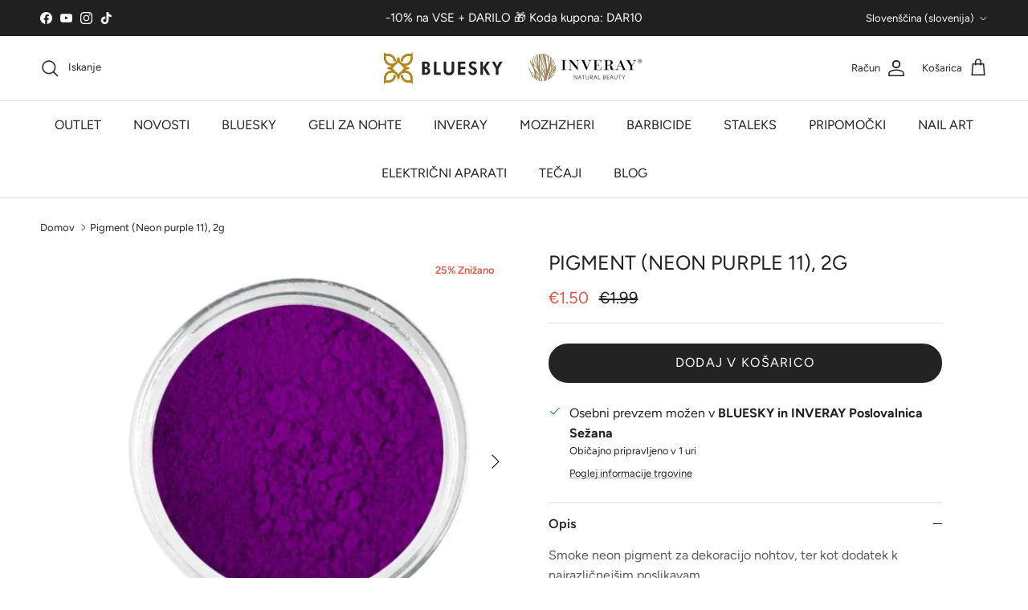

--- FILE ---
content_type: text/html; charset=utf-8
request_url: https://geliranjenohtov.com/products/smoke-puder-pigment-neon-purple-11-2g
body_size: 66681
content:
<!doctype html>
<html class="no-js" lang="sl-SI" dir="ltr">
<head><meta charset="utf-8">
<meta name="viewport" content="width=device-width,initial-scale=1">
<title>Pigment (Neon purple 11), 2g &ndash; GeliranjeNohtov.com</title><link rel="canonical" href="https://geliranjenohtov.com/products/smoke-puder-pigment-neon-purple-11-2g"><link rel="icon" href="//geliranjenohtov.com/cdn/shop/files/cropped-circle_gold_LOGO_512x512-32x32-min.png?crop=center&height=48&v=1742745831&width=48" type="image/png">
  <link rel="apple-touch-icon" href="//geliranjenohtov.com/cdn/shop/files/cropped-circle_gold_LOGO_512x512-32x32-min.png?crop=center&height=180&v=1742745831&width=180"><meta name="description" content="Neon bleščice so odlične za dekoracijo nohtov, ter kot dodatek k najrazličnejšim poslikavam. Serija neon bleščic so bleščice živih barv, odlične za poletne manikure. Pestra izbira izdelkov za nohte. Brezplačna dostava za naročila nad 50€. Hitra dostava."><meta property="og:site_name" content="GeliranjeNohtov.com">
<meta property="og:url" content="https://geliranjenohtov.com/products/smoke-puder-pigment-neon-purple-11-2g">
<meta property="og:title" content="Pigment (Neon purple 11), 2g">
<meta property="og:type" content="product">
<meta property="og:description" content="Neon bleščice so odlične za dekoracijo nohtov, ter kot dodatek k najrazličnejšim poslikavam. Serija neon bleščic so bleščice živih barv, odlične za poletne manikure. Pestra izbira izdelkov za nohte. Brezplačna dostava za naročila nad 50€. Hitra dostava."><meta property="og:image" content="http://geliranjenohtov.com/cdn/shop/products/05-140_smokeneonpurple11_1.jpg?crop=center&height=1200&v=1630282324&width=1200">
  <meta property="og:image:secure_url" content="https://geliranjenohtov.com/cdn/shop/products/05-140_smokeneonpurple11_1.jpg?crop=center&height=1200&v=1630282324&width=1200">
  <meta property="og:image:width" content="616">
  <meta property="og:image:height" content="586"><meta property="og:price:amount" content="1.50">
  <meta property="og:price:currency" content="EUR"><meta name="twitter:card" content="summary_large_image">
<meta name="twitter:title" content="Pigment (Neon purple 11), 2g">
<meta name="twitter:description" content="Neon bleščice so odlične za dekoracijo nohtov, ter kot dodatek k najrazličnejšim poslikavam. Serija neon bleščic so bleščice živih barv, odlične za poletne manikure. Pestra izbira izdelkov za nohte. Brezplačna dostava za naročila nad 50€. Hitra dostava.">
<style>@font-face {
  font-family: Figtree;
  font-weight: 400;
  font-style: normal;
  font-display: fallback;
  src: url("//geliranjenohtov.com/cdn/fonts/figtree/figtree_n4.3c0838aba1701047e60be6a99a1b0a40ce9b8419.woff2") format("woff2"),
       url("//geliranjenohtov.com/cdn/fonts/figtree/figtree_n4.c0575d1db21fc3821f17fd6617d3dee552312137.woff") format("woff");
}
@font-face {
  font-family: Figtree;
  font-weight: 700;
  font-style: normal;
  font-display: fallback;
  src: url("//geliranjenohtov.com/cdn/fonts/figtree/figtree_n7.2fd9bfe01586148e644724096c9d75e8c7a90e55.woff2") format("woff2"),
       url("//geliranjenohtov.com/cdn/fonts/figtree/figtree_n7.ea05de92d862f9594794ab281c4c3a67501ef5fc.woff") format("woff");
}
@font-face {
  font-family: Figtree;
  font-weight: 500;
  font-style: normal;
  font-display: fallback;
  src: url("//geliranjenohtov.com/cdn/fonts/figtree/figtree_n5.3b6b7df38aa5986536945796e1f947445832047c.woff2") format("woff2"),
       url("//geliranjenohtov.com/cdn/fonts/figtree/figtree_n5.f26bf6dcae278b0ed902605f6605fa3338e81dab.woff") format("woff");
}
@font-face {
  font-family: Figtree;
  font-weight: 400;
  font-style: italic;
  font-display: fallback;
  src: url("//geliranjenohtov.com/cdn/fonts/figtree/figtree_i4.89f7a4275c064845c304a4cf8a4a586060656db2.woff2") format("woff2"),
       url("//geliranjenohtov.com/cdn/fonts/figtree/figtree_i4.6f955aaaafc55a22ffc1f32ecf3756859a5ad3e2.woff") format("woff");
}
@font-face {
  font-family: Figtree;
  font-weight: 700;
  font-style: italic;
  font-display: fallback;
  src: url("//geliranjenohtov.com/cdn/fonts/figtree/figtree_i7.06add7096a6f2ab742e09ec7e498115904eda1fe.woff2") format("woff2"),
       url("//geliranjenohtov.com/cdn/fonts/figtree/figtree_i7.ee584b5fcaccdbb5518c0228158941f8df81b101.woff") format("woff");
}
@font-face {
  font-family: Figtree;
  font-weight: 400;
  font-style: normal;
  font-display: fallback;
  src: url("//geliranjenohtov.com/cdn/fonts/figtree/figtree_n4.3c0838aba1701047e60be6a99a1b0a40ce9b8419.woff2") format("woff2"),
       url("//geliranjenohtov.com/cdn/fonts/figtree/figtree_n4.c0575d1db21fc3821f17fd6617d3dee552312137.woff") format("woff");
}
@font-face {
  font-family: Figtree;
  font-weight: 400;
  font-style: normal;
  font-display: fallback;
  src: url("//geliranjenohtov.com/cdn/fonts/figtree/figtree_n4.3c0838aba1701047e60be6a99a1b0a40ce9b8419.woff2") format("woff2"),
       url("//geliranjenohtov.com/cdn/fonts/figtree/figtree_n4.c0575d1db21fc3821f17fd6617d3dee552312137.woff") format("woff");
}
@font-face {
  font-family: Figtree;
  font-weight: 400;
  font-style: normal;
  font-display: fallback;
  src: url("//geliranjenohtov.com/cdn/fonts/figtree/figtree_n4.3c0838aba1701047e60be6a99a1b0a40ce9b8419.woff2") format("woff2"),
       url("//geliranjenohtov.com/cdn/fonts/figtree/figtree_n4.c0575d1db21fc3821f17fd6617d3dee552312137.woff") format("woff");
}
@font-face {
  font-family: Figtree;
  font-weight: 600;
  font-style: normal;
  font-display: fallback;
  src: url("//geliranjenohtov.com/cdn/fonts/figtree/figtree_n6.9d1ea52bb49a0a86cfd1b0383d00f83d3fcc14de.woff2") format("woff2"),
       url("//geliranjenohtov.com/cdn/fonts/figtree/figtree_n6.f0fcdea525a0e47b2ae4ab645832a8e8a96d31d3.woff") format("woff");
}
:root {
  --page-container-width:          1500px;
  --reading-container-width:       720px;
  --divider-opacity:               0.14;
  --gutter-large:                  30px;
  --gutter-desktop:                20px;
  --gutter-mobile:                 16px;
  --section-padding:               50px;
  --larger-section-padding:        80px;
  --larger-section-padding-mobile: 60px;
  --largest-section-padding:       110px;
  --aos-animate-duration:          0.6s;

  --base-font-family:              Figtree, sans-serif;
  --base-font-weight:              400;
  --base-font-style:               normal;
  --heading-font-family:           Figtree, sans-serif;
  --heading-font-weight:           400;
  --heading-font-style:            normal;
  --heading-font-letter-spacing:   normal;
  --logo-font-family:              Figtree, sans-serif;
  --logo-font-weight:              400;
  --logo-font-style:               normal;
  --nav-font-family:               Figtree, sans-serif;
  --nav-font-weight:               400;
  --nav-font-style:                normal;

  --base-text-size:16px;
  --base-line-height:              1.6;
  --input-text-size:16px;
  --smaller-text-size-1:13px;
  --smaller-text-size-2:14px;
  --smaller-text-size-3:13px;
  --smaller-text-size-4:12px;
  --larger-text-size:25px;
  --super-large-text-size:44px;
  --super-large-mobile-text-size:20px;
  --larger-mobile-text-size:20px;
  --logo-text-size:28px;--btn-letter-spacing: 0.08em;
    --btn-text-transform: uppercase;
    --button-text-size: 14px;
    --quickbuy-button-text-size: 13;
    --small-feature-link-font-size: 0.75em;
    --input-btn-padding-top: 1.2em;
    --input-btn-padding-bottom: 1.2em;--heading-text-transform:uppercase;
  --nav-text-size:                      16px;
  --mobile-menu-font-weight:            inherit;

  --body-bg-color:                      255 255 255;
  --bg-color:                           255 255 255;
  --body-text-color:                    32 34 35;
  --text-color:                         32 34 35;

  --header-text-col:                    #202223;--header-text-hover-col:             var(--main-nav-link-hover-col);--header-bg-col:                     #ffffff;
  --heading-color:                     32 34 35;
  --body-heading-color:                32 34 35;
  --heading-divider-col:               #e2e2e2;

  --logo-col:                          #202223;
  --main-nav-bg:                       #ffffff;
  --main-nav-link-col:                 #202223;
  --main-nav-link-hover-col:           #c4a552;
  --main-nav-link-featured-col:        #df5641;

  --link-color:                        32 34 35;
  --body-link-color:                   32 34 35;

  --btn-bg-color:                        35 35 35;
  --btn-bg-hover-color:                  196 165 82;
  --btn-border-color:                    35 35 35;
  --btn-border-hover-color:              196 165 82;
  --btn-text-color:                      255 255 255;
  --btn-text-hover-color:                255 255 255;--btn-alt-bg-color:                    196 165 82;
  --btn-alt-text-color:                  255 255 255;
  --btn-alt-border-color:                196 165 82;
  --btn-alt-border-hover-color:          196 165 82;--btn-ter-bg-color:                    235 235 235;
  --btn-ter-text-color:                  0 0 0;
  --btn-ter-bg-hover-color:              35 35 35;
  --btn-ter-text-hover-color:            255 255 255;--btn-border-radius: 1.8em;
    --btn-inspired-border-radius: 3px;--color-scheme-default:                             #ffffff;
  --color-scheme-default-color:                       255 255 255;
  --color-scheme-default-text-color:                  32 34 35;
  --color-scheme-default-head-color:                  32 34 35;
  --color-scheme-default-link-color:                  32 34 35;
  --color-scheme-default-btn-text-color:              255 255 255;
  --color-scheme-default-btn-text-hover-color:        255 255 255;
  --color-scheme-default-btn-bg-color:                35 35 35;
  --color-scheme-default-btn-bg-hover-color:          196 165 82;
  --color-scheme-default-btn-border-color:            35 35 35;
  --color-scheme-default-btn-border-hover-color:      196 165 82;
  --color-scheme-default-btn-alt-text-color:          255 255 255;
  --color-scheme-default-btn-alt-bg-color:            196 165 82;
  --color-scheme-default-btn-alt-border-color:        196 165 82;
  --color-scheme-default-btn-alt-border-hover-color:  196 165 82;

  --color-scheme-1:                             #ffffff;
  --color-scheme-1-color:                       255 255 255;
  --color-scheme-1-text-color:                  52 52 52;
  --color-scheme-1-head-color:                  52 52 52;
  --color-scheme-1-link-color:                  52 52 52;
  --color-scheme-1-btn-text-color:              255 255 255;
  --color-scheme-1-btn-text-hover-color:        255 255 255;
  --color-scheme-1-btn-bg-color:                35 35 35;
  --color-scheme-1-btn-bg-hover-color:          0 0 0;
  --color-scheme-1-btn-border-color:            35 35 35;
  --color-scheme-1-btn-border-hover-color:      0 0 0;
  --color-scheme-1-btn-alt-text-color:          255 255 255;
  --color-scheme-1-btn-alt-bg-color:            196 165 82;
  --color-scheme-1-btn-alt-border-color:        255 255 255;
  --color-scheme-1-btn-alt-border-hover-color:  255 255 255;

  --color-scheme-2:                             #f4f4f4;
  --color-scheme-2-color:                       244 244 244;
  --color-scheme-2-text-color:                  52 52 52;
  --color-scheme-2-head-color:                  52 52 52;
  --color-scheme-2-link-color:                  52 52 52;
  --color-scheme-2-btn-text-color:              255 255 255;
  --color-scheme-2-btn-text-hover-color:        255 255 255;
  --color-scheme-2-btn-bg-color:                35 35 35;
  --color-scheme-2-btn-bg-hover-color:          0 0 0;
  --color-scheme-2-btn-border-color:            35 35 35;
  --color-scheme-2-btn-border-hover-color:      0 0 0;
  --color-scheme-2-btn-alt-text-color:          35 35 35;
  --color-scheme-2-btn-alt-bg-color:            255 255 255;
  --color-scheme-2-btn-alt-border-color:        35 35 35;
  --color-scheme-2-btn-alt-border-hover-color:  35 35 35;

  /* Shop Pay payment terms */
  --payment-terms-background-color:    #ffffff;--quickbuy-bg: 255 255 255;--body-input-background-color:       rgb(var(--body-bg-color));
  --input-background-color:            rgb(var(--body-bg-color));
  --body-input-text-color:             var(--body-text-color);
  --input-text-color:                  var(--body-text-color);
  --body-input-border-color:           rgb(199, 200, 200);
  --input-border-color:                rgb(199, 200, 200);
  --input-border-color-hover:          rgb(132, 133, 134);
  --input-border-color-active:         rgb(32, 34, 35);

  --swatch-cross-svg:                  url("data:image/svg+xml,%3Csvg xmlns='http://www.w3.org/2000/svg' width='240' height='240' viewBox='0 0 24 24' fill='none' stroke='rgb(199, 200, 200)' stroke-width='0.09' preserveAspectRatio='none' %3E%3Cline x1='24' y1='0' x2='0' y2='24'%3E%3C/line%3E%3C/svg%3E");
  --swatch-cross-hover:                url("data:image/svg+xml,%3Csvg xmlns='http://www.w3.org/2000/svg' width='240' height='240' viewBox='0 0 24 24' fill='none' stroke='rgb(132, 133, 134)' stroke-width='0.09' preserveAspectRatio='none' %3E%3Cline x1='24' y1='0' x2='0' y2='24'%3E%3C/line%3E%3C/svg%3E");
  --swatch-cross-active:               url("data:image/svg+xml,%3Csvg xmlns='http://www.w3.org/2000/svg' width='240' height='240' viewBox='0 0 24 24' fill='none' stroke='rgb(32, 34, 35)' stroke-width='0.09' preserveAspectRatio='none' %3E%3Cline x1='24' y1='0' x2='0' y2='24'%3E%3C/line%3E%3C/svg%3E");

  --footer-divider-col:                #e0e0e0;
  --footer-text-col:                   32 34 35;
  --footer-heading-col:                32 34 35;
  --footer-bg-col:                     234 223 206;--product-label-overlay-justify: flex-start;--product-label-overlay-align: flex-start;--product-label-overlay-reduction-text:   #df5641;
  --product-label-overlay-reduction-bg:     #ffffff;
  --product-label-overlay-reduction-text-weight: 600;
  --product-label-overlay-stock-text:       #6d7175;
  --product-label-overlay-stock-bg:         #ffffff;
  --product-label-overlay-new-text:         #ffffff;
  --product-label-overlay-new-bg:           #c4a552;
  --product-label-overlay-meta-text:        #ffffff;
  --product-label-overlay-meta-bg:          #202223;
  --product-label-sale-text:                #df5641;
  --product-label-sold-text:                #202223;
  --product-label-preorder-text:            #60a57e;

  --product-block-crop-align:               center;

  
  --product-block-price-align:              flex-start;
  --product-block-price-item-margin-start:  initial;
  --product-block-price-item-margin-end:    .5rem;
  

  

  --collection-block-image-position:   center center;

  --swatch-picker-image-size:          80px;
  --swatch-crop-align:                 center center;

  --image-overlay-text-color:          255 255 255;--image-overlay-bg:                  rgba(0, 0, 0, 0.1);
  --image-overlay-shadow-start:        rgb(0 0 0 / 0.15);
  --image-overlay-box-opacity:         1.0;--product-inventory-ok-box-color:            #f2faf0;
  --product-inventory-ok-text-color:           #008060;
  --product-inventory-ok-icon-box-fill-color:  #fff;
  --product-inventory-low-box-color:           #fcf1cd;
  --product-inventory-low-text-color:          #dd9a1a;
  --product-inventory-low-icon-box-fill-color: #fff;
  --product-inventory-low-text-color-channels: 0, 128, 96;
  --product-inventory-ok-text-color-channels:  221, 154, 26;

  --rating-star-color: 196 165 82;--overlay-align-left: start;
    --overlay-align-right: end;}html[dir=rtl] {
  --overlay-right-text-m-left: 0;
  --overlay-right-text-m-right: auto;
  --overlay-left-shadow-left-left: 15%;
  --overlay-left-shadow-left-right: -50%;
  --overlay-left-shadow-right-left: -85%;
  --overlay-left-shadow-right-right: 0;
}.image-overlay--bg-box .text-overlay .text-overlay__text {
    --image-overlay-box-bg: 255 255 255;
    --heading-color: var(--body-heading-color);
    --text-color: var(--body-text-color);
    --link-color: var(--body-link-color);
  }::selection {
    background: rgb(var(--body-heading-color));
    color: rgb(var(--body-bg-color));
  }
  ::-moz-selection {
    background: rgb(var(--body-heading-color));
    color: rgb(var(--body-bg-color));
  }.use-color-scheme--default {
  --product-label-sale-text:           #df5641;
  --product-label-sold-text:           #202223;
  --product-label-preorder-text:       #60a57e;
  --input-background-color:            rgb(var(--body-bg-color));
  --input-text-color:                  var(--body-input-text-color);
  --input-border-color:                rgb(199, 200, 200);
  --input-border-color-hover:          rgb(132, 133, 134);
  --input-border-color-active:         rgb(32, 34, 35);
}</style>

  <link href="//geliranjenohtov.com/cdn/shop/t/53/assets/main.css?v=59812818702299870031766691557" rel="stylesheet" type="text/css" media="all" />
<link rel="stylesheet" href="//geliranjenohtov.com/cdn/shop/t/53/assets/swatches.css?v=52145319663429852911766691596" media="print" onload="this.media='all'"><link rel="preload" as="font" href="//geliranjenohtov.com/cdn/fonts/figtree/figtree_n4.3c0838aba1701047e60be6a99a1b0a40ce9b8419.woff2" type="font/woff2" crossorigin><link rel="preload" as="font" href="//geliranjenohtov.com/cdn/fonts/figtree/figtree_n4.3c0838aba1701047e60be6a99a1b0a40ce9b8419.woff2" type="font/woff2" crossorigin><script>
    document.documentElement.className = document.documentElement.className.replace('no-js', 'js');

    window.theme = {
      info: {
        name: 'Symmetry',
        version: '8.1.1'
      },
      device: {
        hasTouch: window.matchMedia('(any-pointer: coarse)').matches,
        hasHover: window.matchMedia('(hover: hover)').matches
      },
      mediaQueries: {
        md: '(min-width: 768px)',
        productMediaCarouselBreak: '(min-width: 1041px)'
      },
      routes: {
        base: 'https://geliranjenohtov.com',
        cart: '/cart',
        cartAdd: '/cart/add.js',
        cartUpdate: '/cart/update.js',
        predictiveSearch: '/search/suggest'
      },
      strings: {
        cartTermsConfirmation: "Strinjati se morate s pogoji sodelovanje če želite nadaljevati. Strinjam se s \u0026lt;a href=\u0026quot;{{ terms_url }}\u0026quot; target=\u0026quot;_blank\u0026quot;\u0026gt;pogoji poslovanje\u0026lt;a\u0026gt; ",
        cartItemsQuantityError: "[QUANTITY] na zalogi",
        generalSearchViewAll: "Poglej vse razultate",
        noStock: "Ni na zalogi",
        noVariant: "Razprodano",
        productsProductChooseA: "",
        generalSearchPages: "Strani",
        generalSearchNoResultsWithoutTerms: "Nobenih rezultatov ni bilo najdenih",
        shippingCalculator: {
          singleRate: "",
          multipleRates: "",
          noRates: ""
        },
        regularPrice: "",
        salePrice: ""
      },
      settings: {
        moneyWithCurrencyFormat: "€{{amount}} EUR",
        cartType: "drawer",
        afterAddToCart: "notification",
        quickbuyStyle: "button",
        externalLinksNewTab: true,
        internalLinksSmoothScroll: true
      }
    }

    theme.inlineNavigationCheck = function() {
      var pageHeader = document.querySelector('.pageheader'),
          inlineNavContainer = pageHeader.querySelector('.logo-area__left__inner'),
          inlineNav = inlineNavContainer.querySelector('.navigation--left');
      if (inlineNav && getComputedStyle(inlineNav).display != 'none') {
        var inlineMenuCentered = document.querySelector('.pageheader--layout-inline-menu-center'),
            logoContainer = document.querySelector('.logo-area__middle__inner');
        if(inlineMenuCentered) {
          var rightWidth = document.querySelector('.logo-area__right__inner').clientWidth,
              middleWidth = logoContainer.clientWidth,
              logoArea = document.querySelector('.logo-area'),
              computedLogoAreaStyle = getComputedStyle(logoArea),
              logoAreaInnerWidth = logoArea.clientWidth - Math.ceil(parseFloat(computedLogoAreaStyle.paddingLeft)) - Math.ceil(parseFloat(computedLogoAreaStyle.paddingRight)),
              availableNavWidth = logoAreaInnerWidth - Math.max(rightWidth, middleWidth) * 2 - 40;
          inlineNavContainer.style.maxWidth = availableNavWidth + 'px';
        }

        var firstInlineNavLink = inlineNav.querySelector('.navigation__item:first-child'),
            lastInlineNavLink = inlineNav.querySelector('.navigation__item:last-child');
        if (lastInlineNavLink) {
          var inlineNavWidth = null;
          if(document.querySelector('html[dir=rtl]')) {
            inlineNavWidth = firstInlineNavLink.offsetLeft - lastInlineNavLink.offsetLeft + firstInlineNavLink.offsetWidth;
          } else {
            inlineNavWidth = lastInlineNavLink.offsetLeft - firstInlineNavLink.offsetLeft + lastInlineNavLink.offsetWidth;
          }
          if (inlineNavContainer.offsetWidth >= inlineNavWidth) {
            pageHeader.classList.add('pageheader--layout-inline-permitted');
            var tallLogo = logoContainer.clientHeight > lastInlineNavLink.clientHeight + 20;
            if (tallLogo) {
              inlineNav.classList.add('navigation--tight-underline');
            } else {
              inlineNav.classList.remove('navigation--tight-underline');
            }
          } else {
            pageHeader.classList.remove('pageheader--layout-inline-permitted');
          }
        }
      }
    };

    theme.setInitialHeaderHeightProperty = () => {
      const section = document.querySelector('.section-header');
      if (section) {
        document.documentElement.style.setProperty('--theme-header-height', Math.ceil(section.clientHeight) + 'px');
      }
    };
  </script>

  <script src="//geliranjenohtov.com/cdn/shop/t/53/assets/main.js?v=25831844697274821701766691557" defer></script>
    <script src="//geliranjenohtov.com/cdn/shop/t/53/assets/animate-on-scroll.js?v=15249566486942820451766691557" defer></script>
    <link href="//geliranjenohtov.com/cdn/shop/t/53/assets/animate-on-scroll.css?v=135962721104954213331766691557" rel="stylesheet" type="text/css" media="all" />
  

  <script>window.performance && window.performance.mark && window.performance.mark('shopify.content_for_header.start');</script><meta name="google-site-verification" content="Gnkk4245BoSUQulZmfOt3j3x9YL8yLKsXKT7__1kSXs">
<meta name="google-site-verification" content="BQMDcaaCTNIHxX1A52g9RidJHViHq8QDkY1tQ0WCzhE">
<meta name="facebook-domain-verification" content="jrt8gw5jdn9ifbgrg4bx17t55s8km1">
<meta id="shopify-digital-wallet" name="shopify-digital-wallet" content="/23824857/digital_wallets/dialog">
<meta name="shopify-checkout-api-token" content="4cb951a0b135a6552e71354a8d3792c0">
<meta id="in-context-paypal-metadata" data-shop-id="23824857" data-venmo-supported="false" data-environment="production" data-locale="en_US" data-paypal-v4="true" data-currency="EUR">
<link rel="alternate" hreflang="x-default" href="https://geliranjenohtov.com/products/smoke-puder-pigment-neon-purple-11-2g">
<link rel="alternate" hreflang="sl" href="https://geliranjenohtov.com/products/smoke-puder-pigment-neon-purple-11-2g">
<link rel="alternate" hreflang="it" href="https://geliranjenohtov.com/it/products/smoke-puder-pigment-neon-purple-11-2g">
<link rel="alternate" type="application/json+oembed" href="https://geliranjenohtov.com/products/smoke-puder-pigment-neon-purple-11-2g.oembed">
<script async="async" src="/checkouts/internal/preloads.js?locale=sl-SI"></script>
<script id="apple-pay-shop-capabilities" type="application/json">{"shopId":23824857,"countryCode":"SI","currencyCode":"EUR","merchantCapabilities":["supports3DS"],"merchantId":"gid:\/\/shopify\/Shop\/23824857","merchantName":"GeliranjeNohtov.com","requiredBillingContactFields":["postalAddress","email","phone"],"requiredShippingContactFields":["postalAddress","email","phone"],"shippingType":"shipping","supportedNetworks":["visa","masterCard","amex"],"total":{"type":"pending","label":"GeliranjeNohtov.com","amount":"1.00"},"shopifyPaymentsEnabled":true,"supportsSubscriptions":true}</script>
<script id="shopify-features" type="application/json">{"accessToken":"4cb951a0b135a6552e71354a8d3792c0","betas":["rich-media-storefront-analytics"],"domain":"geliranjenohtov.com","predictiveSearch":true,"shopId":23824857,"locale":"sl"}</script>
<script>var Shopify = Shopify || {};
Shopify.shop = "geliranjenohtov.myshopify.com";
Shopify.locale = "sl-SI";
Shopify.currency = {"active":"EUR","rate":"1.0"};
Shopify.country = "SI";
Shopify.theme = {"name":"Symetry 8.1.1","id":190718443855,"schema_name":"Symmetry","schema_version":"8.1.1","theme_store_id":568,"role":"main"};
Shopify.theme.handle = "null";
Shopify.theme.style = {"id":null,"handle":null};
Shopify.cdnHost = "geliranjenohtov.com/cdn";
Shopify.routes = Shopify.routes || {};
Shopify.routes.root = "/";</script>
<script type="module">!function(o){(o.Shopify=o.Shopify||{}).modules=!0}(window);</script>
<script>!function(o){function n(){var o=[];function n(){o.push(Array.prototype.slice.apply(arguments))}return n.q=o,n}var t=o.Shopify=o.Shopify||{};t.loadFeatures=n(),t.autoloadFeatures=n()}(window);</script>
<script id="shop-js-analytics" type="application/json">{"pageType":"product"}</script>
<script defer="defer" async type="module" src="//geliranjenohtov.com/cdn/shopifycloud/shop-js/modules/v2/client.init-shop-cart-sync_BYdtDYgN.sl-SI.esm.js"></script>
<script defer="defer" async type="module" src="//geliranjenohtov.com/cdn/shopifycloud/shop-js/modules/v2/chunk.common_CkTs7oAd.esm.js"></script>
<script type="module">
  await import("//geliranjenohtov.com/cdn/shopifycloud/shop-js/modules/v2/client.init-shop-cart-sync_BYdtDYgN.sl-SI.esm.js");
await import("//geliranjenohtov.com/cdn/shopifycloud/shop-js/modules/v2/chunk.common_CkTs7oAd.esm.js");

  window.Shopify.SignInWithShop?.initShopCartSync?.({"fedCMEnabled":true,"windoidEnabled":true});

</script>
<script>(function() {
  var isLoaded = false;
  function asyncLoad() {
    if (isLoaded) return;
    isLoaded = true;
    var urls = ["https:\/\/static.klaviyo.com\/onsite\/js\/klaviyo.js?company_id=Y8M5m7\u0026shop=geliranjenohtov.myshopify.com","\/\/cdn.shopify.com\/proxy\/052ce3fbab4ab0200b5eacff04d833121e8e36937d16fc523fc8f8c2b10f0f0c\/shopify-script-tags.s3.eu-west-1.amazonaws.com\/smartseo\/instantpage.js?shop=geliranjenohtov.myshopify.com\u0026sp-cache-control=cHVibGljLCBtYXgtYWdlPTkwMA"];
    for (var i = 0; i < urls.length; i++) {
      var s = document.createElement('script');
      s.type = 'text/javascript';
      s.async = true;
      s.src = urls[i];
      var x = document.getElementsByTagName('script')[0];
      x.parentNode.insertBefore(s, x);
    }
  };
  if(window.attachEvent) {
    window.attachEvent('onload', asyncLoad);
  } else {
    window.addEventListener('load', asyncLoad, false);
  }
})();</script>
<script id="__st">var __st={"a":23824857,"offset":3600,"reqid":"cef38407-703a-4edf-b5ef-153efe74ca9c-1768984376","pageurl":"geliranjenohtov.com\/products\/smoke-puder-pigment-neon-purple-11-2g","u":"9f2c25127aed","p":"product","rtyp":"product","rid":6869513732257};</script>
<script>window.ShopifyPaypalV4VisibilityTracking = true;</script>
<script id="captcha-bootstrap">!function(){'use strict';const t='contact',e='account',n='new_comment',o=[[t,t],['blogs',n],['comments',n],[t,'customer']],c=[[e,'customer_login'],[e,'guest_login'],[e,'recover_customer_password'],[e,'create_customer']],r=t=>t.map((([t,e])=>`form[action*='/${t}']:not([data-nocaptcha='true']) input[name='form_type'][value='${e}']`)).join(','),a=t=>()=>t?[...document.querySelectorAll(t)].map((t=>t.form)):[];function s(){const t=[...o],e=r(t);return a(e)}const i='password',u='form_key',d=['recaptcha-v3-token','g-recaptcha-response','h-captcha-response',i],f=()=>{try{return window.sessionStorage}catch{return}},m='__shopify_v',_=t=>t.elements[u];function p(t,e,n=!1){try{const o=window.sessionStorage,c=JSON.parse(o.getItem(e)),{data:r}=function(t){const{data:e,action:n}=t;return t[m]||n?{data:e,action:n}:{data:t,action:n}}(c);for(const[e,n]of Object.entries(r))t.elements[e]&&(t.elements[e].value=n);n&&o.removeItem(e)}catch(o){console.error('form repopulation failed',{error:o})}}const l='form_type',E='cptcha';function T(t){t.dataset[E]=!0}const w=window,h=w.document,L='Shopify',v='ce_forms',y='captcha';let A=!1;((t,e)=>{const n=(g='f06e6c50-85a8-45c8-87d0-21a2b65856fe',I='https://cdn.shopify.com/shopifycloud/storefront-forms-hcaptcha/ce_storefront_forms_captcha_hcaptcha.v1.5.2.iife.js',D={infoText:'Zaščiteno s hCaptcha',privacyText:'Zasebnost',termsText:'Pogoji'},(t,e,n)=>{const o=w[L][v],c=o.bindForm;if(c)return c(t,g,e,D).then(n);var r;o.q.push([[t,g,e,D],n]),r=I,A||(h.body.append(Object.assign(h.createElement('script'),{id:'captcha-provider',async:!0,src:r})),A=!0)});var g,I,D;w[L]=w[L]||{},w[L][v]=w[L][v]||{},w[L][v].q=[],w[L][y]=w[L][y]||{},w[L][y].protect=function(t,e){n(t,void 0,e),T(t)},Object.freeze(w[L][y]),function(t,e,n,w,h,L){const[v,y,A,g]=function(t,e,n){const i=e?o:[],u=t?c:[],d=[...i,...u],f=r(d),m=r(i),_=r(d.filter((([t,e])=>n.includes(e))));return[a(f),a(m),a(_),s()]}(w,h,L),I=t=>{const e=t.target;return e instanceof HTMLFormElement?e:e&&e.form},D=t=>v().includes(t);t.addEventListener('submit',(t=>{const e=I(t);if(!e)return;const n=D(e)&&!e.dataset.hcaptchaBound&&!e.dataset.recaptchaBound,o=_(e),c=g().includes(e)&&(!o||!o.value);(n||c)&&t.preventDefault(),c&&!n&&(function(t){try{if(!f())return;!function(t){const e=f();if(!e)return;const n=_(t);if(!n)return;const o=n.value;o&&e.removeItem(o)}(t);const e=Array.from(Array(32),(()=>Math.random().toString(36)[2])).join('');!function(t,e){_(t)||t.append(Object.assign(document.createElement('input'),{type:'hidden',name:u})),t.elements[u].value=e}(t,e),function(t,e){const n=f();if(!n)return;const o=[...t.querySelectorAll(`input[type='${i}']`)].map((({name:t})=>t)),c=[...d,...o],r={};for(const[a,s]of new FormData(t).entries())c.includes(a)||(r[a]=s);n.setItem(e,JSON.stringify({[m]:1,action:t.action,data:r}))}(t,e)}catch(e){console.error('failed to persist form',e)}}(e),e.submit())}));const S=(t,e)=>{t&&!t.dataset[E]&&(n(t,e.some((e=>e===t))),T(t))};for(const o of['focusin','change'])t.addEventListener(o,(t=>{const e=I(t);D(e)&&S(e,y())}));const B=e.get('form_key'),M=e.get(l),P=B&&M;t.addEventListener('DOMContentLoaded',(()=>{const t=y();if(P)for(const e of t)e.elements[l].value===M&&p(e,B);[...new Set([...A(),...v().filter((t=>'true'===t.dataset.shopifyCaptcha))])].forEach((e=>S(e,t)))}))}(h,new URLSearchParams(w.location.search),n,t,e,['guest_login'])})(!0,!0)}();</script>
<script integrity="sha256-4kQ18oKyAcykRKYeNunJcIwy7WH5gtpwJnB7kiuLZ1E=" data-source-attribution="shopify.loadfeatures" defer="defer" src="//geliranjenohtov.com/cdn/shopifycloud/storefront/assets/storefront/load_feature-a0a9edcb.js" crossorigin="anonymous"></script>
<script data-source-attribution="shopify.dynamic_checkout.dynamic.init">var Shopify=Shopify||{};Shopify.PaymentButton=Shopify.PaymentButton||{isStorefrontPortableWallets:!0,init:function(){window.Shopify.PaymentButton.init=function(){};var t=document.createElement("script");t.src="https://geliranjenohtov.com/cdn/shopifycloud/portable-wallets/latest/portable-wallets.sl.js",t.type="module",document.head.appendChild(t)}};
</script>
<script data-source-attribution="shopify.dynamic_checkout.buyer_consent">
  function portableWalletsHideBuyerConsent(e){var t=document.getElementById("shopify-buyer-consent"),n=document.getElementById("shopify-subscription-policy-button");t&&n&&(t.classList.add("hidden"),t.setAttribute("aria-hidden","true"),n.removeEventListener("click",e))}function portableWalletsShowBuyerConsent(e){var t=document.getElementById("shopify-buyer-consent"),n=document.getElementById("shopify-subscription-policy-button");t&&n&&(t.classList.remove("hidden"),t.removeAttribute("aria-hidden"),n.addEventListener("click",e))}window.Shopify?.PaymentButton&&(window.Shopify.PaymentButton.hideBuyerConsent=portableWalletsHideBuyerConsent,window.Shopify.PaymentButton.showBuyerConsent=portableWalletsShowBuyerConsent);
</script>
<script data-source-attribution="shopify.dynamic_checkout.cart.bootstrap">document.addEventListener("DOMContentLoaded",(function(){function t(){return document.querySelector("shopify-accelerated-checkout-cart, shopify-accelerated-checkout")}if(t())Shopify.PaymentButton.init();else{new MutationObserver((function(e,n){t()&&(Shopify.PaymentButton.init(),n.disconnect())})).observe(document.body,{childList:!0,subtree:!0})}}));
</script>
<script id='scb4127' type='text/javascript' async='' src='https://geliranjenohtov.com/cdn/shopifycloud/privacy-banner/storefront-banner.js'></script><link id="shopify-accelerated-checkout-styles" rel="stylesheet" media="screen" href="https://geliranjenohtov.com/cdn/shopifycloud/portable-wallets/latest/accelerated-checkout-backwards-compat.css" crossorigin="anonymous">
<style id="shopify-accelerated-checkout-cart">
        #shopify-buyer-consent {
  margin-top: 1em;
  display: inline-block;
  width: 100%;
}

#shopify-buyer-consent.hidden {
  display: none;
}

#shopify-subscription-policy-button {
  background: none;
  border: none;
  padding: 0;
  text-decoration: underline;
  font-size: inherit;
  cursor: pointer;
}

#shopify-subscription-policy-button::before {
  box-shadow: none;
}

      </style>
<script id="sections-script" data-sections="related-products,footer" defer="defer" src="//geliranjenohtov.com/cdn/shop/t/53/compiled_assets/scripts.js?v=31681"></script>
<script>window.performance && window.performance.mark && window.performance.mark('shopify.content_for_header.end');</script>
<!-- CC Custom Head Start --><!-- CC Custom Head End --><!-- BEGIN app block: shopify://apps/klaviyo-email-marketing-sms/blocks/klaviyo-onsite-embed/2632fe16-c075-4321-a88b-50b567f42507 -->












  <script async src="https://static.klaviyo.com/onsite/js/Y8M5m7/klaviyo.js?company_id=Y8M5m7"></script>
  <script>!function(){if(!window.klaviyo){window._klOnsite=window._klOnsite||[];try{window.klaviyo=new Proxy({},{get:function(n,i){return"push"===i?function(){var n;(n=window._klOnsite).push.apply(n,arguments)}:function(){for(var n=arguments.length,o=new Array(n),w=0;w<n;w++)o[w]=arguments[w];var t="function"==typeof o[o.length-1]?o.pop():void 0,e=new Promise((function(n){window._klOnsite.push([i].concat(o,[function(i){t&&t(i),n(i)}]))}));return e}}})}catch(n){window.klaviyo=window.klaviyo||[],window.klaviyo.push=function(){var n;(n=window._klOnsite).push.apply(n,arguments)}}}}();</script>

  
    <script id="viewed_product">
      if (item == null) {
        var _learnq = _learnq || [];

        var MetafieldReviews = null
        var MetafieldYotpoRating = null
        var MetafieldYotpoCount = null
        var MetafieldLooxRating = null
        var MetafieldLooxCount = null
        var okendoProduct = null
        var okendoProductReviewCount = null
        var okendoProductReviewAverageValue = null
        try {
          // The following fields are used for Customer Hub recently viewed in order to add reviews.
          // This information is not part of __kla_viewed. Instead, it is part of __kla_viewed_reviewed_items
          MetafieldReviews = {};
          MetafieldYotpoRating = null
          MetafieldYotpoCount = null
          MetafieldLooxRating = null
          MetafieldLooxCount = null

          okendoProduct = null
          // If the okendo metafield is not legacy, it will error, which then requires the new json formatted data
          if (okendoProduct && 'error' in okendoProduct) {
            okendoProduct = null
          }
          okendoProductReviewCount = okendoProduct ? okendoProduct.reviewCount : null
          okendoProductReviewAverageValue = okendoProduct ? okendoProduct.reviewAverageValue : null
        } catch (error) {
          console.error('Error in Klaviyo onsite reviews tracking:', error);
        }

        var item = {
          Name: "Pigment (Neon purple 11), 2g",
          ProductID: 6869513732257,
          Categories: ["BLEŠČICE ZA DEKORACIJO NOHTOV","Nail art dekoracija nohtov","OUTLET","OUTLET - NAIL ART IZDELKI","Pigmenti","Quick Order"],
          ImageURL: "https://geliranjenohtov.com/cdn/shop/products/05-140_smokeneonpurple11_1_grande.jpg?v=1630282324",
          URL: "https://geliranjenohtov.com/products/smoke-puder-pigment-neon-purple-11-2g",
          Brand: "Beauty Woman",
          Price: "€1.50",
          Value: "1.50",
          CompareAtPrice: "€1.99"
        };
        _learnq.push(['track', 'Viewed Product', item]);
        _learnq.push(['trackViewedItem', {
          Title: item.Name,
          ItemId: item.ProductID,
          Categories: item.Categories,
          ImageUrl: item.ImageURL,
          Url: item.URL,
          Metadata: {
            Brand: item.Brand,
            Price: item.Price,
            Value: item.Value,
            CompareAtPrice: item.CompareAtPrice
          },
          metafields:{
            reviews: MetafieldReviews,
            yotpo:{
              rating: MetafieldYotpoRating,
              count: MetafieldYotpoCount,
            },
            loox:{
              rating: MetafieldLooxRating,
              count: MetafieldLooxCount,
            },
            okendo: {
              rating: okendoProductReviewAverageValue,
              count: okendoProductReviewCount,
            }
          }
        }]);
      }
    </script>
  




  <script>
    window.klaviyoReviewsProductDesignMode = false
  </script>







<!-- END app block --><!-- BEGIN app block: shopify://apps/sami-wholesale/blocks/app-embed-block/799b9db0-2c2b-4b20-8675-98acd123fbb2 --><style>.samita-ws-loading [samitaWS-cart-item-key],.samita-ws-loading [samitaWS-product-id],.samita-ws-loading [samitaWS-variant-id],.samita-ws-loading [samitaWS-cart-total-price],.samita-ws-loading [samitaWS-cart-total-discount],.samita-ws-loading [data-cart-item-regular-price],.samita-ws-loading [samitaWS-ajax-cart-subtotal],.samita-ws-loading [data-cart-subtotal],.samita-ws-loading [samitaws-product-price]{visibility:hidden;opacity:0}[samitaws-product-main-price="true"] [samitaws-product-price]{visibility:hidden;opacity:0}.samitaWS-original-checkout-button,.samitaWS-original-atc-button{visibility:hidden;opacity:0;display:none!important}.samita-ws-loading .shopify-payment-button .shopify-payment-button__button--unbranded{visibility:hidden;opacity:0;display:none!important}</style><script type="text/javascript">
    document.getElementsByTagName('html')[0].classList.add('samita-ws-loading', 'samita-ws-enable');
    window.addEventListener("samitaWSRenderWholesaleCompleted", function(e){
        document.getElementsByTagName('html')[0].classList.remove('samita-ws-loading');
    });
    var samitaWSRgFormRecaptchaInit = function(){};
    var samitaWholesaleRecaptchaInit = function(){};
    
    window.Samita = window.Samita || {};
    window.Samita.Wholesale = window.Samita.Wholesale || {};Samita.Wholesale.shop = {"configuration":{"money_format":"€{{amount}}"},"pricing":{"plan":"BETA","features":{"wholesale_pricing_number":-1,"wholesale_pricing_apply_customer_tag":true,"wholesale_pricing_apply_product_tag":true,"wholesale_pricing_apply_selected_product":-1,"wholesale_pricing_apply_selected_collection":true,"wholesale_pricing_apply_variants":true,"wholesale_pricing_exclude_customer":true,"wholesale_pricing_exclude_product":true,"wholesale_pricing_selected_market":true,"wholesale_pricing_discount_group":true,"wholesale_pricing_schedule":true,"wholesale_pricing_export":true,"wholesale_pricing_import":true,"isMultiLanguage":true,"volume_pricing_number":-1,"volume_pricing_apply_customer_tag":true,"volume_pricing_apply_product_tag":true,"volume_pricing_apply_selected_product":-1,"volume_pricing_apply_selected_collection":true,"volume_pricing_apply_variants":true,"volume_pricing_exclude_customer":true,"volume_pricing_exclude_product":true,"volume_pricing_selected_market":true,"volume_pricing_discount_type":true,"volume_pricing_customize":true,"volume_pricing_translation":true,"volume_pricing_schedule":true,"volume_pricing_export":true,"volume_pricing_import":true,"volume_pricing_change_template":true,"registration_form_number":-1,"registration_form_recaptcha":true,"registration_form_integration_shopify":true,"registration_form_condition_logic":true,"registration_form_custom_css":true,"registration_form_publish":true,"registration_form_template":true,"registration_form_auto_tag":true,"registration_form_field":true,"quick_order_number":-1,"quick_order_new_ui":true,"quick_order_apply_collection":true,"order_limit_number":-1,"order_limit_apply_customer_tag":true,"order_limit_apply_product_tag":true,"order_limit_apply_selected_product":-1,"order_limit_apply_selected_collection":true,"order_limit_exclude_customer":true,"order_limit_exclude_product":true,"order_limit_selected_market":true,"order_limit_apply_type":true,"order_limit_scope":true,"order_limit_customize":true,"order_limit_translation":true,"shipping_rate_number":-1,"shipping_rate_apply_customer_tag":true,"shipping_rate_apply_product_tag":true,"shipping_rate_apply_selected_product":-1,"shipping_rate_apply_selected_collection":true,"shipping_rate_exclude_customer":true,"shipping_rate_exclude_product":true,"shipping_rate_selected_market":true,"shipping_rate_limit_cart_total":true,"shipping_rate_limit_per_customer":true,"shipping_rate_scope":true,"shipping_rate_scope_option":-1,"extra_fee_number":-1,"extra_fee_apply_customer_tag":true,"extra_fee_apply_product_tag":true,"extra_fee_apply_selected_product":-1,"extra_fee_apply_selected_collection":true,"extra_fee_exclude_customer":true,"extra_fee_exclude_product":true,"extra_fee_selected_market":true,"extra_fee_apply_type":true,"extra_fee_scope":true,"extra_fee_scope_option":-1,"extra_fee_free_ship":true,"extra_fee_customize":true,"extra_fee_translation":true,"payment_term_number":-1,"payment_term_apply_customer_tag":true,"payment_term_apply_selected_customer":true,"payment_term_apply_selected_product":-1,"payment_term_apply_selected_collection":true,"payment_term_apply_product_tag":true,"payment_term_exclude_customer":true,"payment_term_exclude_product":true,"payment_term_selected_market":true,"payment_term_due_later":true,"payment_term_order_condition":true,"payment_term_customize":true,"payment_term_notification":true,"payment_term_pdf":true,"payment_term_customer_account":true,"payment_term_email_invoice":true,"payment_term_export_invoice":true,"tax_exempt_number":false,"tax_exempt_apply_customer_tag":false,"tax_exempt_exclude_customer":false,"tax_exempt_eu_on_cart":false,"tax_exempt_uk_on_cart":false,"tax_exempt_abn_on_cart":false,"tax_exempt_us_on_cart":false,"tax_exempt_india_on_cart":false,"tax_exempt_add_discount_to_exclude":false,"tax_exempt_required":false,"tax_exempt_auto_exempt":false,"tax_exempt_auto_redirect_checkout":false,"tax_exempt_eu_countries":false,"tax_display_number":false,"tax_display_apply_customer_tag":false,"tax_display_exclude_customer":false,"tax_display_apply_selected_product":false,"tax_display_apply_selected_collection":false,"tax_display_apply_product_tag":false,"tax_display_exclude_product":false,"tax_display_on_product":false,"tax_display_on_cart":false,"tax_display_on_page":false,"tax_display_location_detection":false,"tax_display_integration_shopify":false,"tax_display_price_include_tax":false,"tax_display_synchronize":false,"tax_display_override":false,"integrate_shopify_pos":false}},"settings":{"cart_drawer":{"template":"default","design":{"bg_navigation":"#DDDDDD","txt_navigation":"#000000","bg_active_navigation":"#FFFFFF","txt_active_navigation":"#000000","bg_content":"#FFFFFF","txt_content":"#000000","bg_footer":"#f5f5f5","txt_footer":"#000000","bg_footer_button":"#000000","txt_footer_button":"#FFFFFF","bg_footer_hover_button":"#000000","txt_footer_hover_button":"#FFFFFF"},"enable":false},"cart_page":[],"encryption_registration_form_id":true,"general":{"cart_page":true,"multiple_volume_pricing":"newest","multiple_wholesale_pricing":"newest","quick_order_page":{"minimum_search_key":3},"reCaptcha":{"recaptchaType":"v2","siteKey":false,"languageCode":"sl"},"show_crossout_price":true,"show_compare_crossout_price":true},"extra_fee":{"design":{"bg_tbHeader":"#ffffff","bg_tbRow":"#ffffff","text_tbHeader":"#121212","text_tbRow":"#121212","border_color":"#ebebeb","border_style":"solid","txt_headerFontsize":16,"txt_rowFontsize":14},"show_on":{"pages":["product","cart","drawer"]}},"payment_term":{"enable":true},"shipping_rate":{"apply":"lowest"},"order_limit":{"design":{"bg_ppHeader":"#ffb400","text_ppHeader":"#121212bf","bg_ppContent":"#ffffffbf","text_ppContent":"#121212bf"}},"tax_exempt":{"enable":true,"design":{"txt_errorColor":"#FF0000","text_successColor":"#00FF00","text_tbTitle":"#000","text_tbSubtitle":"#000"}},"tax_display":{"enable":true},"taxes":[],"translations":{"default":{"volume_table":{"qty":"Qty","amount":"Amount","amount_range":"Amount Range","price":"Price","discount":"Discount","buy_qty":"Buy {{qty}}","buy_amount":"Buy {{amount}}","discount_percent":"{{percent}} Off"},"box_discount":{"label":"Discount","discount_code":"Discount code","apply_discount":"Apply discount","enter_a_valid_discount_code":"Enter a valid discount code","discount_code_is_not_valid_for_the_items_in_your_cart":"Discount code is not valid for the items in your cart","accepted_discounts_calculated_at_checkout":"Accepted! Discounts calculated at checkout"},"quick_order_table":{"name":"Name","image":"Image","price":"Price","compare_at_price":"Compare At Price","product_sku":"Product SKU","vendor":"Vendor","type":"Type","quantity":"Quantity","action":"Action","count_products":"{{count_products}} products","show_count_variants":"Show {{count_variants}} Variants","hide_count_variants":"Hide {{count_variants}} Variants","add_to_cart":"Add To Cart","no_data":"No Data","search_products":"Search Products","search":"Search","your_cart":"Your Cart({{cart_total_items}})","all_products":"All Products","collection_by":"Collection by:","added":"Added!","added_to_cart_success":"Added to Cart Success !","view_cart_and_checkout":"View Cart & Checkout","out_of_stock":"Out of stock","please_select_quantity":"Please Select Quantity","error":"Error!","you_can_only_add_quantity_of_this_to_your_cart":"You can only add {{max_quantity}} of this item to your cart.","volume_pricing":"Volume pricing","load_more":"Load more","quantity_in_cart":"Quantity ({{quantity_in_cart}} in cart)"},"account_table":{"details":"Details","noValue":"No value","tags":"Tags","notes":"Notes","addresses":"Addresses"},"cart_drawer":{"my_account":"My Account","my_cart":"My Cart","logout":"Logout","my_wholesale_cart":"My Wholesale Cart","add_product_by_sku":"Add product by SKU","options":"Options","you_have_no_items_in_your_order":"You have no items in your order!","sub_total":"Sub-total","total_line":"{{total_line}} line","total_items":"{{total_items}} items","proceed_to_checkout":"Proceed to Checkout","tax_and_shipping_costs_calculated_during_checkout":"Tax and shipping costs calculated during checkout","recent_order":"Recent order","clear_order":"Clear order","shopping_lists":"Shopping list","view":"View","view_all":"View all","order":"Order#","date":"Date","amount":"Amount","status":"Status","actions":"Actions","email_address":"Email address","name":"Name","company":"Company","country":"Country","address_book":"Address book","default_shipping_address":"Default shipping address","browse_our_website_to_begin_adding_products_or_use_the_quick_add_box_above":"Browse our website to begin adding products or use the quick add box above.","none_data":"None Data","not_logged_in":"Not logged in!","please_login_to_view_information":"Please {{login|log in}} to view information.","my_details":"My Details","order_history":"Orders History","orders":"Orders","style":"Style:","sku":"SKU:","unfulfilled":"Unfulfilled","fulfilled":"Fulfilled","add_to_cart":"Add To Cart","no_results_found_for_search_value":"No results found for \"{{searchValue}}\"","check_the_spelling_or_use_a_different_word_or_phrase":"Check the spelling or use a different word or phrase.","products":"Products","order_date":"Order date","shipping_method":"Shipping method","total":"Total","add_to_cart_again":"Add To Cart Again","shipping__title":"Shipping ({{shipping_title}})","subtotal":"Subtotal","tax_vat_amount":"Tax VAT({{percent_amount}})","product_add_to_cart_successful":"Product add to cart successful","please_try_again":"Please try again","error":"Error!","added_to_cart":"Added To Cart!","view_cart_and_checkout":"View Cart & Checkout","items_are_no_longer_available":"Items are no longer available.","login":"Login"},"order_limit":{"you_must_select_at_least_minimum_quantity_products":"You must select at least {{minimum_quantity}} products","you_can_only_purchase_a_minimum_of_minimum_amount":"You can only purchase a minimum of {{minimum_amount}}.","you_must_select_at_least_minimum_weight_weight_unit":"You must select at least {{minimum_weight}} {{weight_unit}}.","you_must_select_a_maximum_of_quantity_products":"You can select a maximum of {{maximum_quantity}} products","you_can_only_purchase_a_maximum_of_maximum_amount":"You are only allowed to purchase a maximum of {{maximum_amount}}.","you_must_select_at_maximum_of_maximum_weight_weight_unit":"You can only select a maximum of {{maximum_weight}} {{weight_unit}}.","cannot_place_order_conditions_not_met":"Cannot place order , conditions not met","you_must_add_a_valid_number_of_product_value_which_is_no_more_than":"You must add a valid number of product value which is no more than","you_must_add_a_valid_number_of_product_value_which_is_no_less_than":"You must add a valid number of product value which is no less than","your_order_amount_must_be_greater_than_or_equal_to":"Your order amount must be greater than (or equal to)","your_order_amount_must_be_less_than_or_equal_to":"Your order amount must be less than (or equal to)","products":"product(s)"},"extra_fee":{"quantity":"Qty","amount_range":"Amount Range","weight_range_kilogram":"Weight Range (Kg)","fee":"Fee","free_ship":"Free Ship","yes":"Yes","no":"No"}}},"translations_published":[],"notUseFileApp":{"search":true,"quickOrderForm":true},"useAppProxy":{"search":false},"discountCode":"SamitaWS-B2B-Discount","custom":{"quickOrderFormAllPages":false}},"Addons":{"shippingRate":{"enable":"true"},"orderLimit":{"enable":"true"},"extraFee":{"enable":"true"},"taxExempt":{"enable":true},"taxDisplay":{"enable":true}},"url":"geliranjenohtov.myshopify.com","api_url":"/apps/sami-wholesale","app_url":"https://wholesale.samita.io"};
        Samita.Wholesale.shop.configuration = Samita.Wholesale.shop.configuration || {};
        Samita.Wholesale.shop.configuration.money_format = "€{{amount}}";if (typeof Shopify!= "undefined" && typeof Shopify.theme != "undefined" && Shopify.theme.id == 178969641295) {
                    Samita.Wholesale.themeInfo = {"id":178969641295,"name":"Symetry 7.4.0","role":"main","theme_store_id":568,"theme_name":"Symmetry","theme_version":"7.4.0"};
                }
                if (typeof Shopify!= "undefined" && !Shopify?.theme) {
                    Samita.Wholesale.themeInfo = {"id":178969641295,"name":"Symetry 7.4.0","role":"main","theme_store_id":568,"theme_name":"Symmetry","theme_version":"7.4.0"};
                }if (typeof Shopify!= "undefined" && typeof Shopify.theme != "undefined" && Shopify.theme.id == 183939203407) {
                    Samita.Wholesale.themeInfo = {"id":183939203407,"name":"Symetry 8.0.0","role":"main","theme_store_id":568,"theme_name":"Symmetry","theme_version":"8.0.0"};
                }
                if (typeof Shopify!= "undefined" && !Shopify?.theme) {
                    Samita.Wholesale.themeInfo = {"id":183939203407,"name":"Symetry 8.0.0","role":"main","theme_store_id":568,"theme_name":"Symmetry","theme_version":"8.0.0"};
                }if (typeof Shopify!= "undefined" && typeof Shopify.theme != "undefined" && Shopify.theme.id == 178969641295) {
                    Samita.Wholesale.theme = {"selectors":{"product":{"element":[".product-info",".product",".grid.product-single",".product-main",".gfqv-product-wrapper",".ga-product",".product-scope"],"form":["form.shopify-product-form","product-form",".shopify-product-form",".product-form",".home-product form[action*=\"/cart/add\"]",".product-form--regular form[action*=\"/cart/add\"]",".shop-product form[action*=\"/cart/add\"]","#shopify-section-featured-product form[action*=\"/cart/add\"]","form.apb-product-form","product-form form[action*=\"/cart/add\"]",".product-page form[action*=\"/cart/add\"]","[id*=\"ProductSection--\"] form[action*=\"/cart/add\"]","form#add-to-cart-form","form.sf-cart__form","form.productForm","form.product-form","form.product-single__form","form.shopify-product-form","form.atc-form","form.atc-form-mobile","form[action*=\"/cart/add\"]:not([hidden])"],"price":[".price-container","#product-price",".grid-product__price","#ProductPrice","#single_product__price-template-product",".product-price",".product__price—reg","#productPrice-product-template",".product__current-price",".product-thumb-caption-price-current",".product-item-caption-price-current",".grid-product__price,.product__price","span.price","span.product-price",".productitem--price",".product-pricing","div.price","span.money",".product-item__price",".product-list-item-price","p.price",".product-meta__prices","div.product-price","span#price",".price.money","h3.price","a.price",".price-area",".product-item-price",".pricearea",".collectionGrid .collectionBlock-info > p","#ComparePrice",".product--price-wrapper",".product-page--price-wrapper",".color--shop-accent.font-size--s.t--meta.f--main",".ComparePrice",".ProductPrice",".prodThumb .title span:last-child",".price",".product-single__price-product-template",".product-info-price",".price-money",".prod-price","#price-field",".product-grid--price",".prices,.pricing","#product-price",".money-styling",".compare-at-price",".product-item--price",".card__price",".product-card__price",".product-price__price",".product-item__price-wrapper",".product-single__price",".grid-product__price-wrap","a.grid-link p.grid-link__meta",".product__prices","#comparePrice-product-template","dl[class*=\"price\"]","div[class*=\"price\"]",".gl-card-pricing",".ga-product_price-container"],"signal":"[data-product-handle], [data-product-id]","notSignal":":not([data-section-id=\"product-recommendations\"],[data-section-type=\"product-recommendations\"],#product-area,#looxReviews)","unitPrice":".current-price,.price__current","compareAtPrice":"[samitaWS-product-compare-at-price],.price__was,.product-detail .was-price","variantWrapper":"[samitaWS-product-variant-wrapper],.option-selectors","variantSelector":"input[name=\"id\"]","variantIdByAttribute":"swatch-current-variant, data-id","variantActivator":".cc-select__listbox .cc-select__option,.selector-wrapper select,.clickyboxes a[data-value]","productVariant":"input[name=\"id\"]","quantityWrappers":[".product-form__quantity",".form_quantity___quanity"],"quantity":"[samitaWS-product-quantity],.samitaWS-quantity-input,.quantity-selector__input, [name=qty], [name=quantity]","decreaseQuantity":"[samitaWS-drawer-line-item-qty-decrease], [name=\"minus\"],.js-qty__adjust--minus,.quantity-selector__button-wrapper--minus, .quantity-selector__button","increaseQuantity":"[samitaWS-cart-line-item-qty-increase],.js-qty__adjust--plus,.quantity-selector__button-wrapper--plus, .quantity-selector__button","addToCartButton":".product-form__cart_samita, .btn-add-to-cart,.product-form__buttons, #AddToCart--product-template, .add-to-cart-btn, .product-form__cart-submit, #addToCart, [name=\"add\"], [type=\"submit\"], button.btn-addtocart, .product-submit, .product-form__add-button, [data-action=\"add-to-cart\"], .ProductForm__AddToCart","paymentButton":"[samitaWS-product-payment], [data-shopify=\"payment-button\"], [data-product-buy-now], .product-buy-now"},"collection":{"quickAddBtn":".quick-add__submit","gridWrapperRelatedApp":".ga-product","productLink":"[samitaWS-collection-product-link], a.product-block__link[href*=\"/products/\"], a.indiv-product__link[href*=\"/products/\"], a.thumbnail__link[href*=\"/products/\"], a.product-item__link[href*=\"/products/\"], a.product-card__link[href*=\"/products/\"], a.product-card-link[href*=\"/products/\"], a.product-block__image__link[href*=\"/products/\"], a.stretched-link[href*=\"/products/\"], a.grid-product__link[href*=\"/products/\"], a.product-grid-item--link[href*=\"/products/\"], a.product-link[href*=\"/products/\"], a.product__link[href*=\"/products/\"], a.full-unstyled-link[href*=\"/products/\"], a.grid-item__link[href*=\"/products/\"], a.grid-product__link[href*=\"/products/\"], a[data-product-page-link][href*=\"/products/\"], a[href*=\"/products/\"]","price":["[samitaWS-collection-product-price]",".price__default",".product-price","#ProductPrice-product-template","#ProductPrice",".product-price",".product__price—reg","#productPrice-product-template",".product__current-price",".product-thumb-caption-price-current",".product-item-caption-price-current",".grid-product__price,.product__price","span.price","span.product-price",".productitem--price",".product-pricing","div.price","span.money",".product-item__price",".product-list-item-price","p.price",".product-meta__prices","div.product-price","span#price",".price.money","h3.price","a.price",".price-area",".product-item-price",".pricearea",".collectionGrid .collectionBlock-info > p","#ComparePrice",".product--price-wrapper",".product-page--price-wrapper",".color--shop-accent.font-size--s.t--meta.f--main",".ComparePrice",".ProductPrice",".prodThumb .title span:last-child",".price",".product-single__price-product-template",".product-info-price",".price-money",".prod-price","#price-field",".product-grid--price",".prices,.pricing","#product-price",".money-styling",".compare-at-price",".product-item--price",".card__price",".product-card__price",".product-price__price",".product-item__price-wrapper",".product-single__price",".grid-product__price-wrap","a.grid-link p.grid-link__meta",".product__prices","#comparePrice-product-template","dl[class*=\"price\"]","div[class*=\"price\"]",".gl-card-pricing",".ga-product_price-container","div[class*=\"price\"]",".gl-card-pricing",".ga-product_price-container"],"unitPrice":".current-price,.product-price .product-price__amount,.product-price__amount, .price__current","compareAtPrice":"[samitaWS-product-compare-at-price], .price.price--on-sale .price__sale .price-item--regular,.price__was","notElClass":["samitaWS-card-list","card-list","page-width","collection-template",".cart-item","boost-pfs-filter-products","cart-item-list__body","breadcrumbs","announcement","shopify-section","mega-menu__content","cart_list_items","column_product_info","cart",".cart__image"]},"quickView":[],"quickOrder":{"element":[".samitaWS-quick-order-form"],"price":[".form_product_price_row"],"quantity":[".form_quantity___quanity[name=\"quantity\"]"]},"cart":{"link":"a[href*=\"/cart\"]","countBubble":["[samitaWS-count-bubble]",".cart-count-bubble",".cart-link__bubble"],"form":["#cartform","cart-form",".ajax-cart__form-wrapper","#CartPage form[action*=\"/cart\"]",".cart-wrapper form[action*=\"/cart\"]",".main-content-inner form[action=\"/cart\"]",".main-content form[action=\"/cart\"]","[data-section-id=\"cart-template\"] form[action*=\"/cart\"]","cart-items form[action*=\"/cart\"]","form#updateform","form#cartForm","form[action*=\"/cart\"]#cartform",".page-content form[action*=\"/cart\"]","form[action*=\"/cart\"]:not([action*=\"/cart/add\"]):not([hidden])"],"drawerForm":["[samitaWS-drawer-form]","#cart-summary-overlay",".cart-drawer"],"drawerPopup":["#cart-notification"],"drawerCustomForm":["[samitaWS-drawerCustom-form]",".samitaWS-drawerCustom-form"],"page":[{"lineItem":{"key":".samitaWS-cart-line-item-key, .cart-item","quantity":{"wrapper":"[samitaWS-cart-line-item-qty-wrapper]","input":"[samitaWS-cart-line-item-qty]","decrease":"[samitaWS-cart-line-item-qty-decrease]","increase":"[samitaWS-cart-line-item-qty-increase]","removeButton":"[samitaWS-cart-line-item-remove-button]"},"price":".cart-item__price .theme-money","priceEnd":".cart-item__total .theme-money","unitPrice":".cart-item__price .theme-money","totalPrice":".cart-item__total .theme-money"},"subtotalPrice":".subtotal .theme-money","checkoutBtn":"form[action*=\"/cart\"] [type=\"submit\"][name=\"checkout\"], #CartDrawer-Checkout","discountBox":"[samitaWS-cart-discount-box]"}],"drawer":[{"btnClose":"button.drawer__close","lineItem":{"key":".samitaWS-drawer-line-item-key, .cart-item","quantity":{"wrapper":"[samitaWS-drawer-line-item-qty-wrapper], .cart-item__quantity","input":"[samitaWS-drawer-line-item-qty], .quantity__input","decrease":"[samitaWS-drawer-line-item-qty-decrease], [name=\"minus\"]","increase":"[samitaWS-drawer-line-item-qty-increase], [name=\"plus\"]"},"price":"[samitaWS-drawer-product-main-price], .cart-item__details > div.product-option:first-of-type, .CartItem__Info .CartItem__PriceList,.cart-item__price","removeButton":"[samitaWS-drawer-line-item-remove-button], cart-remove-button button","unitPrice":"[samitaWS-drawer-line-item-unit-price], div.product-option,.cart-item__price","priceEnd":"[samitaWS-cart-product-price-end], .cart-item__totals .cart-item__price-wrapper .price.price--end,.cart-item__price","totalPrice":"[samitaWS-drawer-line-item-total-price], .cart-item__total .original_price,.cart-item__price"},"notBtnClass":["icart-checkout-btn","icartCheckoutBtn"],"subtotalPrice":"[samitaWS-drawer-line-item-subtotal-price], .hulkapps-cart-original-total,.subtotal .theme-money","checkoutBtn":"[samitaWS-drawer-checkout-btn], #CartDrawer-Checkout, form[action*=\"/cart\"] [type=\"submit\"][name=\"checkout\"], form[action*=\"/cart\"] [name=\"checkout\"],.checkout-buttons a"}],"drawerCustom":[{"lineItem":{"key":".samitaWS-drawerCustom-line-item-key","quantity":{"wrapper":"[samitaWS-drawerCustom-line-item-qty-wrapper]","input":"[samitaWS-drawerCustom-line-item-qty]","decrease":"[samitaWS-drawerCustom-line-item-qty-decrease]","increase":"[samitaWS-drawerCustom-line-item-qty-increase]"},"removeButton":"[samitaWS-drawerCustom-line-item-remove-button]","price":"[samitaWS-drawerCustom-product-main-price]","priceEnd":"[samitaWS-drawerCustom-product-price-end]","unitPrice":"[samitaWS-drawerCustom-line-item-unit-price]","totalPrice":"[samitaWS-drawerCustom-line-item-total-price]"},"subtotalPrice":".samitaWS-totals--price strong","discountBox":"[samitaWS-cart-discount-box]","checkoutBtn":".samitaWS-btn-checkout"}]},"account":{"elementSelectors":[".samita-account",".customer.account"]}},"samitaCheckoutWaitForRedirect":500,"samitaFixChangeSubtotalCartPrice":false,"integrateApps":["cart:refresh:opend","cart:refresh","quick-cart:open","quick-cart:scrollup","quantity-update:remove","apps:product-added-to-cart","globo.relatedproduct.loaded","globoFilterQuickviewRenderCompleted","globoFilterRenderSearchCompleted","globoFilterRenderCompleted","globoRelatedBuildWidgetCalback","cart:open","cartdrawer:opened","cart:build","cart:quantity.cart-cart-drawer","cart:updated","cart:close","collectionUpdate","theme:drawer:toggle","theme:drawer:close","theme:cart-drawer:open","theme:cart-drawer:show","theme:cart:add","transitionend","theme:drawer:open","cart-update","addwishlistitem","cart-updated","dispatch:cart-drawer:open","on:bfcache:load-restore","dispatch:cart-drawer:refresh"],"theme_store_id":568,"theme_name":"Symmetry"};
                }
                if (typeof Shopify!= "undefined" && !Shopify?.theme) {
                    Samita.Wholesale.theme = {"selectors":{"product":{"element":[".product-info",".product",".grid.product-single",".product-main",".gfqv-product-wrapper",".ga-product",".product-scope"],"form":["form.shopify-product-form","product-form",".shopify-product-form",".product-form",".home-product form[action*=\"/cart/add\"]",".product-form--regular form[action*=\"/cart/add\"]",".shop-product form[action*=\"/cart/add\"]","#shopify-section-featured-product form[action*=\"/cart/add\"]","form.apb-product-form","product-form form[action*=\"/cart/add\"]",".product-page form[action*=\"/cart/add\"]","[id*=\"ProductSection--\"] form[action*=\"/cart/add\"]","form#add-to-cart-form","form.sf-cart__form","form.productForm","form.product-form","form.product-single__form","form.shopify-product-form","form.atc-form","form.atc-form-mobile","form[action*=\"/cart/add\"]:not([hidden])"],"price":[".price-container","#product-price",".grid-product__price","#ProductPrice","#single_product__price-template-product",".product-price",".product__price—reg","#productPrice-product-template",".product__current-price",".product-thumb-caption-price-current",".product-item-caption-price-current",".grid-product__price,.product__price","span.price","span.product-price",".productitem--price",".product-pricing","div.price","span.money",".product-item__price",".product-list-item-price","p.price",".product-meta__prices","div.product-price","span#price",".price.money","h3.price","a.price",".price-area",".product-item-price",".pricearea",".collectionGrid .collectionBlock-info > p","#ComparePrice",".product--price-wrapper",".product-page--price-wrapper",".color--shop-accent.font-size--s.t--meta.f--main",".ComparePrice",".ProductPrice",".prodThumb .title span:last-child",".price",".product-single__price-product-template",".product-info-price",".price-money",".prod-price","#price-field",".product-grid--price",".prices,.pricing","#product-price",".money-styling",".compare-at-price",".product-item--price",".card__price",".product-card__price",".product-price__price",".product-item__price-wrapper",".product-single__price",".grid-product__price-wrap","a.grid-link p.grid-link__meta",".product__prices","#comparePrice-product-template","dl[class*=\"price\"]","div[class*=\"price\"]",".gl-card-pricing",".ga-product_price-container"],"signal":"[data-product-handle], [data-product-id]","notSignal":":not([data-section-id=\"product-recommendations\"],[data-section-type=\"product-recommendations\"],#product-area,#looxReviews)","unitPrice":".current-price,.price__current","compareAtPrice":"[samitaWS-product-compare-at-price],.price__was,.product-detail .was-price","variantWrapper":"[samitaWS-product-variant-wrapper],.option-selectors","variantSelector":"input[name=\"id\"]","variantIdByAttribute":"swatch-current-variant, data-id","variantActivator":".cc-select__listbox .cc-select__option,.selector-wrapper select,.clickyboxes a[data-value]","productVariant":"input[name=\"id\"]","quantityWrappers":[".product-form__quantity",".form_quantity___quanity"],"quantity":"[samitaWS-product-quantity],.samitaWS-quantity-input,.quantity-selector__input, [name=qty], [name=quantity]","decreaseQuantity":"[samitaWS-drawer-line-item-qty-decrease], [name=\"minus\"],.js-qty__adjust--minus,.quantity-selector__button-wrapper--minus, .quantity-selector__button","increaseQuantity":"[samitaWS-cart-line-item-qty-increase],.js-qty__adjust--plus,.quantity-selector__button-wrapper--plus, .quantity-selector__button","addToCartButton":".product-form__cart_samita, .btn-add-to-cart,.product-form__buttons, #AddToCart--product-template, .add-to-cart-btn, .product-form__cart-submit, #addToCart, [name=\"add\"], [type=\"submit\"], button.btn-addtocart, .product-submit, .product-form__add-button, [data-action=\"add-to-cart\"], .ProductForm__AddToCart","paymentButton":"[samitaWS-product-payment], [data-shopify=\"payment-button\"], [data-product-buy-now], .product-buy-now"},"collection":{"quickAddBtn":".quick-add__submit","gridWrapperRelatedApp":".ga-product","productLink":"[samitaWS-collection-product-link], a.product-block__link[href*=\"/products/\"], a.indiv-product__link[href*=\"/products/\"], a.thumbnail__link[href*=\"/products/\"], a.product-item__link[href*=\"/products/\"], a.product-card__link[href*=\"/products/\"], a.product-card-link[href*=\"/products/\"], a.product-block__image__link[href*=\"/products/\"], a.stretched-link[href*=\"/products/\"], a.grid-product__link[href*=\"/products/\"], a.product-grid-item--link[href*=\"/products/\"], a.product-link[href*=\"/products/\"], a.product__link[href*=\"/products/\"], a.full-unstyled-link[href*=\"/products/\"], a.grid-item__link[href*=\"/products/\"], a.grid-product__link[href*=\"/products/\"], a[data-product-page-link][href*=\"/products/\"], a[href*=\"/products/\"]","price":["[samitaWS-collection-product-price]",".price__default",".product-price","#ProductPrice-product-template","#ProductPrice",".product-price",".product__price—reg","#productPrice-product-template",".product__current-price",".product-thumb-caption-price-current",".product-item-caption-price-current",".grid-product__price,.product__price","span.price","span.product-price",".productitem--price",".product-pricing","div.price","span.money",".product-item__price",".product-list-item-price","p.price",".product-meta__prices","div.product-price","span#price",".price.money","h3.price","a.price",".price-area",".product-item-price",".pricearea",".collectionGrid .collectionBlock-info > p","#ComparePrice",".product--price-wrapper",".product-page--price-wrapper",".color--shop-accent.font-size--s.t--meta.f--main",".ComparePrice",".ProductPrice",".prodThumb .title span:last-child",".price",".product-single__price-product-template",".product-info-price",".price-money",".prod-price","#price-field",".product-grid--price",".prices,.pricing","#product-price",".money-styling",".compare-at-price",".product-item--price",".card__price",".product-card__price",".product-price__price",".product-item__price-wrapper",".product-single__price",".grid-product__price-wrap","a.grid-link p.grid-link__meta",".product__prices","#comparePrice-product-template","dl[class*=\"price\"]","div[class*=\"price\"]",".gl-card-pricing",".ga-product_price-container","div[class*=\"price\"]",".gl-card-pricing",".ga-product_price-container"],"unitPrice":".current-price,.product-price .product-price__amount,.product-price__amount, .price__current","compareAtPrice":"[samitaWS-product-compare-at-price], .price.price--on-sale .price__sale .price-item--regular,.price__was","notElClass":["samitaWS-card-list","card-list","page-width","collection-template",".cart-item","boost-pfs-filter-products","cart-item-list__body","breadcrumbs","announcement","shopify-section","mega-menu__content","cart_list_items","column_product_info","cart",".cart__image"]},"quickView":[],"quickOrder":{"element":[".samitaWS-quick-order-form"],"price":[".form_product_price_row"],"quantity":[".form_quantity___quanity[name=\"quantity\"]"]},"cart":{"link":"a[href*=\"/cart\"]","countBubble":["[samitaWS-count-bubble]",".cart-count-bubble",".cart-link__bubble"],"form":["#cartform","cart-form",".ajax-cart__form-wrapper","#CartPage form[action*=\"/cart\"]",".cart-wrapper form[action*=\"/cart\"]",".main-content-inner form[action=\"/cart\"]",".main-content form[action=\"/cart\"]","[data-section-id=\"cart-template\"] form[action*=\"/cart\"]","cart-items form[action*=\"/cart\"]","form#updateform","form#cartForm","form[action*=\"/cart\"]#cartform",".page-content form[action*=\"/cart\"]","form[action*=\"/cart\"]:not([action*=\"/cart/add\"]):not([hidden])"],"drawerForm":["[samitaWS-drawer-form]","#cart-summary-overlay",".cart-drawer"],"drawerPopup":["#cart-notification"],"drawerCustomForm":["[samitaWS-drawerCustom-form]",".samitaWS-drawerCustom-form"],"page":[{"lineItem":{"key":".samitaWS-cart-line-item-key, .cart-item","quantity":{"wrapper":"[samitaWS-cart-line-item-qty-wrapper]","input":"[samitaWS-cart-line-item-qty]","decrease":"[samitaWS-cart-line-item-qty-decrease]","increase":"[samitaWS-cart-line-item-qty-increase]","removeButton":"[samitaWS-cart-line-item-remove-button]"},"price":".cart-item__price .theme-money","priceEnd":".cart-item__total .theme-money","unitPrice":".cart-item__price .theme-money","totalPrice":".cart-item__total .theme-money"},"subtotalPrice":".subtotal .theme-money","checkoutBtn":"form[action*=\"/cart\"] [type=\"submit\"][name=\"checkout\"], #CartDrawer-Checkout","discountBox":"[samitaWS-cart-discount-box]"}],"drawer":[{"btnClose":"button.drawer__close","lineItem":{"key":".samitaWS-drawer-line-item-key, .cart-item","quantity":{"wrapper":"[samitaWS-drawer-line-item-qty-wrapper], .cart-item__quantity","input":"[samitaWS-drawer-line-item-qty], .quantity__input","decrease":"[samitaWS-drawer-line-item-qty-decrease], [name=\"minus\"]","increase":"[samitaWS-drawer-line-item-qty-increase], [name=\"plus\"]"},"price":"[samitaWS-drawer-product-main-price], .cart-item__details > div.product-option:first-of-type, .CartItem__Info .CartItem__PriceList,.cart-item__price","removeButton":"[samitaWS-drawer-line-item-remove-button], cart-remove-button button","unitPrice":"[samitaWS-drawer-line-item-unit-price], div.product-option,.cart-item__price","priceEnd":"[samitaWS-cart-product-price-end], .cart-item__totals .cart-item__price-wrapper .price.price--end,.cart-item__price","totalPrice":"[samitaWS-drawer-line-item-total-price], .cart-item__total .original_price,.cart-item__price"},"notBtnClass":["icart-checkout-btn","icartCheckoutBtn"],"subtotalPrice":"[samitaWS-drawer-line-item-subtotal-price], .hulkapps-cart-original-total,.subtotal .theme-money","checkoutBtn":"[samitaWS-drawer-checkout-btn], #CartDrawer-Checkout, form[action*=\"/cart\"] [type=\"submit\"][name=\"checkout\"], form[action*=\"/cart\"] [name=\"checkout\"],.checkout-buttons a"}],"drawerCustom":[{"lineItem":{"key":".samitaWS-drawerCustom-line-item-key","quantity":{"wrapper":"[samitaWS-drawerCustom-line-item-qty-wrapper]","input":"[samitaWS-drawerCustom-line-item-qty]","decrease":"[samitaWS-drawerCustom-line-item-qty-decrease]","increase":"[samitaWS-drawerCustom-line-item-qty-increase]"},"removeButton":"[samitaWS-drawerCustom-line-item-remove-button]","price":"[samitaWS-drawerCustom-product-main-price]","priceEnd":"[samitaWS-drawerCustom-product-price-end]","unitPrice":"[samitaWS-drawerCustom-line-item-unit-price]","totalPrice":"[samitaWS-drawerCustom-line-item-total-price]"},"subtotalPrice":".samitaWS-totals--price strong","discountBox":"[samitaWS-cart-discount-box]","checkoutBtn":".samitaWS-btn-checkout"}]},"account":{"elementSelectors":[".samita-account",".customer.account"]}},"samitaCheckoutWaitForRedirect":500,"samitaFixChangeSubtotalCartPrice":false,"integrateApps":["cart:refresh:opend","cart:refresh","quick-cart:open","quick-cart:scrollup","quantity-update:remove","apps:product-added-to-cart","globo.relatedproduct.loaded","globoFilterQuickviewRenderCompleted","globoFilterRenderSearchCompleted","globoFilterRenderCompleted","globoRelatedBuildWidgetCalback","cart:open","cartdrawer:opened","cart:build","cart:quantity.cart-cart-drawer","cart:updated","cart:close","collectionUpdate","theme:drawer:toggle","theme:drawer:close","theme:cart-drawer:open","theme:cart-drawer:show","theme:cart:add","transitionend","theme:drawer:open","cart-update","addwishlistitem","cart-updated","dispatch:cart-drawer:open","on:bfcache:load-restore","dispatch:cart-drawer:refresh"],"theme_store_id":568,"theme_name":"Symmetry"};
                }if (typeof Shopify!= "undefined" && typeof Shopify.theme != "undefined" && Shopify.theme.id == 183939203407) {
                    Samita.Wholesale.theme = {"selectors":{"product":{"element":[".product-info",".product",".grid.product-single",".product-main",".gfqv-product-wrapper",".ga-product",".product-scope"],"form":["form.shopify-product-form","product-form",".shopify-product-form",".product-form",".home-product form[action*=\"/cart/add\"]",".product-form--regular form[action*=\"/cart/add\"]",".shop-product form[action*=\"/cart/add\"]","#shopify-section-featured-product form[action*=\"/cart/add\"]","form.apb-product-form","product-form form[action*=\"/cart/add\"]",".product-page form[action*=\"/cart/add\"]","[id*=\"ProductSection--\"] form[action*=\"/cart/add\"]","form#add-to-cart-form","form.sf-cart__form","form.productForm","form.product-form","form.product-single__form","form.shopify-product-form","form.atc-form","form.atc-form-mobile","form[action*=\"/cart/add\"]:not([hidden])"],"price":[".price-container","#product-price",".grid-product__price","#ProductPrice","#single_product__price-template-product",".product-price",".product__price—reg","#productPrice-product-template",".product__current-price",".product-thumb-caption-price-current",".product-item-caption-price-current",".grid-product__price,.product__price","span.price","span.product-price",".productitem--price",".product-pricing","div.price","span.money",".product-item__price",".product-list-item-price","p.price",".product-meta__prices","div.product-price","span#price",".price.money","h3.price","a.price",".price-area",".product-item-price",".pricearea",".collectionGrid .collectionBlock-info > p","#ComparePrice",".product--price-wrapper",".product-page--price-wrapper",".color--shop-accent.font-size--s.t--meta.f--main",".ComparePrice",".ProductPrice",".prodThumb .title span:last-child",".price",".product-single__price-product-template",".product-info-price",".price-money",".prod-price","#price-field",".product-grid--price",".prices,.pricing","#product-price",".money-styling",".compare-at-price",".product-item--price",".card__price",".product-card__price",".product-price__price",".product-item__price-wrapper",".product-single__price",".grid-product__price-wrap","a.grid-link p.grid-link__meta",".product__prices","#comparePrice-product-template","dl[class*=\"price\"]","div[class*=\"price\"]",".gl-card-pricing",".ga-product_price-container"],"signal":"[data-product-handle], [data-product-id]","notSignal":":not([data-section-id=\"product-recommendations\"],[data-section-type=\"product-recommendations\"],#product-area,#looxReviews)","unitPrice":".current-price,.price__current","compareAtPrice":"[samitaWS-product-compare-at-price],.price__was,.product-detail .was-price","variantWrapper":"[samitaWS-product-variant-wrapper],.option-selectors","variantSelector":"input[name=\"id\"]","awaitChangeVariant":"250","variantIdByAttribute":"swatch-current-variant, data-id","variantActivator":".cc-select__listbox .cc-select__option,.selector-wrapper select,.clickyboxes a[data-value]","productVariant":"input[name=\"id\"]","quantityWrappers":[".product-form__quantity",".form_quantity___quanity"],"quantity":"[samitaWS-product-quantity],.samitaWS-quantity-input,.quantity-selector__input, [name=qty], [name=quantity]","decreaseQuantity":"[samitaWS-drawer-line-item-qty-decrease], [name=\"minus\"],.js-qty__adjust--minus,.quantity-selector__button-wrapper--minus, .quantity-selector__button","increaseQuantity":"[samitaWS-cart-line-item-qty-increase],.js-qty__adjust--plus,.quantity-selector__button-wrapper--plus, .quantity-selector__button","addToCartButton":".product-form__cart_samita, .btn-add-to-cart,.product-form__buttons, #AddToCart--product-template, .add-to-cart-btn, .product-form__cart-submit, #addToCart, [name=\"add\"], [type=\"submit\"], button.btn-addtocart, .product-submit, .product-form__add-button, [data-action=\"add-to-cart\"], .ProductForm__AddToCart","paymentButton":"[samitaWS-product-payment], [data-shopify=\"payment-button\"], [data-product-buy-now], .product-buy-now"},"collection":{"quickAddBtn":".quick-add__submit","gridWrapperRelatedApp":".ga-product","productLink":"[samitaWS-collection-product-link], a.product-block__link[href*=\"/products/\"], a.indiv-product__link[href*=\"/products/\"], a.thumbnail__link[href*=\"/products/\"], a.product-item__link[href*=\"/products/\"], a.product-card__link[href*=\"/products/\"], a.product-card-link[href*=\"/products/\"], a.product-block__image__link[href*=\"/products/\"], a.stretched-link[href*=\"/products/\"], a.grid-product__link[href*=\"/products/\"], a.product-grid-item--link[href*=\"/products/\"], a.product-link[href*=\"/products/\"], a.product__link[href*=\"/products/\"], a.full-unstyled-link[href*=\"/products/\"], a.grid-item__link[href*=\"/products/\"], a.grid-product__link[href*=\"/products/\"], a[data-product-page-link][href*=\"/products/\"], a[href*=\"/products/\"]","price":["[samitaWS-collection-product-price]",".price__default",".product-price","#ProductPrice-product-template","#ProductPrice",".product-price",".product__price—reg","#productPrice-product-template",".product__current-price",".product-thumb-caption-price-current",".product-item-caption-price-current",".grid-product__price,.product__price","span.price","span.product-price",".productitem--price",".product-pricing","div.price","span.money",".product-item__price",".product-list-item-price","p.price",".product-meta__prices","div.product-price","span#price",".price.money","h3.price","a.price",".price-area",".product-item-price",".pricearea",".collectionGrid .collectionBlock-info > p","#ComparePrice",".product--price-wrapper",".product-page--price-wrapper",".color--shop-accent.font-size--s.t--meta.f--main",".ComparePrice",".ProductPrice",".prodThumb .title span:last-child",".price",".product-single__price-product-template",".product-info-price",".price-money",".prod-price","#price-field",".product-grid--price",".prices,.pricing","#product-price",".money-styling",".compare-at-price",".product-item--price",".card__price",".product-card__price",".product-price__price",".product-item__price-wrapper",".product-single__price",".grid-product__price-wrap","a.grid-link p.grid-link__meta",".product__prices","#comparePrice-product-template","dl[class*=\"price\"]","div[class*=\"price\"]",".gl-card-pricing",".ga-product_price-container","div[class*=\"price\"]",".gl-card-pricing",".ga-product_price-container"],"unitPrice":".current-price,.product-price .product-price__amount,.product-price__amount, .price__current","compareAtPrice":"[samitaWS-product-compare-at-price], .price.price--on-sale .price__sale .price-item--regular,.price__was","notElClass":["samitaWS-card-list","card-list","page-width","collection-template",".cart-item","boost-pfs-filter-products","cart-item-list__body","breadcrumbs","announcement","shopify-section","mega-menu__content","cart_list_items","column_product_info","cart",".cart__image"]},"quickView":[],"quickOrder":{"element":[".samitaWS-quick-order-form"],"price":[".form_product_price_row"],"quantity":[".form_quantity___quanity[name=\"quantity\"]"]},"cart":{"link":"a[href*=\"/cart\"]","countBubble":["[samitaWS-count-bubble]",".cart-count-bubble",".cart-link__bubble"],"form":["#cartform","cart-form",".ajax-cart__form-wrapper","#CartPage form[action*=\"/cart\"]",".cart-wrapper form[action*=\"/cart\"]",".main-content-inner form[action=\"/cart\"]",".main-content form[action=\"/cart\"]","[data-section-id=\"cart-template\"] form[action*=\"/cart\"]","cart-items form[action*=\"/cart\"]","form#updateform","form#cartForm","form[action*=\"/cart\"]#cartform",".page-content form[action*=\"/cart\"]","form[action*=\"/cart\"]:not([action*=\"/cart/add\"]):not([hidden])"],"drawerForm":["[samitaWS-drawer-form]","#cart-summary-overlay",".cart-drawer"],"drawerPopup":["#cart-notification"],"drawerCustomForm":["[samitaWS-drawerCustom-form]",".samitaWS-drawerCustom-form"],"page":[{"lineItem":{"key":".samitaWS-cart-line-item-key, .cart-item","quantity":{"wrapper":"[samitaWS-cart-line-item-qty-wrapper]","input":"[samitaWS-cart-line-item-qty]","decrease":"[samitaWS-cart-line-item-qty-decrease]","increase":"[samitaWS-cart-line-item-qty-increase]","removeButton":"[samitaWS-cart-line-item-remove-button]"},"price":".cart-item__price .theme-money","priceEnd":".cart-item__total .theme-money","unitPrice":".cart-item__price .theme-money","totalPrice":".cart-item__total .theme-money"},"subtotalPrice":".subtotal .theme-money","checkoutBtn":"form[action*=\"/cart\"] [type=\"submit\"][name=\"checkout\"], #CartDrawer-Checkout","discountBox":"[samitaWS-cart-discount-box]"}],"drawer":[{"btnClose":"button.drawer__close","lineItem":{"key":".samitaWS-drawer-line-item-key, .cart-item","quantity":{"wrapper":"[samitaWS-drawer-line-item-qty-wrapper], .cart-item__quantity","input":"[samitaWS-drawer-line-item-qty], .quantity__input","decrease":"[samitaWS-drawer-line-item-qty-decrease], [name=\"minus\"]","increase":"[samitaWS-drawer-line-item-qty-increase], [name=\"plus\"]"},"price":"[samitaWS-drawer-product-main-price], .cart-item__details > div.product-option:first-of-type, .CartItem__Info .CartItem__PriceList,.cart-item__price","removeButton":"[samitaWS-drawer-line-item-remove-button], cart-remove-button button","unitPrice":"[samitaWS-drawer-line-item-unit-price], div.product-option,.cart-item__price","priceEnd":"[samitaWS-cart-product-price-end], .cart-item__totals .cart-item__price-wrapper .price.price--end,.cart-item__price","totalPrice":"[samitaWS-drawer-line-item-total-price], .cart-item__total .original_price,.cart-item__price"},"notBtnClass":["icart-checkout-btn","icartCheckoutBtn"],"subtotalPrice":"[samitaWS-drawer-line-item-subtotal-price], .hulkapps-cart-original-total,.subtotal .theme-money","checkoutBtn":"[samitaWS-drawer-checkout-btn], #CartDrawer-Checkout, form[action*=\"/cart\"] [type=\"submit\"][name=\"checkout\"], form[action*=\"/cart\"] [name=\"checkout\"],.checkout-buttons a"}],"drawerCustom":[{"lineItem":{"key":".samitaWS-drawerCustom-line-item-key","quantity":{"wrapper":"[samitaWS-drawerCustom-line-item-qty-wrapper]","input":"[samitaWS-drawerCustom-line-item-qty]","decrease":"[samitaWS-drawerCustom-line-item-qty-decrease]","increase":"[samitaWS-drawerCustom-line-item-qty-increase]"},"removeButton":"[samitaWS-drawerCustom-line-item-remove-button]","price":"[samitaWS-drawerCustom-product-main-price]","priceEnd":"[samitaWS-drawerCustom-product-price-end]","unitPrice":"[samitaWS-drawerCustom-line-item-unit-price]","totalPrice":"[samitaWS-drawerCustom-line-item-total-price]"},"subtotalPrice":".samitaWS-totals--price strong","discountBox":"[samitaWS-cart-discount-box]","checkoutBtn":".samitaWS-btn-checkout"}]},"account":{"elementSelectors":[".samita-account",".customer.account"]}},"samitaCheckoutWaitForRedirect":500,"samitaFixChangeSubtotalCartPrice":false,"integrateApps":["cart:refresh:opend","cart:refresh","quick-cart:open","quick-cart:scrollup","quantity-update:remove","apps:product-added-to-cart","globo.relatedproduct.loaded","globoFilterQuickviewRenderCompleted","globoFilterRenderSearchCompleted","globoFilterRenderCompleted","globoRelatedBuildWidgetCalback","cart:open","cartdrawer:opened","cart:build","cart:quantity.cart-cart-drawer","cart:updated","cart:close","collectionUpdate","theme:drawer:toggle","theme:drawer:close","theme:cart-drawer:open","theme:cart-drawer:show","theme:cart:add","transitionend","theme:drawer:open","cart-update","addwishlistitem","cart-updated","dispatch:cart-drawer:open","on:bfcache:load-restore","dispatch:cart-drawer:refresh"],"theme_store_id":568,"theme_name":"Symmetry"};
                }
                if (typeof Shopify!= "undefined" && !Shopify?.theme) {
                    Samita.Wholesale.theme = {"selectors":{"product":{"element":[".product-info",".product",".grid.product-single",".product-main",".gfqv-product-wrapper",".ga-product",".product-scope"],"form":["form.shopify-product-form","product-form",".shopify-product-form",".product-form",".home-product form[action*=\"/cart/add\"]",".product-form--regular form[action*=\"/cart/add\"]",".shop-product form[action*=\"/cart/add\"]","#shopify-section-featured-product form[action*=\"/cart/add\"]","form.apb-product-form","product-form form[action*=\"/cart/add\"]",".product-page form[action*=\"/cart/add\"]","[id*=\"ProductSection--\"] form[action*=\"/cart/add\"]","form#add-to-cart-form","form.sf-cart__form","form.productForm","form.product-form","form.product-single__form","form.shopify-product-form","form.atc-form","form.atc-form-mobile","form[action*=\"/cart/add\"]:not([hidden])"],"price":[".price-container","#product-price",".grid-product__price","#ProductPrice","#single_product__price-template-product",".product-price",".product__price—reg","#productPrice-product-template",".product__current-price",".product-thumb-caption-price-current",".product-item-caption-price-current",".grid-product__price,.product__price","span.price","span.product-price",".productitem--price",".product-pricing","div.price","span.money",".product-item__price",".product-list-item-price","p.price",".product-meta__prices","div.product-price","span#price",".price.money","h3.price","a.price",".price-area",".product-item-price",".pricearea",".collectionGrid .collectionBlock-info > p","#ComparePrice",".product--price-wrapper",".product-page--price-wrapper",".color--shop-accent.font-size--s.t--meta.f--main",".ComparePrice",".ProductPrice",".prodThumb .title span:last-child",".price",".product-single__price-product-template",".product-info-price",".price-money",".prod-price","#price-field",".product-grid--price",".prices,.pricing","#product-price",".money-styling",".compare-at-price",".product-item--price",".card__price",".product-card__price",".product-price__price",".product-item__price-wrapper",".product-single__price",".grid-product__price-wrap","a.grid-link p.grid-link__meta",".product__prices","#comparePrice-product-template","dl[class*=\"price\"]","div[class*=\"price\"]",".gl-card-pricing",".ga-product_price-container"],"signal":"[data-product-handle], [data-product-id]","notSignal":":not([data-section-id=\"product-recommendations\"],[data-section-type=\"product-recommendations\"],#product-area,#looxReviews)","unitPrice":".current-price,.price__current","compareAtPrice":"[samitaWS-product-compare-at-price],.price__was,.product-detail .was-price","variantWrapper":"[samitaWS-product-variant-wrapper],.option-selectors","variantSelector":"input[name=\"id\"]","awaitChangeVariant":"250","variantIdByAttribute":"swatch-current-variant, data-id","variantActivator":".cc-select__listbox .cc-select__option,.selector-wrapper select,.clickyboxes a[data-value]","productVariant":"input[name=\"id\"]","quantityWrappers":[".product-form__quantity",".form_quantity___quanity"],"quantity":"[samitaWS-product-quantity],.samitaWS-quantity-input,.quantity-selector__input, [name=qty], [name=quantity]","decreaseQuantity":"[samitaWS-drawer-line-item-qty-decrease], [name=\"minus\"],.js-qty__adjust--minus,.quantity-selector__button-wrapper--minus, .quantity-selector__button","increaseQuantity":"[samitaWS-cart-line-item-qty-increase],.js-qty__adjust--plus,.quantity-selector__button-wrapper--plus, .quantity-selector__button","addToCartButton":".product-form__cart_samita, .btn-add-to-cart,.product-form__buttons, #AddToCart--product-template, .add-to-cart-btn, .product-form__cart-submit, #addToCart, [name=\"add\"], [type=\"submit\"], button.btn-addtocart, .product-submit, .product-form__add-button, [data-action=\"add-to-cart\"], .ProductForm__AddToCart","paymentButton":"[samitaWS-product-payment], [data-shopify=\"payment-button\"], [data-product-buy-now], .product-buy-now"},"collection":{"quickAddBtn":".quick-add__submit","gridWrapperRelatedApp":".ga-product","productLink":"[samitaWS-collection-product-link], a.product-block__link[href*=\"/products/\"], a.indiv-product__link[href*=\"/products/\"], a.thumbnail__link[href*=\"/products/\"], a.product-item__link[href*=\"/products/\"], a.product-card__link[href*=\"/products/\"], a.product-card-link[href*=\"/products/\"], a.product-block__image__link[href*=\"/products/\"], a.stretched-link[href*=\"/products/\"], a.grid-product__link[href*=\"/products/\"], a.product-grid-item--link[href*=\"/products/\"], a.product-link[href*=\"/products/\"], a.product__link[href*=\"/products/\"], a.full-unstyled-link[href*=\"/products/\"], a.grid-item__link[href*=\"/products/\"], a.grid-product__link[href*=\"/products/\"], a[data-product-page-link][href*=\"/products/\"], a[href*=\"/products/\"]","price":["[samitaWS-collection-product-price]",".price__default",".product-price","#ProductPrice-product-template","#ProductPrice",".product-price",".product__price—reg","#productPrice-product-template",".product__current-price",".product-thumb-caption-price-current",".product-item-caption-price-current",".grid-product__price,.product__price","span.price","span.product-price",".productitem--price",".product-pricing","div.price","span.money",".product-item__price",".product-list-item-price","p.price",".product-meta__prices","div.product-price","span#price",".price.money","h3.price","a.price",".price-area",".product-item-price",".pricearea",".collectionGrid .collectionBlock-info > p","#ComparePrice",".product--price-wrapper",".product-page--price-wrapper",".color--shop-accent.font-size--s.t--meta.f--main",".ComparePrice",".ProductPrice",".prodThumb .title span:last-child",".price",".product-single__price-product-template",".product-info-price",".price-money",".prod-price","#price-field",".product-grid--price",".prices,.pricing","#product-price",".money-styling",".compare-at-price",".product-item--price",".card__price",".product-card__price",".product-price__price",".product-item__price-wrapper",".product-single__price",".grid-product__price-wrap","a.grid-link p.grid-link__meta",".product__prices","#comparePrice-product-template","dl[class*=\"price\"]","div[class*=\"price\"]",".gl-card-pricing",".ga-product_price-container","div[class*=\"price\"]",".gl-card-pricing",".ga-product_price-container"],"unitPrice":".current-price,.product-price .product-price__amount,.product-price__amount, .price__current","compareAtPrice":"[samitaWS-product-compare-at-price], .price.price--on-sale .price__sale .price-item--regular,.price__was","notElClass":["samitaWS-card-list","card-list","page-width","collection-template",".cart-item","boost-pfs-filter-products","cart-item-list__body","breadcrumbs","announcement","shopify-section","mega-menu__content","cart_list_items","column_product_info","cart",".cart__image"]},"quickView":[],"quickOrder":{"element":[".samitaWS-quick-order-form"],"price":[".form_product_price_row"],"quantity":[".form_quantity___quanity[name=\"quantity\"]"]},"cart":{"link":"a[href*=\"/cart\"]","countBubble":["[samitaWS-count-bubble]",".cart-count-bubble",".cart-link__bubble"],"form":["#cartform","cart-form",".ajax-cart__form-wrapper","#CartPage form[action*=\"/cart\"]",".cart-wrapper form[action*=\"/cart\"]",".main-content-inner form[action=\"/cart\"]",".main-content form[action=\"/cart\"]","[data-section-id=\"cart-template\"] form[action*=\"/cart\"]","cart-items form[action*=\"/cart\"]","form#updateform","form#cartForm","form[action*=\"/cart\"]#cartform",".page-content form[action*=\"/cart\"]","form[action*=\"/cart\"]:not([action*=\"/cart/add\"]):not([hidden])"],"drawerForm":["[samitaWS-drawer-form]","#cart-summary-overlay",".cart-drawer"],"drawerPopup":["#cart-notification"],"drawerCustomForm":["[samitaWS-drawerCustom-form]",".samitaWS-drawerCustom-form"],"page":[{"lineItem":{"key":".samitaWS-cart-line-item-key, .cart-item","quantity":{"wrapper":"[samitaWS-cart-line-item-qty-wrapper]","input":"[samitaWS-cart-line-item-qty]","decrease":"[samitaWS-cart-line-item-qty-decrease]","increase":"[samitaWS-cart-line-item-qty-increase]","removeButton":"[samitaWS-cart-line-item-remove-button]"},"price":".cart-item__price .theme-money","priceEnd":".cart-item__total .theme-money","unitPrice":".cart-item__price .theme-money","totalPrice":".cart-item__total .theme-money"},"subtotalPrice":".subtotal .theme-money","checkoutBtn":"form[action*=\"/cart\"] [type=\"submit\"][name=\"checkout\"], #CartDrawer-Checkout","discountBox":"[samitaWS-cart-discount-box]"}],"drawer":[{"btnClose":"button.drawer__close","lineItem":{"key":".samitaWS-drawer-line-item-key, .cart-item","quantity":{"wrapper":"[samitaWS-drawer-line-item-qty-wrapper], .cart-item__quantity","input":"[samitaWS-drawer-line-item-qty], .quantity__input","decrease":"[samitaWS-drawer-line-item-qty-decrease], [name=\"minus\"]","increase":"[samitaWS-drawer-line-item-qty-increase], [name=\"plus\"]"},"price":"[samitaWS-drawer-product-main-price], .cart-item__details > div.product-option:first-of-type, .CartItem__Info .CartItem__PriceList,.cart-item__price","removeButton":"[samitaWS-drawer-line-item-remove-button], cart-remove-button button","unitPrice":"[samitaWS-drawer-line-item-unit-price], div.product-option,.cart-item__price","priceEnd":"[samitaWS-cart-product-price-end], .cart-item__totals .cart-item__price-wrapper .price.price--end,.cart-item__price","totalPrice":"[samitaWS-drawer-line-item-total-price], .cart-item__total .original_price,.cart-item__price"},"notBtnClass":["icart-checkout-btn","icartCheckoutBtn"],"subtotalPrice":"[samitaWS-drawer-line-item-subtotal-price], .hulkapps-cart-original-total,.subtotal .theme-money","checkoutBtn":"[samitaWS-drawer-checkout-btn], #CartDrawer-Checkout, form[action*=\"/cart\"] [type=\"submit\"][name=\"checkout\"], form[action*=\"/cart\"] [name=\"checkout\"],.checkout-buttons a"}],"drawerCustom":[{"lineItem":{"key":".samitaWS-drawerCustom-line-item-key","quantity":{"wrapper":"[samitaWS-drawerCustom-line-item-qty-wrapper]","input":"[samitaWS-drawerCustom-line-item-qty]","decrease":"[samitaWS-drawerCustom-line-item-qty-decrease]","increase":"[samitaWS-drawerCustom-line-item-qty-increase]"},"removeButton":"[samitaWS-drawerCustom-line-item-remove-button]","price":"[samitaWS-drawerCustom-product-main-price]","priceEnd":"[samitaWS-drawerCustom-product-price-end]","unitPrice":"[samitaWS-drawerCustom-line-item-unit-price]","totalPrice":"[samitaWS-drawerCustom-line-item-total-price]"},"subtotalPrice":".samitaWS-totals--price strong","discountBox":"[samitaWS-cart-discount-box]","checkoutBtn":".samitaWS-btn-checkout"}]},"account":{"elementSelectors":[".samita-account",".customer.account"]}},"samitaCheckoutWaitForRedirect":500,"samitaFixChangeSubtotalCartPrice":false,"integrateApps":["cart:refresh:opend","cart:refresh","quick-cart:open","quick-cart:scrollup","quantity-update:remove","apps:product-added-to-cart","globo.relatedproduct.loaded","globoFilterQuickviewRenderCompleted","globoFilterRenderSearchCompleted","globoFilterRenderCompleted","globoRelatedBuildWidgetCalback","cart:open","cartdrawer:opened","cart:build","cart:quantity.cart-cart-drawer","cart:updated","cart:close","collectionUpdate","theme:drawer:toggle","theme:drawer:close","theme:cart-drawer:open","theme:cart-drawer:show","theme:cart:add","transitionend","theme:drawer:open","cart-update","addwishlistitem","cart-updated","dispatch:cart-drawer:open","on:bfcache:load-restore","dispatch:cart-drawer:refresh"],"theme_store_id":568,"theme_name":"Symmetry"};
                }Samita.Wholesale.shop.locale = (typeof Shopify!= "undefined" && Shopify?.locale) ? Shopify?.locale : "sl-SI";
    Samita.Wholesale.shop.market = { handle: "si" };
    
    Samita.Wholesale.wholesalePricing = [];Samita.Wholesale.wholesalePricing[19844] = {"19844":{"id":19844,"configs":{"discount_group":{"type":"percent","value":20},"discount_for_variants":[{"id":132166516764,"position":0,"duplicated":false,"discount_groups":[{"name":"saloni","type":"percent","value":null}],"variant_pricing":true,"variants":[{"id":1385267036188,"position":0,"duplicated":false,"discount_groups":[{"name":"saloni","type":"percent","value":"20"}]},{"id":7190832316444,"position":0,"duplicated":false,"discount_groups":[{"name":"saloni","type":"percent","value":"25"}]},{"id":48943553937743,"position":0,"duplicated":false,"discount_groups":[{"name":"saloni","type":"percent","value":"15"}]}]}],"active_date":{"types":[null],"start_at":null,"end_at":null}},"product_configs":{"apply_product":{"type":"products","manual":{"apply_for_variants":true,"ids":[132166516764],"variants":[{"key":132166516764,"values":[1385267036188,7190832316444,48943553937743]}],"tags":[]},"collections":{"ids":[5420580892]}},"exclude_product":{"type":"none","manual":{"ids":[],"tags":[]},"collections":{"ids":[]}}},"customer_configs":{"apply_customer":{"type":"customer-tags","tags":["saloni"]},"exclude_customer":{"type":"customer-tags","tags":[]}},"status":1}}[19844];Samita.Wholesale.wholesalePricing[19842] = {"19842":{"id":19842,"configs":{"discount_group":{"type":"percent","value":15},"discount_for_variants":[],"active_date":{"types":[null],"start_at":"2025-04-23T12:10:26Z","end_at":"2034-07-31T12:10:35Z"}},"product_configs":{"apply_product":{"type":"collections","manual":{"apply_for_variants":false,"ids":[],"variants":[],"tags":[]},"collections":{"ids":[649611313487,666653917519,633859146063,633922912591,633922421071,633922748751,670111072591,661224030543,633922945359,633922847055,661420114255]}},"exclude_product":{"type":"none","manual":{"ids":[],"tags":[]},"collections":{"ids":[]}}},"customer_configs":{"apply_customer":{"type":"customer-tags","tags":["saloni"]},"exclude_customer":{"type":"none","tags":[]}},"status":1}}[19842];Samita.Wholesale.volumePricing = [];Samita.Wholesale.registrationForms = [];Samita.Wholesale.registrationForms[6719] = {"6719":{"accountPage":{"showAccountDetail":false,"editAccountPage":false,"header":"Header","active":false,"title":"Account details","headerDescription":"Fill out the form to change account information","afterUpdate":"registrationForm.SideBar.Account page Message after update","message":"\u003ch5\u003eAccount edited successfully!\u003c\/h5\u003e","footer":"Footer","updateText":"Update","footerDescription":null},"afterSubmit":{"action":"clearForm","message":"\u003ch4\u003eThanks for getting in touch!\u0026nbsp;\u003c\/h4\u003e\u003cp\u003e\u003cbr\u003e\u003c\/p\u003e\u003cp\u003eWe appreciate you contacting us. One of our colleagues will get back in touch with you soon!\u003c\/p\u003e\u003cp\u003e\u003cbr\u003e\u003c\/p\u003e\u003cp\u003eHave a great day!\u003c\/p\u003e","redirectUrl":null},"appearance":{"layout":"boxed","width":600,"style":"classic","mainColor":"#000000","headingColor":"#000","labelColor":"#000","descriptionColor":"#6c757d","optionColor":"#000","paragraphColor":"#000","paragraphBackground":"#fff","background":"color","backgroundColor":"#FFF","backgroundImage":null,"backgroundImageAlignment":"middle","formType":"normalForm"},"elements":[{"id":"group","type":"group","hasShopifyMapField":false,"label":"Podjetje","description":null,"elements":[{"id":"text","type":"text","label":"Podjetje","placeholder":"Ime vašega podjetja","description":null,"limitCharacters":false,"characters":100,"hideLabel":false,"keepPositionLabel":false,"hasShopifyMapField":false,"required":true,"ifHideLabel":false,"inputIcon":null,"columnWidth":100},{"id":"text-2","type":"text","label":"Street address","placeholder":"Street address","description":null,"limitCharacters":false,"characters":100,"hideLabel":false,"keepPositionLabel":false,"hasShopifyMapField":false,"required":false,"ifHideLabel":false,"inputIcon":null,"columnWidth":50},{"id":"text-3","type":"text","label":"Apartment, suite, etc","placeholder":"Apartment, suite, etc","description":null,"limitCharacters":false,"characters":100,"hideLabel":false,"keepPositionLabel":false,"hasShopifyMapField":false,"required":false,"ifHideLabel":false,"inputIcon":null,"columnWidth":50},{"id":"text-4","type":"text","label":"City","placeholder":"City","description":null,"limitCharacters":false,"characters":100,"hideLabel":false,"keepPositionLabel":false,"hasShopifyMapField":false,"required":false,"ifHideLabel":false,"inputIcon":null,"columnWidth":50},{"id":"text-5","type":"text","label":"Postal\/Zip","placeholder":"Postal\/Zip","description":null,"limitCharacters":false,"characters":100,"hideLabel":false,"keepPositionLabel":false,"hasShopifyMapField":false,"required":false,"ifHideLabel":false,"inputIcon":null,"columnWidth":50},{"id":"select","type":"select","label":"Country","placeholder":"Select your country","options":"Afghanistan\nAland Islands\nAlbania\nAlgeria\nAndorra\nAngola\nAnguilla\nAntigua And Barbuda\nArgentina\nArmenia\nAruba\nAustralia\nAustria\nAzerbaijan\nBahamas\nBahrain\nBangladesh\nBarbados\nBelarus\nBelgium\nBelize\nBenin\nBermuda\nBhutan\nBolivia\nBosnia And Herzegovina\nBotswana\nBouvet Island\nBrazil\nBritish Indian Ocean Territory\nVirgin Islands, British\nBrunei\nBulgaria\nBurkina Faso\nBurundi\nCambodia\nRepublic of Cameroon\nCanada\nCape Verde\nCaribbean Netherlands\nCayman Islands\nCentral African Republic\nChad\nChile\nChina\nChristmas Island\nCocos (Keeling) Islands\nColombia\nComoros\nCongo\nCongo, The Democratic Republic Of The\nCook Islands\nCosta Rica\nCroatia\nCuba\nCuraçao\nCyprus\nCzech Republic\nCôte d'Ivoire\nDenmark\nDjibouti\nDominica\nDominican Republic\nEcuador\nEgypt\nEl Salvador\nEquatorial Guinea\nEritrea\nEstonia\nEswatini\nEthiopia\nFalkland Islands (Malvinas)\nFaroe Islands\nFiji\nFinland\nFrance\nFrench Guiana\nFrench Polynesia\nFrench Southern Territories\nGabon\nGambia\nGeorgia\nGermany\nGhana\nGibraltar\nGreece\nGreenland\nGrenada\nGuadeloupe\nGuatemala\nGuernsey\nGuinea\nGuinea Bissau\nGuyana\nHaiti\nHeard Island And Mcdonald Islands\nHonduras\nHong Kong\nHungary\nIceland\nIndia\nIndonesia\nIran, Islamic Republic Of\nIraq\nIreland\nIsle Of Man\nIsrael\nItaly\nJamaica\nJapan\nJersey\nJordan\nKazakhstan\nKenya\nKiribati\nKosovo\nKuwait\nKyrgyzstan\nLao People's Democratic Republic\nLatvia\nLebanon\nLesotho\nLiberia\nLibyan Arab Jamahiriya\nLiechtenstein\nLithuania\nLuxembourg\nMacao\nMadagascar\nMalawi\nMalaysia\nMaldives\nMali\nMalta\nMartinique\nMauritania\nMauritius\nMayotte\nMexico\nMoldova, Republic of\nMonaco\nMongolia\nMontenegro\nMontserrat\nMorocco\nMozambique\nMyanmar\nNamibia\nNauru\nNepal\nNetherlands\nNetherlands Antilles\nNew Caledonia\nNew Zealand\nNicaragua\nNiger\nNigeria\nNiue\nNorfolk Island\nKorea, Democratic People's Republic Of\nNorth Macedonia\nNorway\nOman\nPakistan\nPalestinian Territory, Occupied\nPanama\nPapua New Guinea\nParaguay\nPeru\nPhilippines\nPitcairn\nPoland\nPortugal\nQatar\nReunion\nRomania\nRussia\nRwanda\nSamoa\nSan Marino\nSao Tome And Principe\nSaudi Arabia\nSenegal\nSerbia\nSeychelles\nSierra Leone\nSingapore\nSint Maarten\nSlovakia\nSlovenia\nSolomon Islands\nSomalia\nSouth Africa\nSouth Georgia And The South Sandwich Islands\nSouth Korea\nSouth Sudan\nSpain\nSri Lanka\nSaint Barthélemy\nSaint Helena\nSaint Kitts And Nevis\nSaint Lucia\nSaint Martin\nSaint Pierre And Miquelon\nSt. Vincent\nSudan\nSuriname\nSvalbard And Jan Mayen\nSweden\nSwitzerland\nSyria\nTaiwan\nTajikistan\nTanzania, United Republic Of\nThailand\nTimor Leste\nTogo\nTokelau\nTonga\nTrinidad and Tobago\nTunisia\nTurkey\nTurkmenistan\nTurks and Caicos Islands\nTuvalu\nUnited States Minor Outlying Islands\nUganda\nUkraine\nUnited Arab Emirates\nUnited Kingdom\nUnited States\nUruguay\nUzbekistan\nVanuatu\nHoly See (Vatican City State)\nVenezuela\nVietnam\nWallis And Futuna\nWestern Sahara\nYemen\nZambia\nZimbabwe","defaultOption":null,"description":null,"hideLabel":false,"keepPositionLabel":false,"required":false,"ifHideLabel":false,"inputIcon":null,"columnWidth":100}],"add-elements":null,"conditionalFieldForAllElements":false},{"id":"group","type":"group","hasShopifyMapField":false,"label":"Taxes and terms","description":null,"elements":[{"id":"radio","type":"radio","label":"Is your organization tax-exempt?","options":"Yes\nNo","defaultOption":null,"description":null,"hideLabel":false,"keepPositionLabel":false,"required":false,"ifHideLabel":false,"inlineOption":100,"columnWidth":50,"conditionalField":false,"onlyShowIf":false,"select":false},{"id":"acceptTerms","type":"acceptTerms","label":"I agree \u003ca href='\/' target='_blank'\u003eWholesale Terms\u003c\/a\u003e","rawOption":"Yes","defaultSelected":false,"description":null,"required":false,"columnWidth":100,"conditionalField":false,"onlyShowIf":false,"select":false,"radio":false}],"add-elements":null,"conditionalFieldForAllElements":false,"conditionalField":false,"onlyShowIf":false,"select":false},{"id":"group","type":"group","hasShopifyMapField":true,"label":"Account details","description":null,"elements":[{"id":"text-6","type":"text","label":"First Name","placeholder":"First Name","description":null,"limitCharacters":false,"characters":100,"hideLabel":false,"keepPositionLabel":false,"hasShopifyMapField":true,"required":true,"ifHideLabel":false,"inputIcon":null,"columnWidth":50},{"id":"text-7","type":"text","label":"Last Name","placeholder":"Last Name","description":null,"limitCharacters":false,"characters":100,"hideLabel":false,"keepPositionLabel":false,"hasShopifyMapField":true,"required":true,"ifHideLabel":false,"inputIcon":null,"columnWidth":50},{"id":"email","type":"email","label":"Email","placeholder":"Email","description":null,"limitCharacters":false,"characters":100,"hideLabel":false,"keepPositionLabel":false,"hasShopifyMapField":true,"required":true,"ifHideLabel":false,"inputIcon":null,"columnWidth":50},{"id":"phone","type":"phone","label":"Phone","placeholder":"Phone","description":null,"validatePhone":false,"onlyShowFlag":false,"defaultCountryCode":"us","limitCharacters":false,"characters":100,"hideLabel":false,"keepPositionLabel":false,"required":false,"ifHideLabel":false,"inputIcon":null,"columnWidth":50,"conditionalField":false,"onlyShowIf":false,"select":false,"radio":false},{"id":"password","type":"password","label":"Password","placeholder":"Enter your password","description":null,"limitCharacters":false,"characters":100,"validationRule":"^.{6,}$","advancedValidateRule":null,"hideLabel":false,"keepPositionLabel":false,"hasShopifyMapField":false,"required":true,"ifHideLabel":false,"hasConfirm":true,"storePasswordData":false,"labelConfirm":"Confirm password","placeholderConfirm":"Confirm your password","descriptionConfirm":null,"inputIcon":null,"columnWidth":50,"conditionalField":false,"onlyShowIf":false,"select":false,"radio":false},{"id":"text-8","type":"text","label":"Address Line 1","placeholder":"Address Line 1","description":null,"limitCharacters":false,"characters":100,"hideLabel":false,"keepPositionLabel":false,"hasShopifyMapField":false,"required":false,"ifHideLabel":false,"inputIcon":null,"columnWidth":100,"conditionalField":false,"onlyShowIf":false,"select":false,"radio":false},{"id":"text-9","type":"text","label":"Address Line 2","placeholder":"Address Line 2","description":null,"limitCharacters":false,"characters":100,"hideLabel":false,"keepPositionLabel":false,"hasShopifyMapField":false,"required":false,"ifHideLabel":false,"inputIcon":null,"columnWidth":100,"conditionalField":false,"onlyShowIf":false,"select":false,"radio":false},{"id":"text-10","type":"text","label":"City","placeholder":"City","description":null,"limitCharacters":false,"characters":100,"hideLabel":false,"keepPositionLabel":false,"hasShopifyMapField":false,"required":false,"ifHideLabel":false,"inputIcon":null,"columnWidth":33.33,"conditionalField":false,"onlyShowIf":false,"select":false,"radio":false},{"id":"text-11","type":"text","label":"State\/Prov\/Region","placeholder":"State\/Prov\/Region","description":null,"limitCharacters":false,"characters":100,"hideLabel":false,"keepPositionLabel":false,"hasShopifyMapField":false,"required":false,"ifHideLabel":false,"inputIcon":null,"columnWidth":33.33,"conditionalField":false,"onlyShowIf":false,"select":false,"radio":false},{"id":"text-12","type":"text","label":"Postal\/Zip","placeholder":"Postal\/Zip","description":null,"limitCharacters":false,"characters":100,"hideLabel":false,"keepPositionLabel":false,"hasShopifyMapField":false,"required":false,"ifHideLabel":false,"inputIcon":null,"columnWidth":33.33,"conditionalField":false,"onlyShowIf":false,"select":false,"radio":false},{"id":"select-2","type":"select","label":"Country","placeholder":"Select your country","options":"Afghanistan\nAland Islands\nAlbania\nAlgeria\nAndorra\nAngola\nAnguilla\nAntigua And Barbuda\nArgentina\nArmenia\nAruba\nAustralia\nAustria\nAzerbaijan\nBahamas\nBahrain\nBangladesh\nBarbados\nBelarus\nBelgium\nBelize\nBenin\nBermuda\nBhutan\nBolivia\nBosnia And Herzegovina\nBotswana\nBouvet Island\nBrazil\nBritish Indian Ocean Territory\nVirgin Islands, British\nBrunei\nBulgaria\nBurkina Faso\nBurundi\nCambodia\nRepublic of Cameroon\nCanada\nCape Verde\nCaribbean Netherlands\nCayman Islands\nCentral African Republic\nChad\nChile\nChina\nChristmas Island\nCocos (Keeling) Islands\nColombia\nComoros\nCongo\nCongo, The Democratic Republic Of The\nCook Islands\nCosta Rica\nCroatia\nCuba\nCuraçao\nCyprus\nCzech Republic\nCôte d'Ivoire\nDenmark\nDjibouti\nDominica\nDominican Republic\nEcuador\nEgypt\nEl Salvador\nEquatorial Guinea\nEritrea\nEstonia\nEswatini\nEthiopia\nFalkland Islands (Malvinas)\nFaroe Islands\nFiji\nFinland\nFrance\nFrench Guiana\nFrench Polynesia\nFrench Southern Territories\nGabon\nGambia\nGeorgia\nGermany\nGhana\nGibraltar\nGreece\nGreenland\nGrenada\nGuadeloupe\nGuatemala\nGuernsey\nGuinea\nGuinea Bissau\nGuyana\nHaiti\nHeard Island And Mcdonald Islands\nHonduras\nHong Kong\nHungary\nIceland\nIndia\nIndonesia\nIran, Islamic Republic Of\nIraq\nIreland\nIsle Of Man\nIsrael\nItaly\nJamaica\nJapan\nJersey\nJordan\nKazakhstan\nKenya\nKiribati\nKosovo\nKuwait\nKyrgyzstan\nLao People's Democratic Republic\nLatvia\nLebanon\nLesotho\nLiberia\nLibyan Arab Jamahiriya\nLiechtenstein\nLithuania\nLuxembourg\nMacao\nMadagascar\nMalawi\nMalaysia\nMaldives\nMali\nMalta\nMartinique\nMauritania\nMauritius\nMayotte\nMexico\nMoldova, Republic of\nMonaco\nMongolia\nMontenegro\nMontserrat\nMorocco\nMozambique\nMyanmar\nNamibia\nNauru\nNepal\nNetherlands\nNetherlands Antilles\nNew Caledonia\nNew Zealand\nNicaragua\nNiger\nNigeria\nNiue\nNorfolk Island\nKorea, Democratic People's Republic Of\nNorth Macedonia\nNorway\nOman\nPakistan\nPalestinian Territory, Occupied\nPanama\nPapua New Guinea\nParaguay\nPeru\nPhilippines\nPitcairn\nPoland\nPortugal\nQatar\nReunion\nRomania\nRussia\nRwanda\nSamoa\nSan Marino\nSao Tome And Principe\nSaudi Arabia\nSenegal\nSerbia\nSeychelles\nSierra Leone\nSingapore\nSint Maarten\nSlovakia\nSlovenia\nSolomon Islands\nSomalia\nSouth Africa\nSouth Georgia And The South Sandwich Islands\nSouth Korea\nSouth Sudan\nSpain\nSri Lanka\nSaint Barthélemy\nSaint Helena\nSaint Kitts And Nevis\nSaint Lucia\nSaint Martin\nSaint Pierre And Miquelon\nSt. Vincent\nSudan\nSuriname\nSvalbard And Jan Mayen\nSweden\nSwitzerland\nSyria\nTaiwan\nTajikistan\nTanzania, United Republic Of\nThailand\nTimor Leste\nTogo\nTokelau\nTonga\nTrinidad and Tobago\nTunisia\nTurkey\nTurkmenistan\nTurks and Caicos Islands\nTuvalu\nUnited States Minor Outlying Islands\nUganda\nUkraine\nUnited Arab Emirates\nUnited Kingdom\nUnited States\nUruguay\nUzbekistan\nVanuatu\nHoly See (Vatican City State)\nVenezuela\nVietnam\nWallis And Futuna\nWestern Sahara\nYemen\nZambia\nZimbabwe","defaultOption":null,"description":null,"hideLabel":false,"keepPositionLabel":false,"required":false,"ifHideLabel":false,"inputIcon":null,"columnWidth":100,"conditionalField":false,"onlyShowIf":false,"select":false,"radio":false}],"add-elements":null,"conditionalFieldForAllElements":false}],"errorMessage":{"required":"Please fill in field","invalid":"Invalid","invalidName":"Invalid name","invalidEmail":"Invalid email","invalidURL":"Invalid url","invalidPhone":"Invalid phone","invalidNumber":"Invalid number","invalidPassword":"Invalid password","confirmPasswordNotMatch":"Confirmed password doesn't match","customerAlreadyExists":"Customer already exists","fileSizeLimit":"File size limit","fileNotAllowed":"File not allowed","requiredCaptcha":"Required captcha","requiredProducts":"Please select product","limitQuantity":"The number of products left in stock has been exceeded","shopifyInvalidPhone":"phone - Enter a valid phone number to use this delivery method","shopifyPhoneHasAlready":"phone - Phone has already been taken","shopifyInvalidProvice":"addresses.province - is not valid","otherError":"Something went wrong, please try again"},"footer":{"description":null,"previousText":"Previous","nextText":"Next","submitText":"Submit","resetButton":false,"resetButtonText":"Reset","submitFullWidth":false,"submitAlignment":"left"},"header":{"active":true,"title":"USTVARI RAČUNA ZA PODJETJA","description":"\u003cp\u003eIzpolnite spodnji obrazec z va\u0026scaron;imi podatki o podjetju\u003c\/p\u003e"},"integration":{"shopify":{"createAccount":true,"ifExist":"returnError","showMessage":false,"messageRedirectToLogin":"You already registered. Click \u003ca href=\"\/account\/login\"\u003ehere\u003c\/a\u003e to login","sendEmailInvite":false,"acceptsMarketing":false,"integrationElements":{"email":"email","phone":"phone","password":"password"}}},"publish":{"publishType":"embedCode","embedCode":"\u003cdiv class=\"samitaWS-registrationForm\" data-id=\"NjcxOQ==\"\u003e\u003c\/div\u003e","shortCode":"{SamitaWSRegistrationForm:NjcxOQ==}","popup":"\u003cbutton class=\"samitaWS-registrationForm-open\" data-id=\"NjcxOQ==\"\u003eOpen form\u003c\/button\u003e","lightbox":"\u003cdiv class=\"samitaWS-registrationForm-publish-modal lightbox hidden\" data-id=\"6719\"\u003e\u003cdiv class=\"samitaWS-registrationForm-modal-content\"\u003e\u003cdiv class=\"samitaWS-registrationForm\" data-id=\"NjcxOQ==\"\u003e\u003c\/div\u003e\u003c\/div\u003e\u003c\/div\u003e","selectPage":"index","selectPositionOnPage":"top","selectTime":"forever","setCookie":"1"},"reCaptcha":{"enable":false}}}[6719];Samita.Wholesale.quickOrderForms = [];Samita.Wholesale.orderLimit = [];Samita.Wholesale.extraFee = [];Samita.Wholesale.shippingRate = [];Samita.Wholesale.paymentTerm = {};Samita.Wholesale.taxExempt = {};Samita.Wholesale.taxDisplay = {};Samita.Wholesale.taxOverride = [];Samita.Wholesale.shippingRateMetafields = null;
    Samita.Wholesale.linklists = "";
    Samita.Wholesale.canonical_url = "https:\/\/geliranjenohtov.com\/products\/smoke-puder-pigment-neon-purple-11-2g";
    Samita.Wholesale.url = window.Samita.Wholesale.shop.app_url;
    Samita.Wholesale.apiUrl = ((typeof Shopify!= "undefined" && Shopify?.routes?.root) ? Shopify.routes.root.replace(/\/$/, '') : '') + (window.Samita.Wholesale.shop?.api_url || '');
    Samita.Wholesale.themeOs20 = true;
    Samita.Wholesale.__webpack_public_path__ = "https://cdn.shopify.com/extensions/019bd941-c354-7c92-a78c-dd1dba79b3ec/frontend-600/assets/";
    Samita.Wholesale.products = Samita.Wholesale.products || [];Samita.Wholesale.cart = {"note":null,"attributes":{},"original_total_price":0,"total_price":0,"total_discount":0,"total_weight":0.0,"item_count":0,"items":[],"requires_shipping":false,"currency":"EUR","items_subtotal_price":0,"cart_level_discount_applications":[],"checkout_charge_amount":0};Samita.Wholesale.page = {
        title : document.title.replaceAll('"', "'"),
        href : window.location.href,
        type: "product",
        handle: ""
    };Samita.Wholesale.product={"id":6869513732257,"title":"Pigment (Neon purple 11), 2g","handle":"smoke-puder-pigment-neon-purple-11-2g","description":"\u003cp\u003e\u003cspan\u003eSmoke neon pigment  za dekoracijo nohtov, ter kot dodatek k najrazličnejšim poslikavam.\u003c\/span\u003e\u003c\/p\u003e\n\u003cp\u003e\u003cstrong\u003eUporaba\u003c\/strong\u003e\u003c\/p\u003e\n\u003cp\u003e1. nanesete podlak (posušite pod lučko).\u003c\/p\u003e\n\u003cp\u003e2. Nanesete barvni gel lak po izbiri (2x, vsako plast posebej posušite pod lučko). Nato noht očistite s cleanerjem, da odstranite matno plast z nohta.\u003c\/p\u003e\n\u003cp\u003e3. Narišete poslikavo z belo barvo ali francosko manikuro ali abstraktno belo poslikavo, ipd.... ter posušite pod lučko.\u003c\/p\u003e\n\u003cp\u003e4. Na mastno plast, ki ostane po sušenju gel laka pod lučko, nanesite barvne pigmente (smoke puder) s čopičem. Nato odtevčni prah s krtačko nežno odstranite z nohta.\u003c\/p\u003e\n\u003cp\u003e5. Nanesete nadlak ter posušite pod lučko.\u003c\/p\u003e","published_at":"2021-07-19T10:40:02+02:00","created_at":"2021-07-19T10:39:22+02:00","vendor":"Beauty Woman","type":"","tags":["Bleščice prah"],"price":150,"price_min":150,"price_max":150,"available":true,"price_varies":false,"compare_at_price":199,"compare_at_price_min":199,"compare_at_price_max":199,"compare_at_price_varies":false,"variants":[{"id":40398225440929,"title":"Default Title","option1":"Default Title","option2":null,"option3":null,"sku":"05-140","requires_shipping":true,"taxable":true,"featured_image":null,"available":true,"name":"Pigment (Neon purple 11), 2g","public_title":null,"options":["Default Title"],"price":150,"weight":0,"compare_at_price":199,"inventory_quantity":21,"inventory_management":"shopify","inventory_policy":"deny","barcode":"","requires_selling_plan":false,"selling_plan_allocations":[]}],"images":["\/\/geliranjenohtov.com\/cdn\/shop\/products\/05-140_smokeneonpurple11_1.jpg?v=1630282324","\/\/geliranjenohtov.com\/cdn\/shop\/products\/05-140violasmokepuder11.jpg?v=1647433436","\/\/geliranjenohtov.com\/cdn\/shop\/products\/05-133_smokeneonblue_6_ab611e22-c0cb-43dd-b0e8-e19fc6b0ddde.jpg?v=1647433436","\/\/geliranjenohtov.com\/cdn\/shop\/products\/05-133_smokeneonblue_5_64ee7498-319a-4be4-8645-9b12f9db81df.jpg?v=1647433436","\/\/geliranjenohtov.com\/cdn\/shop\/products\/05-140_smokeneonpurple11_2.jpg?v=1647433425"],"featured_image":"\/\/geliranjenohtov.com\/cdn\/shop\/products\/05-140_smokeneonpurple11_1.jpg?v=1630282324","options":["Title"],"media":[{"alt":"Smoke puder\/ pigment (Neon purple 11), 2g","id":22665932406945,"position":1,"preview_image":{"aspect_ratio":1.051,"height":586,"width":616,"src":"\/\/geliranjenohtov.com\/cdn\/shop\/products\/05-140_smokeneonpurple11_1.jpg?v=1630282324"},"aspect_ratio":1.051,"height":586,"media_type":"image","src":"\/\/geliranjenohtov.com\/cdn\/shop\/products\/05-140_smokeneonpurple11_1.jpg?v=1630282324","width":616},{"alt":"Smoke puder\/ pigment (Neon purple 11), 2g","id":29735687717121,"position":2,"preview_image":{"aspect_ratio":1.0,"height":850,"width":850,"src":"\/\/geliranjenohtov.com\/cdn\/shop\/products\/05-140violasmokepuder11.jpg?v=1647433436"},"aspect_ratio":1.0,"height":850,"media_type":"image","src":"\/\/geliranjenohtov.com\/cdn\/shop\/products\/05-140violasmokepuder11.jpg?v=1647433436","width":850},{"alt":"Smoke puder\/ pigment (Neon purple 11), 2g","id":22665927327905,"position":3,"preview_image":{"aspect_ratio":1.0,"height":1203,"width":1203,"src":"\/\/geliranjenohtov.com\/cdn\/shop\/products\/05-133_smokeneonblue_6_ab611e22-c0cb-43dd-b0e8-e19fc6b0ddde.jpg?v=1647433436"},"aspect_ratio":1.0,"height":1203,"media_type":"image","src":"\/\/geliranjenohtov.com\/cdn\/shop\/products\/05-133_smokeneonblue_6_ab611e22-c0cb-43dd-b0e8-e19fc6b0ddde.jpg?v=1647433436","width":1203},{"alt":"Smoke puder\/ pigment (Neon purple 11), 2g","id":22665927295137,"position":4,"preview_image":{"aspect_ratio":1.0,"height":1203,"width":1203,"src":"\/\/geliranjenohtov.com\/cdn\/shop\/products\/05-133_smokeneonblue_5_64ee7498-319a-4be4-8645-9b12f9db81df.jpg?v=1647433436"},"aspect_ratio":1.0,"height":1203,"media_type":"image","src":"\/\/geliranjenohtov.com\/cdn\/shop\/products\/05-133_smokeneonblue_5_64ee7498-319a-4be4-8645-9b12f9db81df.jpg?v=1647433436","width":1203},{"alt":"Smoke puder\/ pigment (Neon purple 11), 2g","id":22665932439713,"position":5,"preview_image":{"aspect_ratio":1.051,"height":586,"width":616,"src":"\/\/geliranjenohtov.com\/cdn\/shop\/products\/05-140_smokeneonpurple11_2.jpg?v=1647433425"},"aspect_ratio":1.051,"height":586,"media_type":"image","src":"\/\/geliranjenohtov.com\/cdn\/shop\/products\/05-140_smokeneonpurple11_2.jpg?v=1647433425","width":616}],"requires_selling_plan":false,"selling_plan_groups":[],"content":"\u003cp\u003e\u003cspan\u003eSmoke neon pigment  za dekoracijo nohtov, ter kot dodatek k najrazličnejšim poslikavam.\u003c\/span\u003e\u003c\/p\u003e\n\u003cp\u003e\u003cstrong\u003eUporaba\u003c\/strong\u003e\u003c\/p\u003e\n\u003cp\u003e1. nanesete podlak (posušite pod lučko).\u003c\/p\u003e\n\u003cp\u003e2. Nanesete barvni gel lak po izbiri (2x, vsako plast posebej posušite pod lučko). Nato noht očistite s cleanerjem, da odstranite matno plast z nohta.\u003c\/p\u003e\n\u003cp\u003e3. Narišete poslikavo z belo barvo ali francosko manikuro ali abstraktno belo poslikavo, ipd.... ter posušite pod lučko.\u003c\/p\u003e\n\u003cp\u003e4. Na mastno plast, ki ostane po sušenju gel laka pod lučko, nanesite barvne pigmente (smoke puder) s čopičem. Nato odtevčni prah s krtačko nežno odstranite z nohta.\u003c\/p\u003e\n\u003cp\u003e5. Nanesete nadlak ter posušite pod lučko.\u003c\/p\u003e"};
        Samita.Wholesale.product.options_with_values=[{"name":"Title","position":1,"values":["Default Title"]}];
        Samita.Wholesale.product.collections =[6489276444,5419499548,5421137948,663783833935,273551949985,652261196111];
        Samita.Wholesale.product.variants_count =1;
        
        Samita.Wholesale.product.variants = [{"id":40398225440929,"title":"Default Title", "metafields": { "msrp":null}, "option1":"Default Title", "option2":null, "option3":null, "featured_image":null, "quantity_rule":{"min":1,"max":null,"increment":1}, "image":null,"name":"null","compare_at_price":199,"price":150,"available":true,"weight":"0","sku":"05-140", "barcode":"", "inventory_policy":"deny", "inventory_management":"shopify","inventory_quantity":21}];
        Samita.Wholesale.products.push(Samita.Wholesale.product);</script>
<!-- END app block --><!-- BEGIN app block: shopify://apps/smart-seo/blocks/smartseo/7b0a6064-ca2e-4392-9a1d-8c43c942357b --><meta name="smart-seo-integrated" content="true" /><!-- metatagsSavedToSEOFields: true --><!-- BEGIN app snippet: smartseo.custom.schemas.jsonld --><!-- END app snippet --><!-- BEGIN app snippet: smartseo.product.jsonld -->


<!--JSON-LD data generated by Smart SEO-->
<script type="application/ld+json">
    {
        "@context": "https://schema.org/",
        "@type":"Product",
        "url": "https://geliranjenohtov.com/products/smoke-puder-pigment-neon-purple-11-2g",
        "name": "Pigment (Neon purple 11), 2g",
        "image": "https://geliranjenohtov.com/cdn/shop/products/05-140_smokeneonpurple11_1.jpg?v=1630282324",
        "description": "Smoke neon pigment  za dekoracijo nohtov, ter kot dodatek k najrazličnejšim poslikavam.Uporaba1. nanesete podlak (posušite pod lučko).2. Nanesete barvni gel lak po izbiri (2x, vsako plast posebej posušite pod lučko). Nato noht očistite s cleanerjem, da odstranite matno plast z nohta.3. Narišete p...",
        "brand": {
            "@type": "Brand",
            "name": "Beauty Woman"
        },
        "sku": "05-140",
        "mpn": "05-140","offers": [
                    {
                        "@type": "Offer",
                        "priceCurrency": "EUR",
                        "price": "1.50",
                        "priceValidUntil": "2026-04-21",
                        "availability": "https://schema.org/InStock",
                        "itemCondition": "https://schema.org/NewCondition",
                        "sku": "05-140",
                        "url": "https://geliranjenohtov.com/products/smoke-puder-pigment-neon-purple-11-2g?variant=40398225440929",
                        "seller": {
    "@context": "https://schema.org",
    "@type": "Organization",
    "name": "GeliranjeNohtov.com",
    "description": "Top izdelki za manikuro: gel laki, gradilni geli, akril geli in izobraževanja za izdelavo nohtov. Odkrij kakovost in ustvari popolne nohte!",
    "logo": "https://cdn.shopify.com/s/files/1/2382/4857/files/BLUESKY_LOGO_HORIZONTAL_COLOR_1_1.png?v=1696057412",
    "image": "https://cdn.shopify.com/s/files/1/2382/4857/files/BLUESKY_LOGO_HORIZONTAL_COLOR_1_1.png?v=1696057412"}
                    }
        ]}
</script><!-- END app snippet --><!-- BEGIN app snippet: smartseo.breadcrumbs.jsonld --><!--JSON-LD data generated by Smart SEO-->
<script type="application/ld+json">
    {
        "@context": "https://schema.org",
        "@type": "BreadcrumbList",
        "itemListElement": [
            {
                "@type": "ListItem",
                "position": 1,
                "item": {
                    "@type": "Website",
                    "@id": "https://geliranjenohtov.com",
                    "name": "Home"
                }
            },
            {
                "@type": "ListItem",
                "position": 2,
                "item": {
                    "@type": "WebPage",
                    "@id": "https://geliranjenohtov.com/products/smoke-puder-pigment-neon-purple-11-2g",
                    "name": "Pigment (Neon purple 11), 2g"
                }
            }
        ]
    }
</script><!-- END app snippet --><!-- END app block --><!-- BEGIN app block: shopify://apps/judge-me-reviews/blocks/judgeme_core/61ccd3b1-a9f2-4160-9fe9-4fec8413e5d8 --><!-- Start of Judge.me Core -->






<link rel="dns-prefetch" href="https://cdnwidget.judge.me">
<link rel="dns-prefetch" href="https://cdn.judge.me">
<link rel="dns-prefetch" href="https://cdn1.judge.me">
<link rel="dns-prefetch" href="https://api.judge.me">

<script data-cfasync='false' class='jdgm-settings-script'>window.jdgmSettings={"pagination":5,"disable_web_reviews":false,"badge_no_review_text":"Ni ocen","badge_n_reviews_text":"{{ n }} ocen/ocena","badge_star_color":"#C4A552","hide_badge_preview_if_no_reviews":true,"badge_hide_text":false,"enforce_center_preview_badge":false,"widget_title":"Mnenja","widget_open_form_text":"Napiši oceno","widget_close_form_text":"Prekliči oceno","widget_refresh_page_text":"Osveži stran","widget_summary_text":"Na podlagi {{ number_of_reviews }} ocen/ocene","widget_no_review_text":"Bodi prvi, ki napiše oceno","widget_name_field_text":"Prikazno ime","widget_verified_name_field_text":"Preverjeno ime (javno)","widget_name_placeholder_text":"Prikazno ime","widget_required_field_error_text":"To polje je obvezno.","widget_email_field_text":"E-poštni naslov","widget_verified_email_field_text":"Preverjena e-pošta (zasebno, ne more biti urejeno)","widget_email_placeholder_text":"Vaš e-poštni naslov","widget_email_field_error_text":"Prosimo, vnesite veljaven e-poštni naslov.","widget_rating_field_text":"Ocena","widget_review_title_field_text":"Naslov ocene","widget_review_title_placeholder_text":"Dajte svoji oceni naslov","widget_review_body_field_text":"Vsebina ocene","widget_review_body_placeholder_text":"Začnite pisati tukaj...","widget_pictures_field_text":"Slika/Video (neobvezno)","widget_submit_review_text":"Oddaj oceno","widget_submit_verified_review_text":"Oddaj preverjeno oceno","widget_submit_success_msg_with_auto_publish":"Hvala! Prosimo, osvežite stran čez nekaj trenutkov, da vidite svojo oceno. Svojo oceno lahko odstranite ali uredite s prijavo v \u003ca href='https://judge.me/login' target='_blank' rel='nofollow noopener'\u003eJudge.me\u003c/a\u003e","widget_submit_success_msg_no_auto_publish":"Hvala! Vaša ocena bo objavljena takoj, ko jo odobri administrator trgovine. Svojo oceno lahko odstranite ali uredite s prijavo v \u003ca href='https://judge.me/login' target='_blank' rel='nofollow noopener'\u003eJudge.me\u003c/a\u003e","widget_show_default_reviews_out_of_total_text":"Prikazovanje {{ n_reviews_shown }} od {{ n_reviews }} ocen.","widget_show_all_link_text":"Pokaži vse","widget_show_less_link_text":"Pokaži manj","widget_author_said_text":"{{ reviewer_name }} je rekel:","widget_days_text":"pred {{ n }} dnevi","widget_weeks_text":"pred {{ n }} tedni/tednom","widget_months_text":"pred {{ n }} meseci/mesecem","widget_years_text":"pred {{ n }} leti/letom","widget_yesterday_text":"Včeraj","widget_today_text":"Danes","widget_replied_text":"\u003e\u003e {{ shop_name }} je odgovoril:","widget_read_more_text":"Preberi več","widget_reviewer_name_as_initial":"","widget_rating_filter_color":"#fbcd0a","widget_rating_filter_see_all_text":"Poglej vse ocene","widget_sorting_most_recent_text":"Najnovejše","widget_sorting_highest_rating_text":"Najvišja ocena","widget_sorting_lowest_rating_text":"Najnižja ocena","widget_sorting_with_pictures_text":"Samo slike","widget_sorting_most_helpful_text":"Najbolj koristno","widget_open_question_form_text":"Postavi vprašanje","widget_reviews_subtab_text":"Ocene","widget_questions_subtab_text":"Vprašanja","widget_question_label_text":"Vprašanje","widget_answer_label_text":"Odgovor","widget_question_placeholder_text":"Napišite svoje vprašanje tukaj","widget_submit_question_text":"Oddaj vprašanje","widget_question_submit_success_text":"Hvala za vaše vprašanje! Obvestili vas bomo, ko bo odgovorjeno.","widget_star_color":"#C4A552","verified_badge_text":"Preverjeno","verified_badge_bg_color":"","verified_badge_text_color":"","verified_badge_placement":"left-of-reviewer-name","widget_review_max_height":"","widget_hide_border":false,"widget_social_share":false,"widget_thumb":false,"widget_review_location_show":false,"widget_location_format":"","all_reviews_include_out_of_store_products":true,"all_reviews_out_of_store_text":"(izven trgovine)","all_reviews_pagination":100,"all_reviews_product_name_prefix_text":"o","enable_review_pictures":true,"enable_question_anwser":false,"widget_theme":"","review_date_format":"dd/mm/yyyy","default_sort_method":"most-recent","widget_product_reviews_subtab_text":"Ocene izdelkov","widget_shop_reviews_subtab_text":"Ocene trgovine","widget_other_products_reviews_text":"Ocene za druge izdelke","widget_store_reviews_subtab_text":"Ocene trgovine","widget_no_store_reviews_text":"Ta trgovina še nima ocen","widget_web_restriction_product_reviews_text":"Ta izdelek še nima ocen","widget_no_items_text":"Ni najdenih elementov","widget_show_more_text":"Pokaži več","widget_write_a_store_review_text":"Napišite oceno trgovine","widget_other_languages_heading":"Ocene v drugih jezikih","widget_translate_review_text":"Prevedi oceno v {{ language }}","widget_translating_review_text":"Prevajanje...","widget_show_original_translation_text":"Pokaži izvirnik ({{ language }})","widget_translate_review_failed_text":"Ocene ni bilo mogoče prevesti.","widget_translate_review_retry_text":"Poskusi znova","widget_translate_review_try_again_later_text":"Poskusite znova kasneje","show_product_url_for_grouped_product":false,"widget_sorting_pictures_first_text":"Najprej slike","show_pictures_on_all_rev_page_mobile":false,"show_pictures_on_all_rev_page_desktop":false,"floating_tab_hide_mobile_install_preference":false,"floating_tab_button_name":"★ Ocene","floating_tab_title":"Kaj stranke govorijo namesto nas","floating_tab_button_color":"#339999","floating_tab_button_background_color":"#ffffff","floating_tab_url":"","floating_tab_url_enabled":false,"floating_tab_tab_style":"stars","all_reviews_text_badge_text":"Stranke nas ocenjujejo {{ shop.metafields.judgeme.all_reviews_rating | round: 1 }}/5 na podlagi {{ shop.metafields.judgeme.all_reviews_count }} ocen.","all_reviews_text_badge_text_branded_style":"{{ shop.metafields.judgeme.all_reviews_rating | round: 1 }} od 5 zvezdic na podlagi {{ shop.metafields.judgeme.all_reviews_count }} ocen","is_all_reviews_text_badge_a_link":false,"show_stars_for_all_reviews_text_badge":false,"all_reviews_text_badge_url":"","all_reviews_text_style":"branded","all_reviews_text_color_style":"custom","all_reviews_text_color":"#C4A552","all_reviews_text_show_jm_brand":false,"featured_carousel_show_header":true,"featured_carousel_title":"Kaj stranke govorijo o nas","testimonials_carousel_title":"Stranke govorijo za nas","videos_carousel_title":"Resnične zgodbe strank","cards_carousel_title":"Stranke govorijo za nas","featured_carousel_count_text":"iz {{ n }} ocen","featured_carousel_add_link_to_all_reviews_page":false,"featured_carousel_url":"","featured_carousel_show_images":true,"featured_carousel_autoslide_interval":3,"featured_carousel_arrows_on_the_sides":true,"featured_carousel_height":280,"featured_carousel_width":100,"featured_carousel_image_size":100,"featured_carousel_image_height":250,"featured_carousel_arrow_color":"#eeeeee","verified_count_badge_style":"branded","verified_count_badge_orientation":"horizontal","verified_count_badge_color_style":"judgeme_brand_color","verified_count_badge_color":"#108474","is_verified_count_badge_a_link":false,"verified_count_badge_url":"","verified_count_badge_show_jm_brand":true,"widget_rating_preset_default":5,"widget_first_sub_tab":"product-reviews","widget_show_histogram":true,"widget_histogram_use_custom_color":false,"widget_pagination_use_custom_color":false,"widget_star_use_custom_color":false,"widget_verified_badge_use_custom_color":false,"widget_write_review_use_custom_color":false,"picture_reminder_submit_button":"Upload Pictures","enable_review_videos":false,"mute_video_by_default":false,"widget_sorting_videos_first_text":"Najprej videi","widget_review_pending_text":"V obdelavi","featured_carousel_items_for_large_screen":4,"social_share_options_order":"Facebook,Twitter","remove_microdata_snippet":true,"disable_json_ld":false,"enable_json_ld_products":false,"preview_badge_show_question_text":false,"preview_badge_no_question_text":"Ni vprašanj","preview_badge_n_question_text":"{{ number_of_questions }} vprašanj/vprašanje","qa_badge_show_icon":false,"qa_badge_position":"same-row","remove_judgeme_branding":true,"widget_add_search_bar":false,"widget_search_bar_placeholder":"Iskanje","widget_sorting_verified_only_text":"Samo preverjene","featured_carousel_theme":"card","featured_carousel_show_rating":true,"featured_carousel_show_title":true,"featured_carousel_show_body":true,"featured_carousel_show_date":false,"featured_carousel_show_reviewer":false,"featured_carousel_show_product":true,"featured_carousel_header_background_color":"#108474","featured_carousel_header_text_color":"#ffffff","featured_carousel_name_product_separator":"reviewed","featured_carousel_full_star_background":"#C4A552","featured_carousel_empty_star_background":"#dadada","featured_carousel_vertical_theme_background":"#f9fafb","featured_carousel_verified_badge_enable":false,"featured_carousel_verified_badge_color":"false","featured_carousel_border_style":"round","featured_carousel_review_line_length_limit":3,"featured_carousel_more_reviews_button_text":"Preberi več ocen","featured_carousel_view_product_button_text":"Oglej si izdelek","all_reviews_page_load_reviews_on":"scroll","all_reviews_page_load_more_text":"Naloži več ocen","disable_fb_tab_reviews":false,"enable_ajax_cdn_cache":false,"widget_advanced_speed_features":5,"widget_public_name_text":"prikazano javno kot","default_reviewer_name":"John Smith","default_reviewer_name_has_non_latin":true,"widget_reviewer_anonymous":"Anonimno","medals_widget_title":"Judge.me Medalje za ocene","medals_widget_background_color":"#f9fafb","medals_widget_position":"footer_all_pages","medals_widget_border_color":"#f9fafb","medals_widget_verified_text_position":"left","medals_widget_use_monochromatic_version":false,"medals_widget_elements_color":"#108474","show_reviewer_avatar":true,"widget_invalid_yt_video_url_error_text":"To ni URL YouTube videa","widget_max_length_field_error_text":"Prosimo, vnesite največ {0} znakov.","widget_show_country_flag":false,"widget_show_collected_via_shop_app":true,"widget_verified_by_shop_badge_style":"light","widget_verified_by_shop_text":"Preverjeno s strani trgovine","widget_show_photo_gallery":false,"widget_load_with_code_splitting":true,"widget_ugc_install_preference":false,"widget_ugc_title":"Mi smo naredili, Vi ste delili","widget_ugc_subtitle":"Označite nas, da vidite svojo sliko predstavljeno na naši strani","widget_ugc_arrows_color":"#ffffff","widget_ugc_primary_button_text":"Kupi zdaj","widget_ugc_primary_button_background_color":"#108474","widget_ugc_primary_button_text_color":"#ffffff","widget_ugc_primary_button_border_width":"0","widget_ugc_primary_button_border_style":"none","widget_ugc_primary_button_border_color":"#108474","widget_ugc_primary_button_border_radius":"25","widget_ugc_secondary_button_text":"Naloži več","widget_ugc_secondary_button_background_color":"#ffffff","widget_ugc_secondary_button_text_color":"#108474","widget_ugc_secondary_button_border_width":"2","widget_ugc_secondary_button_border_style":"solid","widget_ugc_secondary_button_border_color":"#108474","widget_ugc_secondary_button_border_radius":"25","widget_ugc_reviews_button_text":"Poglej ocene","widget_ugc_reviews_button_background_color":"#ffffff","widget_ugc_reviews_button_text_color":"#108474","widget_ugc_reviews_button_border_width":"2","widget_ugc_reviews_button_border_style":"solid","widget_ugc_reviews_button_border_color":"#108474","widget_ugc_reviews_button_border_radius":"25","widget_ugc_reviews_button_link_to":"judgeme-reviews-page","widget_ugc_show_post_date":true,"widget_ugc_max_width":"800","widget_rating_metafield_value_type":true,"widget_primary_color":"#C4A552","widget_enable_secondary_color":false,"widget_secondary_color":"#C4A552","widget_summary_average_rating_text":"{{ average_rating }} od 5","widget_media_grid_title":"Fotografije in videi strank","widget_media_grid_see_more_text":"Poglej več","widget_round_style":false,"widget_show_product_medals":true,"widget_verified_by_judgeme_text":"Preverjeno s strani Judge.me","widget_show_store_medals":true,"widget_verified_by_judgeme_text_in_store_medals":"Preverjene ocene","widget_media_field_exceed_quantity_message":"Žal lahko sprejmemo samo {{ max_media }} za eno oceno.","widget_media_field_exceed_limit_message":"{{ file_name }} je prevelik, izberite {{ media_type }} manjši od {{ size_limit }}MB.","widget_review_submitted_text":"Ocena oddana!","widget_question_submitted_text":"Vprašanje oddano!","widget_close_form_text_question":"Prekliči","widget_write_your_answer_here_text":"Napišite svoj odgovor tukaj","widget_enabled_branded_link":true,"widget_show_collected_by_judgeme":false,"widget_reviewer_name_color":"","widget_write_review_text_color":"","widget_write_review_bg_color":"","widget_collected_by_judgeme_text":"zbrano s strani Judge.me","widget_pagination_type":"standard","widget_load_more_text":"Naloži več","widget_load_more_color":"#108474","widget_full_review_text":"Celotna ocena","widget_read_more_reviews_text":"Preberi več ocen","widget_read_questions_text":"Preberi vprašanja","widget_questions_and_answers_text":"Vprašanja in odgovori","widget_verified_by_text":"Preverjeno s strani","widget_verified_text":"Preverjeno","widget_number_of_reviews_text":"{{ number_of_reviews }} ocen","widget_back_button_text":"Nazaj","widget_next_button_text":"Naprej","widget_custom_forms_filter_button":"Filtri","custom_forms_style":"horizontal","widget_show_review_information":false,"how_reviews_are_collected":"Kako se zbirajo ocene?","widget_show_review_keywords":false,"widget_gdpr_statement":"Kako uporabljamo vaše podatke: Kontaktirali vas bomo samo glede ocene, ki ste jo pustili, in samo če bo potrebno. S predložitvijo svoje ocene se strinjate s \u003ca href='https://judge.me/terms' target='_blank' rel='nofollow noopener'\u003epogoji\u003c/a\u003e, \u003ca href='https://judge.me/privacy' target='_blank' rel='nofollow noopener'\u003ezasebnostjo\u003c/a\u003e in \u003ca href='https://judge.me/content-policy' target='_blank' rel='nofollow noopener'\u003evsebinskimi\u003c/a\u003e politikami Judge.me.","widget_multilingual_sorting_enabled":false,"widget_translate_review_content_enabled":false,"widget_translate_review_content_method":"manual","popup_widget_review_selection":"automatically_with_pictures","popup_widget_round_border_style":true,"popup_widget_show_title":true,"popup_widget_show_body":true,"popup_widget_show_reviewer":false,"popup_widget_show_product":true,"popup_widget_show_pictures":true,"popup_widget_use_review_picture":true,"popup_widget_show_on_home_page":true,"popup_widget_show_on_product_page":true,"popup_widget_show_on_collection_page":true,"popup_widget_show_on_cart_page":true,"popup_widget_position":"bottom_left","popup_widget_first_review_delay":5,"popup_widget_duration":5,"popup_widget_interval":5,"popup_widget_review_count":5,"popup_widget_hide_on_mobile":true,"review_snippet_widget_round_border_style":true,"review_snippet_widget_card_color":"#FFFFFF","review_snippet_widget_slider_arrows_background_color":"#FFFFFF","review_snippet_widget_slider_arrows_color":"#000000","review_snippet_widget_star_color":"#C4A552","show_product_variant":false,"all_reviews_product_variant_label_text":"Različica: ","widget_show_verified_branding":false,"widget_ai_summary_title":"Stranke pravijo","widget_ai_summary_disclaimer":"Povzetek ocen, ki ga poganja umetna inteligenca, na podlagi nedavnih ocen strank","widget_show_ai_summary":false,"widget_show_ai_summary_bg":false,"widget_show_review_title_input":true,"redirect_reviewers_invited_via_email":"review_widget","request_store_review_after_product_review":false,"request_review_other_products_in_order":false,"review_form_color_scheme":"default","review_form_corner_style":"square","review_form_star_color":{},"review_form_text_color":"#333333","review_form_background_color":"#ffffff","review_form_field_background_color":"#fafafa","review_form_button_color":{},"review_form_button_text_color":"#ffffff","review_form_modal_overlay_color":"#000000","review_content_screen_title_text":"Kako bi ocenili ta izdelek?","review_content_introduction_text":"Veseli bi bili, če bi z nami delili nekaj o vaši izkušnji.","store_review_form_title_text":"Kako bi ocenili ta trgovino?","store_review_form_introduction_text":"Veseli bi bili, če bi z nami delili nekaj o vaši izkušnji.","show_review_guidance_text":true,"one_star_review_guidance_text":"Slab","five_star_review_guidance_text":"Výborný","customer_information_screen_title_text":"O vas","customer_information_introduction_text":"Prosimo, povejte nam več o sebi.","custom_questions_screen_title_text":"Vaša izkušnja podrobneje","custom_questions_introduction_text":"Tukaj je nekaj vprašanj, ki nam bodo pomagali bolje razumeti vašo izkušnjo.","review_submitted_screen_title_text":"Hvala za vašo oceno!","review_submitted_screen_thank_you_text":"Obdelujemo jo in kmalu bo vidna v trgovini.","review_submitted_screen_email_verification_text":"Prosim, potrdite svoj e-poštni naslov s klikom na povezavo, ki smo vam jo pravkar poslali. To nam pomaga ohranjati ocene verodostojne.","review_submitted_request_store_review_text":"Ali bi radi delili svojo nakupovalno izkušnjo z nami?","review_submitted_review_other_products_text":"Ali bi radi ocenili te izdelke?","store_review_screen_title_text":"Bi radi delil svojo izkušnjo z nami?","store_review_introduction_text":"Cenimo vaše mnenje in ga uporabljamo za izboljšanje. Prosimo, delite svoje mnenje ali predlogi.","reviewer_media_screen_title_picture_text":"Deli fotografijo","reviewer_media_introduction_picture_text":"Naložite fotografijo v podporo svoji oceni.","reviewer_media_screen_title_video_text":"Deli video","reviewer_media_introduction_video_text":"Naložite video v podporo svoji oceni.","reviewer_media_screen_title_picture_or_video_text":"Deli fotografijo ali video","reviewer_media_introduction_picture_or_video_text":"Naložite fotografijo ali video v podporo svoji oceni.","reviewer_media_youtube_url_text":"Prilepite svoj Youtube URL tukaj","advanced_settings_next_step_button_text":"Naprej","advanced_settings_close_review_button_text":"Zapri","modal_write_review_flow":false,"write_review_flow_required_text":"Zahtevano","write_review_flow_privacy_message_text":"Obchod rešpektuje vašo zasebnost.","write_review_flow_anonymous_text":"Anonimna ocena","write_review_flow_visibility_text":"To ne bo vidno drugim strankam.","write_review_flow_multiple_selection_help_text":"Izberi kolikor želiš","write_review_flow_single_selection_help_text":"Izberi eno možnost","write_review_flow_required_field_error_text":"To polje je obvezno","write_review_flow_invalid_email_error_text":"Prosimo vnesite veljaven e-naslov","write_review_flow_max_length_error_text":"Maks. {{ max_length }} znakov.","write_review_flow_media_upload_text":"\u003cb\u003eKliknite za nalaganje\u003c/b\u003e ali povlecite in spustite","write_review_flow_gdpr_statement":"Kontaktirali vas bomo samo v zvezi z vašo oceno, če bo to potrebno. Z oddajo ocene se strinjate z našimi \u003ca href='https://judge.me/terms' target='_blank' rel='nofollow noopener'\u003epogoji uporabe\u003c/a\u003e in \u003ca href='https://judge.me/privacy' target='_blank' rel='nofollow noopener'\u003epolitiko zasebnosti\u003c/a\u003e.","rating_only_reviews_enabled":false,"show_negative_reviews_help_screen":false,"new_review_flow_help_screen_rating_threshold":3,"negative_review_resolution_screen_title_text":"Povejte nam več","negative_review_resolution_text":"Vaše izkušnje so za nas pomembne. Če so bile težave z vašim nakupom, smo tu, da pomagamo. Ne oklevajte, da se obrnete na nas, radi bi imeli priložnost popraviti stvari.","negative_review_resolution_button_text":"Kontaktirajte nas","negative_review_resolution_proceed_with_review_text":"Pustite oceno","negative_review_resolution_subject":"Težava z nakupom pri {{ shop_name }}.{{ order_name }}","preview_badge_collection_page_install_status":false,"widget_review_custom_css":"","preview_badge_custom_css":"","preview_badge_stars_count":"5-stars","featured_carousel_custom_css":".h2 {\ntext-align: center;\n}","floating_tab_custom_css":"","all_reviews_widget_custom_css":"","medals_widget_custom_css":"","verified_badge_custom_css":"","all_reviews_text_custom_css":"","transparency_badges_collected_via_store_invite":false,"transparency_badges_from_another_provider":false,"transparency_badges_collected_from_store_visitor":false,"transparency_badges_collected_by_verified_review_provider":false,"transparency_badges_earned_reward":false,"transparency_badges_collected_via_store_invite_text":"Ocene so zbrane prek poziva v trgovino","transparency_badges_from_another_provider_text":"Ocene so zbrane iz drugega ponudnika","transparency_badges_collected_from_store_visitor_text":"Ocene so zbrane iz obiskovalca trgovine","transparency_badges_written_in_google_text":"Ocena je napisana v Google","transparency_badges_written_in_etsy_text":"Ocena je napisana v Etsy","transparency_badges_written_in_shop_app_text":"Ocena je napisana v Shop App","transparency_badges_earned_reward_text":"Ocena je zaslužila nagrado za prihodnjo naročilo","product_review_widget_per_page":10,"widget_store_review_label_text":"Ocena trgovine","checkout_comment_extension_title_on_product_page":"Customer Comments","checkout_comment_extension_num_latest_comment_show":5,"checkout_comment_extension_format":"name_and_timestamp","checkout_comment_customer_name":"last_initial","checkout_comment_comment_notification":true,"preview_badge_collection_page_install_preference":false,"preview_badge_home_page_install_preference":false,"preview_badge_product_page_install_preference":false,"review_widget_install_preference":"","review_carousel_install_preference":false,"floating_reviews_tab_install_preference":"none","verified_reviews_count_badge_install_preference":false,"all_reviews_text_install_preference":false,"review_widget_best_location":false,"judgeme_medals_install_preference":false,"review_widget_revamp_enabled":false,"review_widget_qna_enabled":false,"review_widget_header_theme":"minimal","review_widget_widget_title_enabled":true,"review_widget_header_text_size":"medium","review_widget_header_text_weight":"regular","review_widget_average_rating_style":"compact","review_widget_bar_chart_enabled":true,"review_widget_bar_chart_type":"numbers","review_widget_bar_chart_style":"standard","review_widget_expanded_media_gallery_enabled":false,"review_widget_reviews_section_theme":"standard","review_widget_image_style":"thumbnails","review_widget_review_image_ratio":"square","review_widget_stars_size":"medium","review_widget_verified_badge":"standard_text","review_widget_review_title_text_size":"medium","review_widget_review_text_size":"medium","review_widget_review_text_length":"medium","review_widget_number_of_columns_desktop":3,"review_widget_carousel_transition_speed":5,"review_widget_custom_questions_answers_display":"always","review_widget_button_text_color":"#FFFFFF","review_widget_text_color":"#000000","review_widget_lighter_text_color":"#7B7B7B","review_widget_corner_styling":"soft","review_widget_review_word_singular":"ocena","review_widget_review_word_plural":"ocene","review_widget_voting_label":"Koristno?","review_widget_shop_reply_label":"Odgovor od {{ shop_name }}:","review_widget_filters_title":"Filtri","qna_widget_question_word_singular":"Vprašanje","qna_widget_question_word_plural":"Vprašanja","qna_widget_answer_reply_label":"Odgovor od {{ answerer_name }}:","qna_content_screen_title_text":"Vprašanje o tem izdelku","qna_widget_question_required_field_error_text":"Prosimo, vnesite svoje vprašanje.","qna_widget_flow_gdpr_statement":"Kontaktirali vas bomo samo v zvezi s vašim vprašanjem, če bo to potrebno. Z oddajo vprašanja se strinjate z našimi \u003ca href='https://judge.me/terms' target='_blank' rel='nofollow noopener'\u003epogoji uporabe\u003c/a\u003e in \u003ca href='https://judge.me/privacy' target='_blank' rel='nofollow noopener'\u003epolitiko zasebnosti\u003c/a\u003e.","qna_widget_question_submitted_text":"Hvala za vaše vprašanje!","qna_widget_close_form_text_question":"Zapri","qna_widget_question_submit_success_text":"Obavijestićemo vas e-mailom kada vam odgovori na vaše vprašanje.","all_reviews_widget_v2025_enabled":false,"all_reviews_widget_v2025_header_theme":"default","all_reviews_widget_v2025_widget_title_enabled":true,"all_reviews_widget_v2025_header_text_size":"medium","all_reviews_widget_v2025_header_text_weight":"regular","all_reviews_widget_v2025_average_rating_style":"compact","all_reviews_widget_v2025_bar_chart_enabled":true,"all_reviews_widget_v2025_bar_chart_type":"numbers","all_reviews_widget_v2025_bar_chart_style":"standard","all_reviews_widget_v2025_expanded_media_gallery_enabled":false,"all_reviews_widget_v2025_show_store_medals":true,"all_reviews_widget_v2025_show_photo_gallery":true,"all_reviews_widget_v2025_show_review_keywords":false,"all_reviews_widget_v2025_show_ai_summary":false,"all_reviews_widget_v2025_show_ai_summary_bg":false,"all_reviews_widget_v2025_add_search_bar":false,"all_reviews_widget_v2025_default_sort_method":"most-recent","all_reviews_widget_v2025_reviews_per_page":10,"all_reviews_widget_v2025_reviews_section_theme":"default","all_reviews_widget_v2025_image_style":"thumbnails","all_reviews_widget_v2025_review_image_ratio":"square","all_reviews_widget_v2025_stars_size":"medium","all_reviews_widget_v2025_verified_badge":"bold_badge","all_reviews_widget_v2025_review_title_text_size":"medium","all_reviews_widget_v2025_review_text_size":"medium","all_reviews_widget_v2025_review_text_length":"medium","all_reviews_widget_v2025_number_of_columns_desktop":3,"all_reviews_widget_v2025_carousel_transition_speed":5,"all_reviews_widget_v2025_custom_questions_answers_display":"always","all_reviews_widget_v2025_show_product_variant":false,"all_reviews_widget_v2025_show_reviewer_avatar":true,"all_reviews_widget_v2025_reviewer_name_as_initial":"","all_reviews_widget_v2025_review_location_show":false,"all_reviews_widget_v2025_location_format":"","all_reviews_widget_v2025_show_country_flag":false,"all_reviews_widget_v2025_verified_by_shop_badge_style":"light","all_reviews_widget_v2025_social_share":false,"all_reviews_widget_v2025_social_share_options_order":"Facebook,Twitter,LinkedIn,Pinterest","all_reviews_widget_v2025_pagination_type":"standard","all_reviews_widget_v2025_button_text_color":"#FFFFFF","all_reviews_widget_v2025_text_color":"#000000","all_reviews_widget_v2025_lighter_text_color":"#7B7B7B","all_reviews_widget_v2025_corner_styling":"soft","all_reviews_widget_v2025_title":"Ocene strank","all_reviews_widget_v2025_ai_summary_title":"Stranke pravijo o tej trgovini","all_reviews_widget_v2025_no_review_text":"Bodite prvi, ki napišete oceno","platform":"shopify","branding_url":"https://app.judge.me/reviews/stores/geliranjenohtov.com","branding_text":"Omogoča Judge.me","locale":"en","reply_name":"GeliranjeNohtov.com","widget_version":"3.0","footer":true,"autopublish":true,"review_dates":true,"enable_custom_form":false,"shop_use_review_site":true,"shop_locale":"sl","enable_multi_locales_translations":true,"show_review_title_input":true,"review_verification_email_status":"always","can_be_branded":true,"reply_name_text":"GeliranjeNohtov.com"};</script> <style class='jdgm-settings-style'>﻿.jdgm-xx{left:0}:root{--jdgm-primary-color: #C4A552;--jdgm-secondary-color: rgba(196,165,82,0.1);--jdgm-star-color: #C4A552;--jdgm-write-review-text-color: white;--jdgm-write-review-bg-color: #C4A552;--jdgm-paginate-color: #C4A552;--jdgm-border-radius: 0;--jdgm-reviewer-name-color: #C4A552}.jdgm-histogram__bar-content{background-color:#C4A552}.jdgm-rev[data-verified-buyer=true] .jdgm-rev__icon.jdgm-rev__icon:after,.jdgm-rev__buyer-badge.jdgm-rev__buyer-badge{color:white;background-color:#C4A552}.jdgm-review-widget--small .jdgm-gallery.jdgm-gallery .jdgm-gallery__thumbnail-link:nth-child(8) .jdgm-gallery__thumbnail-wrapper.jdgm-gallery__thumbnail-wrapper:before{content:"Poglej več"}@media only screen and (min-width: 768px){.jdgm-gallery.jdgm-gallery .jdgm-gallery__thumbnail-link:nth-child(8) .jdgm-gallery__thumbnail-wrapper.jdgm-gallery__thumbnail-wrapper:before{content:"Poglej več"}}.jdgm-preview-badge .jdgm-star.jdgm-star{color:#C4A552}.jdgm-prev-badge[data-average-rating='0.00']{display:none !important}.jdgm-author-all-initials{display:none !important}.jdgm-author-last-initial{display:none !important}.jdgm-rev-widg__title{visibility:hidden}.jdgm-rev-widg__summary-text{visibility:hidden}.jdgm-prev-badge__text{visibility:hidden}.jdgm-rev__prod-link-prefix:before{content:'o'}.jdgm-rev__variant-label:before{content:'Različica: '}.jdgm-rev__out-of-store-text:before{content:'(izven trgovine)'}@media only screen and (min-width: 768px){.jdgm-rev__pics .jdgm-rev_all-rev-page-picture-separator,.jdgm-rev__pics .jdgm-rev__product-picture{display:none}}@media only screen and (max-width: 768px){.jdgm-rev__pics .jdgm-rev_all-rev-page-picture-separator,.jdgm-rev__pics .jdgm-rev__product-picture{display:none}}.jdgm-preview-badge[data-template="product"]{display:none !important}.jdgm-preview-badge[data-template="collection"]{display:none !important}.jdgm-preview-badge[data-template="index"]{display:none !important}.jdgm-review-widget[data-from-snippet="true"]{display:none !important}.jdgm-verified-count-badget[data-from-snippet="true"]{display:none !important}.jdgm-carousel-wrapper[data-from-snippet="true"]{display:none !important}.jdgm-all-reviews-text[data-from-snippet="true"]{display:none !important}.jdgm-medals-section[data-from-snippet="true"]{display:none !important}.jdgm-ugc-media-wrapper[data-from-snippet="true"]{display:none !important}.jdgm-revs-tab-btn,.jdgm-revs-tab-btn:not([disabled]):hover,.jdgm-revs-tab-btn:focus{background-color:#ffffff}.jdgm-revs-tab-btn,.jdgm-revs-tab-btn:not([disabled]):hover{color:#339999}.jdgm-rev__transparency-badge[data-badge-type="review_collected_via_store_invitation"]{display:none !important}.jdgm-rev__transparency-badge[data-badge-type="review_collected_from_another_provider"]{display:none !important}.jdgm-rev__transparency-badge[data-badge-type="review_collected_from_store_visitor"]{display:none !important}.jdgm-rev__transparency-badge[data-badge-type="review_written_in_etsy"]{display:none !important}.jdgm-rev__transparency-badge[data-badge-type="review_written_in_google_business"]{display:none !important}.jdgm-rev__transparency-badge[data-badge-type="review_written_in_shop_app"]{display:none !important}.jdgm-rev__transparency-badge[data-badge-type="review_earned_for_future_purchase"]{display:none !important}.jdgm-review-snippet-widget .jdgm-rev-snippet-widget__cards-container .jdgm-rev-snippet-card{border-radius:8px;background:#fff}.jdgm-review-snippet-widget .jdgm-rev-snippet-widget__cards-container .jdgm-rev-snippet-card__rev-rating .jdgm-star{color:#C4A552}.jdgm-review-snippet-widget .jdgm-rev-snippet-widget__prev-btn,.jdgm-review-snippet-widget .jdgm-rev-snippet-widget__next-btn{border-radius:50%;background:#fff}.jdgm-review-snippet-widget .jdgm-rev-snippet-widget__prev-btn>svg,.jdgm-review-snippet-widget .jdgm-rev-snippet-widget__next-btn>svg{fill:#000}.jdgm-full-rev-modal.rev-snippet-widget .jm-mfp-container .jm-mfp-content,.jdgm-full-rev-modal.rev-snippet-widget .jm-mfp-container .jdgm-full-rev__icon,.jdgm-full-rev-modal.rev-snippet-widget .jm-mfp-container .jdgm-full-rev__pic-img,.jdgm-full-rev-modal.rev-snippet-widget .jm-mfp-container .jdgm-full-rev__reply{border-radius:8px}.jdgm-full-rev-modal.rev-snippet-widget .jm-mfp-container .jdgm-full-rev[data-verified-buyer="true"] .jdgm-full-rev__icon::after{border-radius:8px}.jdgm-full-rev-modal.rev-snippet-widget .jm-mfp-container .jdgm-full-rev .jdgm-rev__buyer-badge{border-radius:calc( 8px / 2 )}.jdgm-full-rev-modal.rev-snippet-widget .jm-mfp-container .jdgm-full-rev .jdgm-full-rev__replier::before{content:'GeliranjeNohtov.com'}.jdgm-full-rev-modal.rev-snippet-widget .jm-mfp-container .jdgm-full-rev .jdgm-full-rev__product-button{border-radius:calc( 8px * 6 )}
</style> <style class='jdgm-settings-style'></style>

  
  
  
  <style class='jdgm-miracle-styles'>
  @-webkit-keyframes jdgm-spin{0%{-webkit-transform:rotate(0deg);-ms-transform:rotate(0deg);transform:rotate(0deg)}100%{-webkit-transform:rotate(359deg);-ms-transform:rotate(359deg);transform:rotate(359deg)}}@keyframes jdgm-spin{0%{-webkit-transform:rotate(0deg);-ms-transform:rotate(0deg);transform:rotate(0deg)}100%{-webkit-transform:rotate(359deg);-ms-transform:rotate(359deg);transform:rotate(359deg)}}@font-face{font-family:'JudgemeStar';src:url("[data-uri]") format("woff");font-weight:normal;font-style:normal}.jdgm-star{font-family:'JudgemeStar';display:inline !important;text-decoration:none !important;padding:0 4px 0 0 !important;margin:0 !important;font-weight:bold;opacity:1;-webkit-font-smoothing:antialiased;-moz-osx-font-smoothing:grayscale}.jdgm-star:hover{opacity:1}.jdgm-star:last-of-type{padding:0 !important}.jdgm-star.jdgm--on:before{content:"\e000"}.jdgm-star.jdgm--off:before{content:"\e001"}.jdgm-star.jdgm--half:before{content:"\e002"}.jdgm-widget *{margin:0;line-height:1.4;-webkit-box-sizing:border-box;-moz-box-sizing:border-box;box-sizing:border-box;-webkit-overflow-scrolling:touch}.jdgm-hidden{display:none !important;visibility:hidden !important}.jdgm-temp-hidden{display:none}.jdgm-spinner{width:40px;height:40px;margin:auto;border-radius:50%;border-top:2px solid #eee;border-right:2px solid #eee;border-bottom:2px solid #eee;border-left:2px solid #ccc;-webkit-animation:jdgm-spin 0.8s infinite linear;animation:jdgm-spin 0.8s infinite linear}.jdgm-spinner:empty{display:block}.jdgm-prev-badge{display:block !important}

</style>


  
  
   


<script data-cfasync='false' class='jdgm-script'>
!function(e){window.jdgm=window.jdgm||{},jdgm.CDN_HOST="https://cdnwidget.judge.me/",jdgm.CDN_HOST_ALT="https://cdn2.judge.me/cdn/widget_frontend/",jdgm.API_HOST="https://api.judge.me/",jdgm.CDN_BASE_URL="https://cdn.shopify.com/extensions/019bdc9e-9889-75cc-9a3d-a887384f20d4/judgeme-extensions-301/assets/",
jdgm.docReady=function(d){(e.attachEvent?"complete"===e.readyState:"loading"!==e.readyState)?
setTimeout(d,0):e.addEventListener("DOMContentLoaded",d)},jdgm.loadCSS=function(d,t,o,a){
!o&&jdgm.loadCSS.requestedUrls.indexOf(d)>=0||(jdgm.loadCSS.requestedUrls.push(d),
(a=e.createElement("link")).rel="stylesheet",a.class="jdgm-stylesheet",a.media="nope!",
a.href=d,a.onload=function(){this.media="all",t&&setTimeout(t)},e.body.appendChild(a))},
jdgm.loadCSS.requestedUrls=[],jdgm.loadJS=function(e,d){var t=new XMLHttpRequest;
t.onreadystatechange=function(){4===t.readyState&&(Function(t.response)(),d&&d(t.response))},
t.open("GET",e),t.onerror=function(){if(e.indexOf(jdgm.CDN_HOST)===0&&jdgm.CDN_HOST_ALT!==jdgm.CDN_HOST){var f=e.replace(jdgm.CDN_HOST,jdgm.CDN_HOST_ALT);jdgm.loadJS(f,d)}},t.send()},jdgm.docReady((function(){(window.jdgmLoadCSS||e.querySelectorAll(
".jdgm-widget, .jdgm-all-reviews-page").length>0)&&(jdgmSettings.widget_load_with_code_splitting?
parseFloat(jdgmSettings.widget_version)>=3?jdgm.loadCSS(jdgm.CDN_HOST+"widget_v3/base.css"):
jdgm.loadCSS(jdgm.CDN_HOST+"widget/base.css"):jdgm.loadCSS(jdgm.CDN_HOST+"shopify_v2.css"),
jdgm.loadJS(jdgm.CDN_HOST+"loa"+"der.js"))}))}(document);
</script>
<noscript><link rel="stylesheet" type="text/css" media="all" href="https://cdnwidget.judge.me/shopify_v2.css"></noscript>

<!-- BEGIN app snippet: theme_fix_tags --><script>
  (function() {
    var jdgmThemeFixes = null;
    if (!jdgmThemeFixes) return;
    var thisThemeFix = jdgmThemeFixes[Shopify.theme.id];
    if (!thisThemeFix) return;

    if (thisThemeFix.html) {
      document.addEventListener("DOMContentLoaded", function() {
        var htmlDiv = document.createElement('div');
        htmlDiv.classList.add('jdgm-theme-fix-html');
        htmlDiv.innerHTML = thisThemeFix.html;
        document.body.append(htmlDiv);
      });
    };

    if (thisThemeFix.css) {
      var styleTag = document.createElement('style');
      styleTag.classList.add('jdgm-theme-fix-style');
      styleTag.innerHTML = thisThemeFix.css;
      document.head.append(styleTag);
    };

    if (thisThemeFix.js) {
      var scriptTag = document.createElement('script');
      scriptTag.classList.add('jdgm-theme-fix-script');
      scriptTag.innerHTML = thisThemeFix.js;
      document.head.append(scriptTag);
    };
  })();
</script>
<!-- END app snippet -->
<!-- End of Judge.me Core -->



<!-- END app block --><script src="https://cdn.shopify.com/extensions/019bdc9e-9889-75cc-9a3d-a887384f20d4/judgeme-extensions-301/assets/loader.js" type="text/javascript" defer="defer"></script>
<script src="https://cdn.shopify.com/extensions/019bd941-c354-7c92-a78c-dd1dba79b3ec/frontend-600/assets/samita.wholesale.index.js" type="text/javascript" defer="defer"></script>
<link href="https://monorail-edge.shopifysvc.com" rel="dns-prefetch">
<script>(function(){if ("sendBeacon" in navigator && "performance" in window) {try {var session_token_from_headers = performance.getEntriesByType('navigation')[0].serverTiming.find(x => x.name == '_s').description;} catch {var session_token_from_headers = undefined;}var session_cookie_matches = document.cookie.match(/_shopify_s=([^;]*)/);var session_token_from_cookie = session_cookie_matches && session_cookie_matches.length === 2 ? session_cookie_matches[1] : "";var session_token = session_token_from_headers || session_token_from_cookie || "";function handle_abandonment_event(e) {var entries = performance.getEntries().filter(function(entry) {return /monorail-edge.shopifysvc.com/.test(entry.name);});if (!window.abandonment_tracked && entries.length === 0) {window.abandonment_tracked = true;var currentMs = Date.now();var navigation_start = performance.timing.navigationStart;var payload = {shop_id: 23824857,url: window.location.href,navigation_start,duration: currentMs - navigation_start,session_token,page_type: "product"};window.navigator.sendBeacon("https://monorail-edge.shopifysvc.com/v1/produce", JSON.stringify({schema_id: "online_store_buyer_site_abandonment/1.1",payload: payload,metadata: {event_created_at_ms: currentMs,event_sent_at_ms: currentMs}}));}}window.addEventListener('pagehide', handle_abandonment_event);}}());</script>
<script id="web-pixels-manager-setup">(function e(e,d,r,n,o){if(void 0===o&&(o={}),!Boolean(null===(a=null===(i=window.Shopify)||void 0===i?void 0:i.analytics)||void 0===a?void 0:a.replayQueue)){var i,a;window.Shopify=window.Shopify||{};var t=window.Shopify;t.analytics=t.analytics||{};var s=t.analytics;s.replayQueue=[],s.publish=function(e,d,r){return s.replayQueue.push([e,d,r]),!0};try{self.performance.mark("wpm:start")}catch(e){}var l=function(){var e={modern:/Edge?\/(1{2}[4-9]|1[2-9]\d|[2-9]\d{2}|\d{4,})\.\d+(\.\d+|)|Firefox\/(1{2}[4-9]|1[2-9]\d|[2-9]\d{2}|\d{4,})\.\d+(\.\d+|)|Chrom(ium|e)\/(9{2}|\d{3,})\.\d+(\.\d+|)|(Maci|X1{2}).+ Version\/(15\.\d+|(1[6-9]|[2-9]\d|\d{3,})\.\d+)([,.]\d+|)( \(\w+\)|)( Mobile\/\w+|) Safari\/|Chrome.+OPR\/(9{2}|\d{3,})\.\d+\.\d+|(CPU[ +]OS|iPhone[ +]OS|CPU[ +]iPhone|CPU IPhone OS|CPU iPad OS)[ +]+(15[._]\d+|(1[6-9]|[2-9]\d|\d{3,})[._]\d+)([._]\d+|)|Android:?[ /-](13[3-9]|1[4-9]\d|[2-9]\d{2}|\d{4,})(\.\d+|)(\.\d+|)|Android.+Firefox\/(13[5-9]|1[4-9]\d|[2-9]\d{2}|\d{4,})\.\d+(\.\d+|)|Android.+Chrom(ium|e)\/(13[3-9]|1[4-9]\d|[2-9]\d{2}|\d{4,})\.\d+(\.\d+|)|SamsungBrowser\/([2-9]\d|\d{3,})\.\d+/,legacy:/Edge?\/(1[6-9]|[2-9]\d|\d{3,})\.\d+(\.\d+|)|Firefox\/(5[4-9]|[6-9]\d|\d{3,})\.\d+(\.\d+|)|Chrom(ium|e)\/(5[1-9]|[6-9]\d|\d{3,})\.\d+(\.\d+|)([\d.]+$|.*Safari\/(?![\d.]+ Edge\/[\d.]+$))|(Maci|X1{2}).+ Version\/(10\.\d+|(1[1-9]|[2-9]\d|\d{3,})\.\d+)([,.]\d+|)( \(\w+\)|)( Mobile\/\w+|) Safari\/|Chrome.+OPR\/(3[89]|[4-9]\d|\d{3,})\.\d+\.\d+|(CPU[ +]OS|iPhone[ +]OS|CPU[ +]iPhone|CPU IPhone OS|CPU iPad OS)[ +]+(10[._]\d+|(1[1-9]|[2-9]\d|\d{3,})[._]\d+)([._]\d+|)|Android:?[ /-](13[3-9]|1[4-9]\d|[2-9]\d{2}|\d{4,})(\.\d+|)(\.\d+|)|Mobile Safari.+OPR\/([89]\d|\d{3,})\.\d+\.\d+|Android.+Firefox\/(13[5-9]|1[4-9]\d|[2-9]\d{2}|\d{4,})\.\d+(\.\d+|)|Android.+Chrom(ium|e)\/(13[3-9]|1[4-9]\d|[2-9]\d{2}|\d{4,})\.\d+(\.\d+|)|Android.+(UC? ?Browser|UCWEB|U3)[ /]?(15\.([5-9]|\d{2,})|(1[6-9]|[2-9]\d|\d{3,})\.\d+)\.\d+|SamsungBrowser\/(5\.\d+|([6-9]|\d{2,})\.\d+)|Android.+MQ{2}Browser\/(14(\.(9|\d{2,})|)|(1[5-9]|[2-9]\d|\d{3,})(\.\d+|))(\.\d+|)|K[Aa][Ii]OS\/(3\.\d+|([4-9]|\d{2,})\.\d+)(\.\d+|)/},d=e.modern,r=e.legacy,n=navigator.userAgent;return n.match(d)?"modern":n.match(r)?"legacy":"unknown"}(),u="modern"===l?"modern":"legacy",c=(null!=n?n:{modern:"",legacy:""})[u],f=function(e){return[e.baseUrl,"/wpm","/b",e.hashVersion,"modern"===e.buildTarget?"m":"l",".js"].join("")}({baseUrl:d,hashVersion:r,buildTarget:u}),m=function(e){var d=e.version,r=e.bundleTarget,n=e.surface,o=e.pageUrl,i=e.monorailEndpoint;return{emit:function(e){var a=e.status,t=e.errorMsg,s=(new Date).getTime(),l=JSON.stringify({metadata:{event_sent_at_ms:s},events:[{schema_id:"web_pixels_manager_load/3.1",payload:{version:d,bundle_target:r,page_url:o,status:a,surface:n,error_msg:t},metadata:{event_created_at_ms:s}}]});if(!i)return console&&console.warn&&console.warn("[Web Pixels Manager] No Monorail endpoint provided, skipping logging."),!1;try{return self.navigator.sendBeacon.bind(self.navigator)(i,l)}catch(e){}var u=new XMLHttpRequest;try{return u.open("POST",i,!0),u.setRequestHeader("Content-Type","text/plain"),u.send(l),!0}catch(e){return console&&console.warn&&console.warn("[Web Pixels Manager] Got an unhandled error while logging to Monorail."),!1}}}}({version:r,bundleTarget:l,surface:e.surface,pageUrl:self.location.href,monorailEndpoint:e.monorailEndpoint});try{o.browserTarget=l,function(e){var d=e.src,r=e.async,n=void 0===r||r,o=e.onload,i=e.onerror,a=e.sri,t=e.scriptDataAttributes,s=void 0===t?{}:t,l=document.createElement("script"),u=document.querySelector("head"),c=document.querySelector("body");if(l.async=n,l.src=d,a&&(l.integrity=a,l.crossOrigin="anonymous"),s)for(var f in s)if(Object.prototype.hasOwnProperty.call(s,f))try{l.dataset[f]=s[f]}catch(e){}if(o&&l.addEventListener("load",o),i&&l.addEventListener("error",i),u)u.appendChild(l);else{if(!c)throw new Error("Did not find a head or body element to append the script");c.appendChild(l)}}({src:f,async:!0,onload:function(){if(!function(){var e,d;return Boolean(null===(d=null===(e=window.Shopify)||void 0===e?void 0:e.analytics)||void 0===d?void 0:d.initialized)}()){var d=window.webPixelsManager.init(e)||void 0;if(d){var r=window.Shopify.analytics;r.replayQueue.forEach((function(e){var r=e[0],n=e[1],o=e[2];d.publishCustomEvent(r,n,o)})),r.replayQueue=[],r.publish=d.publishCustomEvent,r.visitor=d.visitor,r.initialized=!0}}},onerror:function(){return m.emit({status:"failed",errorMsg:"".concat(f," has failed to load")})},sri:function(e){var d=/^sha384-[A-Za-z0-9+/=]+$/;return"string"==typeof e&&d.test(e)}(c)?c:"",scriptDataAttributes:o}),m.emit({status:"loading"})}catch(e){m.emit({status:"failed",errorMsg:(null==e?void 0:e.message)||"Unknown error"})}}})({shopId: 23824857,storefrontBaseUrl: "https://geliranjenohtov.com",extensionsBaseUrl: "https://extensions.shopifycdn.com/cdn/shopifycloud/web-pixels-manager",monorailEndpoint: "https://monorail-edge.shopifysvc.com/unstable/produce_batch",surface: "storefront-renderer",enabledBetaFlags: ["2dca8a86"],webPixelsConfigList: [{"id":"3606446415","configuration":"{\"accountID\":\"Y8M5m7\",\"webPixelConfig\":\"eyJlbmFibGVBZGRlZFRvQ2FydEV2ZW50cyI6IHRydWV9\"}","eventPayloadVersion":"v1","runtimeContext":"STRICT","scriptVersion":"524f6c1ee37bacdca7657a665bdca589","type":"APP","apiClientId":123074,"privacyPurposes":["ANALYTICS","MARKETING"],"dataSharingAdjustments":{"protectedCustomerApprovalScopes":["read_customer_address","read_customer_email","read_customer_name","read_customer_personal_data","read_customer_phone"]}},{"id":"2410971471","configuration":"{\"webPixelName\":\"Judge.me\"}","eventPayloadVersion":"v1","runtimeContext":"STRICT","scriptVersion":"34ad157958823915625854214640f0bf","type":"APP","apiClientId":683015,"privacyPurposes":["ANALYTICS"],"dataSharingAdjustments":{"protectedCustomerApprovalScopes":["read_customer_email","read_customer_name","read_customer_personal_data","read_customer_phone"]}},{"id":"1070170447","configuration":"{\"config\":\"{\\\"pixel_id\\\":\\\"G-J5CBSZ23D7\\\",\\\"google_tag_ids\\\":[\\\"G-J5CBSZ23D7\\\",\\\"AW-1030977053\\\",\\\"GT-TX58PX3\\\"],\\\"target_country\\\":\\\"SI\\\",\\\"gtag_events\\\":[{\\\"type\\\":\\\"search\\\",\\\"action_label\\\":[\\\"G-J5CBSZ23D7\\\",\\\"AW-1030977053\\\/MH92CK74-pIYEJ3szesD\\\"]},{\\\"type\\\":\\\"begin_checkout\\\",\\\"action_label\\\":[\\\"G-J5CBSZ23D7\\\",\\\"AW-1030977053\\\/8qyDCLT4-pIYEJ3szesD\\\"]},{\\\"type\\\":\\\"view_item\\\",\\\"action_label\\\":[\\\"G-J5CBSZ23D7\\\",\\\"AW-1030977053\\\/88lDCKv4-pIYEJ3szesD\\\",\\\"MC-PKCR9XF325\\\"]},{\\\"type\\\":\\\"purchase\\\",\\\"action_label\\\":[\\\"G-J5CBSZ23D7\\\",\\\"AW-1030977053\\\/H3iSCKX4-pIYEJ3szesD\\\",\\\"MC-PKCR9XF325\\\"]},{\\\"type\\\":\\\"page_view\\\",\\\"action_label\\\":[\\\"G-J5CBSZ23D7\\\",\\\"AW-1030977053\\\/DiN1CKj4-pIYEJ3szesD\\\",\\\"MC-PKCR9XF325\\\"]},{\\\"type\\\":\\\"add_payment_info\\\",\\\"action_label\\\":[\\\"G-J5CBSZ23D7\\\",\\\"AW-1030977053\\\/QaLICLf4-pIYEJ3szesD\\\"]},{\\\"type\\\":\\\"add_to_cart\\\",\\\"action_label\\\":[\\\"G-J5CBSZ23D7\\\",\\\"AW-1030977053\\\/InSfCLH4-pIYEJ3szesD\\\"]}],\\\"enable_monitoring_mode\\\":false}\"}","eventPayloadVersion":"v1","runtimeContext":"OPEN","scriptVersion":"b2a88bafab3e21179ed38636efcd8a93","type":"APP","apiClientId":1780363,"privacyPurposes":[],"dataSharingAdjustments":{"protectedCustomerApprovalScopes":["read_customer_address","read_customer_email","read_customer_name","read_customer_personal_data","read_customer_phone"]}},{"id":"483230031","configuration":"{\"pixel_id\":\"123593918006569\",\"pixel_type\":\"facebook_pixel\",\"metaapp_system_user_token\":\"-\"}","eventPayloadVersion":"v1","runtimeContext":"OPEN","scriptVersion":"ca16bc87fe92b6042fbaa3acc2fbdaa6","type":"APP","apiClientId":2329312,"privacyPurposes":["ANALYTICS","MARKETING","SALE_OF_DATA"],"dataSharingAdjustments":{"protectedCustomerApprovalScopes":["read_customer_address","read_customer_email","read_customer_name","read_customer_personal_data","read_customer_phone"]}},{"id":"shopify-app-pixel","configuration":"{}","eventPayloadVersion":"v1","runtimeContext":"STRICT","scriptVersion":"0450","apiClientId":"shopify-pixel","type":"APP","privacyPurposes":["ANALYTICS","MARKETING"]},{"id":"shopify-custom-pixel","eventPayloadVersion":"v1","runtimeContext":"LAX","scriptVersion":"0450","apiClientId":"shopify-pixel","type":"CUSTOM","privacyPurposes":["ANALYTICS","MARKETING"]}],isMerchantRequest: false,initData: {"shop":{"name":"GeliranjeNohtov.com","paymentSettings":{"currencyCode":"EUR"},"myshopifyDomain":"geliranjenohtov.myshopify.com","countryCode":"SI","storefrontUrl":"https:\/\/geliranjenohtov.com"},"customer":null,"cart":null,"checkout":null,"productVariants":[{"price":{"amount":1.5,"currencyCode":"EUR"},"product":{"title":"Pigment (Neon purple 11), 2g","vendor":"Beauty Woman","id":"6869513732257","untranslatedTitle":"Pigment (Neon purple 11), 2g","url":"\/products\/smoke-puder-pigment-neon-purple-11-2g","type":""},"id":"40398225440929","image":{"src":"\/\/geliranjenohtov.com\/cdn\/shop\/products\/05-140_smokeneonpurple11_1.jpg?v=1630282324"},"sku":"05-140","title":"Default Title","untranslatedTitle":"Default Title"}],"purchasingCompany":null},},"https://geliranjenohtov.com/cdn","fcfee988w5aeb613cpc8e4bc33m6693e112",{"modern":"","legacy":""},{"shopId":"23824857","storefrontBaseUrl":"https:\/\/geliranjenohtov.com","extensionBaseUrl":"https:\/\/extensions.shopifycdn.com\/cdn\/shopifycloud\/web-pixels-manager","surface":"storefront-renderer","enabledBetaFlags":"[\"2dca8a86\"]","isMerchantRequest":"false","hashVersion":"fcfee988w5aeb613cpc8e4bc33m6693e112","publish":"custom","events":"[[\"page_viewed\",{}],[\"product_viewed\",{\"productVariant\":{\"price\":{\"amount\":1.5,\"currencyCode\":\"EUR\"},\"product\":{\"title\":\"Pigment (Neon purple 11), 2g\",\"vendor\":\"Beauty Woman\",\"id\":\"6869513732257\",\"untranslatedTitle\":\"Pigment (Neon purple 11), 2g\",\"url\":\"\/products\/smoke-puder-pigment-neon-purple-11-2g\",\"type\":\"\"},\"id\":\"40398225440929\",\"image\":{\"src\":\"\/\/geliranjenohtov.com\/cdn\/shop\/products\/05-140_smokeneonpurple11_1.jpg?v=1630282324\"},\"sku\":\"05-140\",\"title\":\"Default Title\",\"untranslatedTitle\":\"Default Title\"}}]]"});</script><script>
  window.ShopifyAnalytics = window.ShopifyAnalytics || {};
  window.ShopifyAnalytics.meta = window.ShopifyAnalytics.meta || {};
  window.ShopifyAnalytics.meta.currency = 'EUR';
  var meta = {"product":{"id":6869513732257,"gid":"gid:\/\/shopify\/Product\/6869513732257","vendor":"Beauty Woman","type":"","handle":"smoke-puder-pigment-neon-purple-11-2g","variants":[{"id":40398225440929,"price":150,"name":"Pigment (Neon purple 11), 2g","public_title":null,"sku":"05-140"}],"remote":false},"page":{"pageType":"product","resourceType":"product","resourceId":6869513732257,"requestId":"cef38407-703a-4edf-b5ef-153efe74ca9c-1768984376"}};
  for (var attr in meta) {
    window.ShopifyAnalytics.meta[attr] = meta[attr];
  }
</script>
<script class="analytics">
  (function () {
    var customDocumentWrite = function(content) {
      var jquery = null;

      if (window.jQuery) {
        jquery = window.jQuery;
      } else if (window.Checkout && window.Checkout.$) {
        jquery = window.Checkout.$;
      }

      if (jquery) {
        jquery('body').append(content);
      }
    };

    var hasLoggedConversion = function(token) {
      if (token) {
        return document.cookie.indexOf('loggedConversion=' + token) !== -1;
      }
      return false;
    }

    var setCookieIfConversion = function(token) {
      if (token) {
        var twoMonthsFromNow = new Date(Date.now());
        twoMonthsFromNow.setMonth(twoMonthsFromNow.getMonth() + 2);

        document.cookie = 'loggedConversion=' + token + '; expires=' + twoMonthsFromNow;
      }
    }

    var trekkie = window.ShopifyAnalytics.lib = window.trekkie = window.trekkie || [];
    if (trekkie.integrations) {
      return;
    }
    trekkie.methods = [
      'identify',
      'page',
      'ready',
      'track',
      'trackForm',
      'trackLink'
    ];
    trekkie.factory = function(method) {
      return function() {
        var args = Array.prototype.slice.call(arguments);
        args.unshift(method);
        trekkie.push(args);
        return trekkie;
      };
    };
    for (var i = 0; i < trekkie.methods.length; i++) {
      var key = trekkie.methods[i];
      trekkie[key] = trekkie.factory(key);
    }
    trekkie.load = function(config) {
      trekkie.config = config || {};
      trekkie.config.initialDocumentCookie = document.cookie;
      var first = document.getElementsByTagName('script')[0];
      var script = document.createElement('script');
      script.type = 'text/javascript';
      script.onerror = function(e) {
        var scriptFallback = document.createElement('script');
        scriptFallback.type = 'text/javascript';
        scriptFallback.onerror = function(error) {
                var Monorail = {
      produce: function produce(monorailDomain, schemaId, payload) {
        var currentMs = new Date().getTime();
        var event = {
          schema_id: schemaId,
          payload: payload,
          metadata: {
            event_created_at_ms: currentMs,
            event_sent_at_ms: currentMs
          }
        };
        return Monorail.sendRequest("https://" + monorailDomain + "/v1/produce", JSON.stringify(event));
      },
      sendRequest: function sendRequest(endpointUrl, payload) {
        // Try the sendBeacon API
        if (window && window.navigator && typeof window.navigator.sendBeacon === 'function' && typeof window.Blob === 'function' && !Monorail.isIos12()) {
          var blobData = new window.Blob([payload], {
            type: 'text/plain'
          });

          if (window.navigator.sendBeacon(endpointUrl, blobData)) {
            return true;
          } // sendBeacon was not successful

        } // XHR beacon

        var xhr = new XMLHttpRequest();

        try {
          xhr.open('POST', endpointUrl);
          xhr.setRequestHeader('Content-Type', 'text/plain');
          xhr.send(payload);
        } catch (e) {
          console.log(e);
        }

        return false;
      },
      isIos12: function isIos12() {
        return window.navigator.userAgent.lastIndexOf('iPhone; CPU iPhone OS 12_') !== -1 || window.navigator.userAgent.lastIndexOf('iPad; CPU OS 12_') !== -1;
      }
    };
    Monorail.produce('monorail-edge.shopifysvc.com',
      'trekkie_storefront_load_errors/1.1',
      {shop_id: 23824857,
      theme_id: 190718443855,
      app_name: "storefront",
      context_url: window.location.href,
      source_url: "//geliranjenohtov.com/cdn/s/trekkie.storefront.cd680fe47e6c39ca5d5df5f0a32d569bc48c0f27.min.js"});

        };
        scriptFallback.async = true;
        scriptFallback.src = '//geliranjenohtov.com/cdn/s/trekkie.storefront.cd680fe47e6c39ca5d5df5f0a32d569bc48c0f27.min.js';
        first.parentNode.insertBefore(scriptFallback, first);
      };
      script.async = true;
      script.src = '//geliranjenohtov.com/cdn/s/trekkie.storefront.cd680fe47e6c39ca5d5df5f0a32d569bc48c0f27.min.js';
      first.parentNode.insertBefore(script, first);
    };
    trekkie.load(
      {"Trekkie":{"appName":"storefront","development":false,"defaultAttributes":{"shopId":23824857,"isMerchantRequest":null,"themeId":190718443855,"themeCityHash":"13238226034726483578","contentLanguage":"sl-SI","currency":"EUR","eventMetadataId":"4a2509b5-4f3a-4ac8-bbda-9a1c217d5e9e"},"isServerSideCookieWritingEnabled":true,"monorailRegion":"shop_domain","enabledBetaFlags":["65f19447"]},"Session Attribution":{},"S2S":{"facebookCapiEnabled":true,"source":"trekkie-storefront-renderer","apiClientId":580111}}
    );

    var loaded = false;
    trekkie.ready(function() {
      if (loaded) return;
      loaded = true;

      window.ShopifyAnalytics.lib = window.trekkie;

      var originalDocumentWrite = document.write;
      document.write = customDocumentWrite;
      try { window.ShopifyAnalytics.merchantGoogleAnalytics.call(this); } catch(error) {};
      document.write = originalDocumentWrite;

      window.ShopifyAnalytics.lib.page(null,{"pageType":"product","resourceType":"product","resourceId":6869513732257,"requestId":"cef38407-703a-4edf-b5ef-153efe74ca9c-1768984376","shopifyEmitted":true});

      var match = window.location.pathname.match(/checkouts\/(.+)\/(thank_you|post_purchase)/)
      var token = match? match[1]: undefined;
      if (!hasLoggedConversion(token)) {
        setCookieIfConversion(token);
        window.ShopifyAnalytics.lib.track("Viewed Product",{"currency":"EUR","variantId":40398225440929,"productId":6869513732257,"productGid":"gid:\/\/shopify\/Product\/6869513732257","name":"Pigment (Neon purple 11), 2g","price":"1.50","sku":"05-140","brand":"Beauty Woman","variant":null,"category":"","nonInteraction":true,"remote":false},undefined,undefined,{"shopifyEmitted":true});
      window.ShopifyAnalytics.lib.track("monorail:\/\/trekkie_storefront_viewed_product\/1.1",{"currency":"EUR","variantId":40398225440929,"productId":6869513732257,"productGid":"gid:\/\/shopify\/Product\/6869513732257","name":"Pigment (Neon purple 11), 2g","price":"1.50","sku":"05-140","brand":"Beauty Woman","variant":null,"category":"","nonInteraction":true,"remote":false,"referer":"https:\/\/geliranjenohtov.com\/products\/smoke-puder-pigment-neon-purple-11-2g"});
      }
    });


        var eventsListenerScript = document.createElement('script');
        eventsListenerScript.async = true;
        eventsListenerScript.src = "//geliranjenohtov.com/cdn/shopifycloud/storefront/assets/shop_events_listener-3da45d37.js";
        document.getElementsByTagName('head')[0].appendChild(eventsListenerScript);

})();</script>
  <script>
  if (!window.ga || (window.ga && typeof window.ga !== 'function')) {
    window.ga = function ga() {
      (window.ga.q = window.ga.q || []).push(arguments);
      if (window.Shopify && window.Shopify.analytics && typeof window.Shopify.analytics.publish === 'function') {
        window.Shopify.analytics.publish("ga_stub_called", {}, {sendTo: "google_osp_migration"});
      }
      console.error("Shopify's Google Analytics stub called with:", Array.from(arguments), "\nSee https://help.shopify.com/manual/promoting-marketing/pixels/pixel-migration#google for more information.");
    };
    if (window.Shopify && window.Shopify.analytics && typeof window.Shopify.analytics.publish === 'function') {
      window.Shopify.analytics.publish("ga_stub_initialized", {}, {sendTo: "google_osp_migration"});
    }
  }
</script>
<script
  defer
  src="https://geliranjenohtov.com/cdn/shopifycloud/perf-kit/shopify-perf-kit-3.0.4.min.js"
  data-application="storefront-renderer"
  data-shop-id="23824857"
  data-render-region="gcp-us-east1"
  data-page-type="product"
  data-theme-instance-id="190718443855"
  data-theme-name="Symmetry"
  data-theme-version="8.1.1"
  data-monorail-region="shop_domain"
  data-resource-timing-sampling-rate="10"
  data-shs="true"
  data-shs-beacon="true"
  data-shs-export-with-fetch="true"
  data-shs-logs-sample-rate="1"
  data-shs-beacon-endpoint="https://geliranjenohtov.com/api/collect"
></script>
</head>

<body class="template-product
 swatch-source-theme swatch-method-variant-images swatch-style-listed cc-animate-enabled">

  <a class="skip-link visually-hidden" href="#content" data-cs-role="skip"></a><!-- BEGIN sections: header-group -->
<div id="shopify-section-sections--27454948376911__announcement-bar" class="shopify-section shopify-section-group-header-group section-announcement-bar">

<announcement-bar id="section-id-sections--27454948376911__announcement-bar" class="announcement-bar announcement-bar--with-announcement">
    <style data-shopify>
#section-id-sections--27454948376911__announcement-bar {
        --bg-color: #202020;
        --bg-gradient: ;
        --heading-color: 255 255 255;
        --text-color: 255 255 255;
        --link-color: 255 255 255;
        --announcement-font-size: 15px;
      }
    </style>
<div class="container container--no-max relative">
      <div class="announcement-bar__left desktop-only">
        
<ul class="social inline-flex flex-wrap"><li>
      <a class="social__link flex items-center justify-center" href="https://www.facebook.com/people/Bluesky-Slovenija-Geliranje-nohtov/100077251458432/" target="_blank" rel="noopener" title=""><svg aria-hidden="true" class="icon icon-facebook" viewBox="2 2 16 16" focusable="false" role="presentation"><path fill="currentColor" d="M18 10.049C18 5.603 14.419 2 10 2c-4.419 0-8 3.603-8 8.049C2 14.067 4.925 17.396 8.75 18v-5.624H6.719v-2.328h2.03V8.275c0-2.017 1.195-3.132 3.023-3.132.874 0 1.79.158 1.79.158v1.98h-1.009c-.994 0-1.303.621-1.303 1.258v1.51h2.219l-.355 2.326H11.25V18c3.825-.604 6.75-3.933 6.75-7.951Z"/></svg><span class="visually-hidden">Facebook</span>
      </a>
    </li><li>
      <a class="social__link flex items-center justify-center" href="https://www.youtube.com/@blueskyslovenija" target="_blank" rel="noopener" title=""><svg class="icon" width="48" height="34" viewBox="0 0 48 34" aria-hidden="true" focusable="false" role="presentation"><path d="m19.044 23.27-.001-13.582 12.968 6.814-12.967 6.768ZM47.52 7.334s-.47-3.33-1.908-4.798C43.787.61 41.74.601 40.803.49 34.086 0 24.01 0 24.01 0h-.02S13.914 0 7.197.49C6.258.6 4.213.61 2.387 2.535.947 4.003.48 7.334.48 7.334S0 11.247 0 15.158v3.668c0 3.912.48 7.823.48 7.823s.468 3.331 1.906 4.798c1.827 1.926 4.226 1.866 5.294 2.067C11.52 33.885 24 34 24 34s10.086-.015 16.803-.505c.938-.113 2.984-.122 4.809-2.048 1.439-1.467 1.908-4.798 1.908-4.798s.48-3.91.48-7.823v-3.668c0-3.911-.48-7.824-.48-7.824Z" fill="currentColor" fill-rule="evenodd"/></svg><span class="visually-hidden">YouTube</span>
      </a>
    </li><li>
      <a class="social__link flex items-center justify-center" href="https://www.instagram.com/blueskyslovenija/" target="_blank" rel="noopener" title=""><svg class="icon" width="48" height="48" viewBox="0 0 48 48" aria-hidden="true" focusable="false" role="presentation"><path d="M24 0c-6.518 0-7.335.028-9.895.144-2.555.117-4.3.523-5.826 1.116-1.578.613-2.917 1.434-4.25 2.768C2.693 5.362 1.872 6.701 1.26 8.28.667 9.806.26 11.55.144 14.105.028 16.665 0 17.482 0 24s.028 7.335.144 9.895c.117 2.555.523 4.3 1.116 5.826.613 1.578 1.434 2.917 2.768 4.25 1.334 1.335 2.673 2.156 4.251 2.77 1.527.592 3.271.998 5.826 1.115 2.56.116 3.377.144 9.895.144s7.335-.028 9.895-.144c2.555-.117 4.3-.523 5.826-1.116 1.578-.613 2.917-1.434 4.25-2.768 1.335-1.334 2.156-2.673 2.77-4.251.592-1.527.998-3.271 1.115-5.826.116-2.56.144-3.377.144-9.895s-.028-7.335-.144-9.895c-.117-2.555-.523-4.3-1.116-5.826-.613-1.578-1.434-2.917-2.768-4.25-1.334-1.335-2.673-2.156-4.251-2.769-1.527-.593-3.271-1-5.826-1.116C31.335.028 30.518 0 24 0Zm0 4.324c6.408 0 7.167.025 9.698.14 2.34.107 3.61.498 4.457.827 1.12.435 1.92.955 2.759 1.795.84.84 1.36 1.64 1.795 2.76.33.845.72 2.116.827 4.456.115 2.53.14 3.29.14 9.698s-.025 7.167-.14 9.698c-.107 2.34-.498 3.61-.827 4.457-.435 1.12-.955 1.92-1.795 2.759-.84.84-1.64 1.36-2.76 1.795-.845.33-2.116.72-4.456.827-2.53.115-3.29.14-9.698.14-6.409 0-7.168-.025-9.698-.14-2.34-.107-3.61-.498-4.457-.827-1.12-.435-1.92-.955-2.759-1.795-.84-.84-1.36-1.64-1.795-2.76-.33-.845-.72-2.116-.827-4.456-.115-2.53-.14-3.29-.14-9.698s.025-7.167.14-9.698c.107-2.34.498-3.61.827-4.457.435-1.12.955-1.92 1.795-2.759.84-.84 1.64-1.36 2.76-1.795.845-.33 2.116-.72 4.456-.827 2.53-.115 3.29-.14 9.698-.14Zm0 7.352c-6.807 0-12.324 5.517-12.324 12.324 0 6.807 5.517 12.324 12.324 12.324 6.807 0 12.324-5.517 12.324-12.324 0-6.807-5.517-12.324-12.324-12.324ZM24 32a8 8 0 1 1 0-16 8 8 0 0 1 0 16Zm15.691-20.811a2.88 2.88 0 1 1-5.76 0 2.88 2.88 0 0 1 5.76 0Z" fill="currentColor" fill-rule="evenodd"/></svg><span class="visually-hidden">Instagram</span>
      </a>
    </li><li>
      <a class="social__link flex items-center justify-center" href="https://www.tiktok.com/@blueskyslovenija" target="_blank" rel="noopener" title=""><svg class="icon svg-tiktok" width="15" height="16" viewBox="0 0 15 16" fill="none" aria-hidden="true" focusable="false" role="presentation"><path fill="currentColor" d="M7.638.013C8.512 0 9.378.007 10.245 0c.054 1.02.42 2.06 1.167 2.78.746.74 1.8 1.08 2.826 1.193V6.66c-.96-.033-1.926-.233-2.8-.647a8.238 8.238 0 0 1-1.08-.62c-.006 1.947.007 3.894-.013 5.834a5.092 5.092 0 0 1-.9 2.626c-.873 1.28-2.387 2.114-3.94 2.14-.953.054-1.907-.206-2.72-.686C1.438 14.513.492 13.06.352 11.5a12.36 12.36 0 0 1-.007-.993A5.003 5.003 0 0 1 2.065 7.2c1.107-.96 2.653-1.42 4.1-1.147.013.987-.027 1.974-.027 2.96-.66-.213-1.433-.153-2.013.247-.42.273-.74.693-.907 1.167-.14.34-.1.713-.093 1.073.16 1.093 1.213 2.013 2.333 1.913.747-.006 1.46-.44 1.847-1.073.127-.22.267-.447.273-.707.067-1.193.04-2.38.047-3.573.007-2.687-.007-5.367.013-8.047Z"/></svg><span class="visually-hidden">TikTok</span>
      </a>
    </li></ul>

      </div>

      <div class="announcement-bar__middle"><div class="announcement-bar__announcements"><div
                class="announcement"
                style="--heading-color: 255 255 255;
                    --text-color: 255 255 255;
                    --link-color: 255 255 255;
                " 
              ><div class="announcement__text">
                  -10% na VSE + DARILO 🎁 Koda kupona: DAR10

                  
                </div>
              </div></div>
          <div class="announcement-bar__announcement-controller">
            <button class="announcement-button announcement-button--previous" aria-label="Prejšni"><svg width="24" height="24" viewBox="0 0 24 24" fill="none" stroke="currentColor" stroke-width="1.5" stroke-linecap="round" stroke-linejoin="round" class="icon feather feather-chevron-left" aria-hidden="true" focusable="false" role="presentation"><path d="m15 18-6-6 6-6"/></svg></button><button class="announcement-button announcement-button--next" aria-label="Naslednji"><svg width="24" height="24" viewBox="0 0 24 24" fill="none" stroke="currentColor" stroke-width="1.5" stroke-linecap="round" stroke-linejoin="round" class="icon feather feather-chevron-right" aria-hidden="true" focusable="false" role="presentation"><path d="m9 18 6-6-6-6"/></svg></button>
          </div></div>

      <div class="announcement-bar__right desktop-only">
        
        
          <div class="header-localization">
            

<script src="//geliranjenohtov.com/cdn/shop/t/53/assets/custom-select.js?v=87551504631488143301766691557" defer="defer"></script><form method="post" action="/localization" id="annbar-localization" accept-charset="UTF-8" class="form localization no-js-hidden" enctype="multipart/form-data"><input type="hidden" name="form_type" value="localization" /><input type="hidden" name="utf8" value="✓" /><input type="hidden" name="_method" value="put" /><input type="hidden" name="return_to" value="/products/smoke-puder-pigment-neon-purple-11-2g" /><div class="localization__grid"><div class="localization__selector">
        <input type="hidden" name="locale_code" value="sl-SI">
<custom-select id="annbar-localization-language"><label class="label visually-hidden no-js-hidden" for="annbar-localization-language-button">Jezik</label><div class="custom-select relative w-full no-js-hidden"><button class="custom-select__btn input items-center" type="button"
            aria-expanded="false" aria-haspopup="listbox" id="annbar-localization-language-button">
      <span class="text-start">Slovenščina (slovenija)</span>
      <svg width="20" height="20" viewBox="0 0 24 24" class="icon" role="presentation" focusable="false" aria-hidden="true">
        <path d="M20 8.5 12.5 16 5 8.5" stroke="currentColor" stroke-width="1.5" fill="none"/>
      </svg>
    </button>
    <ul class="custom-select__listbox absolute invisible" role="listbox" tabindex="-1"
        aria-hidden="true" hidden aria-activedescendant="annbar-localization-language-opt-0"><li class="custom-select__option flex items-center js-option"
            id="annbar-localization-language-opt-0"
            role="option"
            data-value="sl-SI" aria-selected="true">
          <span class="pointer-events-none">Slovenščina (slovenija)</span>
          </li><li class="custom-select__option flex items-center js-option"
            id="annbar-localization-language-opt-1"
            role="option"
            data-value="it">
          <span class="pointer-events-none">Italiano</span>
          </li></ul>
  </div></custom-select></div></div><script>
    document.getElementById('annbar-localization').addEventListener('change', (evt) => {
      const input = evt.target.closest('.localization__selector').firstElementChild;
      if (input && input.tagName === 'INPUT') {
        input.value = evt.detail ? evt.detail.selectedValue : evt.target.value;
        evt.currentTarget.submit();
      }
    });
  </script></form>
          </div>
        
      </div>
    </div>
  </announcement-bar>
</div><div id="shopify-section-sections--27454948376911__header" class="shopify-section shopify-section-group-header-group section-header"><style data-shopify>
  .logo img {
    width: 325px;
  }
  .logo-area__middle--logo-image {
    max-width: 325px;
  }
  @media (max-width: 767.98px) {
    .logo img {
      width: 265px;
    }
  }</style>
<page-header data-section-id="sections--27454948376911__header">
  <div id="pageheader" class="pageheader pageheader--layout-underneath">
    <div class="logo-area container container--no-max">
      <div class="logo-area__left">
        <div class="logo-area__left__inner">
          <button class="mobile-nav-toggle" aria-label="Meni" aria-controls="main-nav"><svg width="24" height="24" viewBox="0 0 24 24" fill="none" stroke="currentColor" stroke-width="1.5" stroke-linecap="round" stroke-linejoin="round" class="icon feather feather-menu" aria-hidden="true" focusable="false" role="presentation"><path d="M3 12h18M3 6h18M3 18h18"/></svg></button>
          
            <a class="show-search-link" href="/search" aria-label="Iskanje">
              <span class="show-search-link__icon"><svg class="icon" width="24" height="24" viewBox="0 0 24 24" aria-hidden="true" focusable="false" role="presentation"><g transform="translate(3 3)" stroke="currentColor" stroke-width="1.5" fill="none" fill-rule="evenodd"><circle cx="7.824" cy="7.824" r="7.824"/><path stroke-linecap="square" d="m13.971 13.971 4.47 4.47"/></g></svg></span>
              <span class="show-search-link__text">Iskanje</span>
            </a>
          
          
        </div>
      </div>

      <div class="logo-area__middle logo-area__middle--logo-image">
        <div class="logo-area__middle__inner">
          <div class="logo"><a class="logo__link" href="/" title="GeliranjeNohtov.com"><img class="logo__image" src="//geliranjenohtov.com/cdn/shop/files/logo_704c8db8-74c1-4b0f-9fba-d6f3614bf402.png?v=1732459506&width=650" alt="gel laki" itemprop="logo" width="2222" height="272" loading="eager" /></a></div>
        </div>
      </div>

      <div class="logo-area__right">
        <div class="logo-area__right__inner">
          
            
              <a class="header-account-link" href="https://shopify.com/23824857/account?locale=sl-SI&region_country=SI" aria-label="Račun">
                <span class="header-account-link__text visually-hidden-mobile">Račun</span>
                <span class="header-account-link__icon"><svg class="icon" width="24" height="24" viewBox="0 0 24 24" aria-hidden="true" focusable="false" role="presentation"><g fill="none" fill-rule="evenodd"><path d="M12 2a5 5 0 1 1 0 10 5 5 0 0 1 0-10Zm0 1.429a3.571 3.571 0 1 0 0 7.142 3.571 3.571 0 0 0 0-7.142Z" fill="currentColor"/><path d="M3 18.25c0-2.486 4.542-4 9.028-4 4.486 0 8.972 1.514 8.972 4v3H3v-3Z" stroke="currentColor" stroke-width="1.5"/><circle stroke="currentColor" stroke-width="1.5" cx="12" cy="7" r="4.25"/></g></svg></span>
              </a>
            
          
          
            <a class="show-search-link" href="/search">
              <span class="show-search-link__text visually-hidden-mobile">Iskanje</span>
              <span class="show-search-link__icon"><svg class="icon" width="24" height="24" viewBox="0 0 24 24" aria-hidden="true" focusable="false" role="presentation"><g transform="translate(3 3)" stroke="currentColor" stroke-width="1.5" fill="none" fill-rule="evenodd"><circle cx="7.824" cy="7.824" r="7.824"/><path stroke-linecap="square" d="m13.971 13.971 4.47 4.47"/></g></svg></span>
            </a>
          
<a href="/cart" class="cart-link" data-hash="e3b0c44298fc1c149afbf4c8996fb92427ae41e4649b934ca495991b7852b855">
            <span class="cart-link__label visually-hidden-mobile">Košarica</span>
            <span class="cart-link__icon"><svg class="icon" width="24" height="24" viewBox="0 0 24 24" aria-hidden="true" focusable="false" role="presentation"><g fill="none" fill-rule="evenodd"><path d="M0 0h24v24H0z"/><path d="M15.321 9.5V5.321a3.321 3.321 0 0 0-6.642 0V9.5" stroke="currentColor" stroke-width="1.5"/><path stroke="currentColor" stroke-width="1.5" d="M5.357 7.705h13.286l1.107 13.563H4.25z"/></g></svg><span class="cart-link__count"></span>
            </span>
          </a>
        </div>
      </div>
    </div><script src="//geliranjenohtov.com/cdn/shop/t/53/assets/main-search.js?v=125376880028422854351766691557" defer></script>
      <main-search class="main-search "
          data-quick-search="true"
          data-quick-search-meta="false">

        <div class="main-search__container container">
          <button class="main-search__close" aria-label="Zapri"><svg width="24" height="24" viewBox="0 0 24 24" fill="none" stroke="currentColor" stroke-width="1" stroke-linecap="round" stroke-linejoin="round" class="icon feather feather-x" aria-hidden="true" focusable="false" role="presentation"><path d="M18 6 6 18M6 6l12 12"/></svg></button>

          <form class="main-search__form" action="/search" method="get" autocomplete="off">
            <div class="main-search__input-container">
              <input class="main-search__input" type="text" name="q" autocomplete="off" placeholder="Iskanje po trgovini" aria-label="Iskanje" />
              <button class="main-search__button" type="submit" aria-label="Iskanje"><svg class="icon" width="24" height="24" viewBox="0 0 24 24" aria-hidden="true" focusable="false" role="presentation"><g transform="translate(3 3)" stroke="currentColor" stroke-width="1.5" fill="none" fill-rule="evenodd"><circle cx="7.824" cy="7.824" r="7.824"/><path stroke-linecap="square" d="m13.971 13.971 4.47 4.47"/></g></svg></button>
            </div><script src="//geliranjenohtov.com/cdn/shop/t/53/assets/search-suggestions.js?v=128594369490078522091766691557" defer></script>
              <search-suggestions></search-suggestions></form>

          <div class="main-search__results"></div>

          
        </div>
      </main-search></div>

  <main-navigation id="main-nav" class="desktop-only" data-proxy-nav="proxy-nav">
    <div class="navigation navigation--main" role="navigation" aria-label="">
      <div class="navigation__tier-1-container">
        <ul class="navigation__tier-1">
  
<li class="navigation__item navigation__item--with-children navigation__item--with-small-menu">
      <a href="/collections/outlet" class="navigation__link" aria-haspopup="true" aria-expanded="false" aria-controls="NavigationTier2-1">OUTLET</a>

      
        <a class="navigation__children-toggle" href="#" aria-label="Pokaži povezave"><svg width="24" height="24" viewBox="0 0 24 24" fill="none" stroke="currentColor" stroke-width="1.3" stroke-linecap="round" stroke-linejoin="round" class="icon feather feather-chevron-down" aria-hidden="true" focusable="false" role="presentation"><path d="m6 9 6 6 6-6"/></svg></a>

        <div id="NavigationTier2-1" class="navigation__tier-2-container navigation__child-tier"><div class="container">
              <ul class="navigation__tier-2">
                
                  
                    <li class="navigation__item">
                      <a href="/collections/nail-art-akcija-1" class="navigation__link" >OUTLET - Nail Art Izdelki</a>
                      

                      
                    </li>
                  
                    <li class="navigation__item">
                      <a href="/collections/outlet-gel-laki" class="navigation__link" >OUTLET - Gel Laki</a>
                      

                      
                    </li>
                  
                    <li class="navigation__item">
                      <a href="/collections/outlet-pripomocki-za-nohte" class="navigation__link" >OUTLET - Pripomočki za nohte</a>
                      

                      
                    </li>
                  
                    <li class="navigation__item">
                      <a href="/collections/gelamour-gel-laki" class="navigation__link" >OUTLET- Gelamour</a>
                      

                      
                    </li>
                  
                

                
</ul>
            </div></div>
      
    </li>
  
<li class="navigation__item">
      <a href="/collections/novosti" class="navigation__link" >NOVOSTI </a>

      
    </li>
  
<li class="navigation__item navigation__item--with-children navigation__item--with-mega-menu">
      <a href="/collections/bluesky-nails-slovenija" class="navigation__link" aria-haspopup="true" aria-expanded="false" aria-controls="NavigationTier2-3">BLUESKY</a>

      
        <a class="navigation__children-toggle" href="#" aria-label="Pokaži povezave"><svg width="24" height="24" viewBox="0 0 24 24" fill="none" stroke="currentColor" stroke-width="1.3" stroke-linecap="round" stroke-linejoin="round" class="icon feather feather-chevron-down" aria-hidden="true" focusable="false" role="presentation"><path d="m6 9 6 6 6-6"/></svg></a>

        <div id="NavigationTier2-3" class="navigation__tier-2-container navigation__child-tier"><div class="container">
              <ul class="navigation__tier-2 navigation__columns navigation__columns--count-5 navigation__columns--5-cols">
                
                  
                    <li class="navigation__item navigation__item--with-children navigation__column">
                      <a href="/collections/bluesky-podlaga-in-sijaj" class="navigation__link navigation__column-title" aria-haspopup="true" aria-expanded="false">PODLAGA IN SIJAJ</a>
                      
                        <a class="navigation__children-toggle" href="#" aria-label="Pokaži povezave"><svg width="24" height="24" viewBox="0 0 24 24" fill="none" stroke="currentColor" stroke-width="1.3" stroke-linecap="round" stroke-linejoin="round" class="icon feather feather-chevron-down" aria-hidden="true" focusable="false" role="presentation"><path d="m6 9 6 6 6-6"/></svg></a>
                      

                      
                        <div class="navigation__tier-3-container navigation__child-tier">
                          <ul class="navigation__tier-3">
                            
                            <li class="navigation__item">
                              <a class="navigation__link" href="/collections/bluesky-primer-in-ph-bond">Primer in PH Bond</a>
                            </li>
                            
                            <li class="navigation__item">
                              <a class="navigation__link" href="/collections/bluesky-base-coat">Base Coat (Podlak)</a>
                            </li>
                            
                            <li class="navigation__item">
                              <a class="navigation__link" href="/collections/bluesky-top-coat">Top Coat (Nadlak)</a>
                            </li>
                            
                            <li class="navigation__item">
                              <a class="navigation__link" href="/collections/olje-za-nego-nohtov">Olje za obnohtno kožico</a>
                            </li>
                            
                            <li class="navigation__item">
                              <a class="navigation__link" href="/collections/bluesky-seti">Seti</a>
                            </li>
                            
                          </ul>
                        </div>
                      
                    </li>
                  
                    <li class="navigation__item navigation__item--with-children navigation__column">
                      <a href="/collections/bluesky-gel-laki" class="navigation__link navigation__column-title" aria-haspopup="true" aria-expanded="false">BARVNI GEL LAKI</a>
                      
                        <a class="navigation__children-toggle" href="#" aria-label="Pokaži povezave"><svg width="24" height="24" viewBox="0 0 24 24" fill="none" stroke="currentColor" stroke-width="1.3" stroke-linecap="round" stroke-linejoin="round" class="icon feather feather-chevron-down" aria-hidden="true" focusable="false" role="presentation"><path d="m6 9 6 6 6-6"/></svg></a>
                      

                      
                        <div class="navigation__tier-3-container navigation__child-tier">
                          <ul class="navigation__tier-3">
                            
                            <li class="navigation__item">
                              <a class="navigation__link" href="/collections/bluesky-nails-slovenija">Vsi Barvni gel laki</a>
                            </li>
                            
                            <li class="navigation__item">
                              <a class="navigation__link" href="/collections/bluesky-naravne-barve">Naravne Barve  </a>
                            </li>
                            
                            <li class="navigation__item">
                              <a class="navigation__link" href="/collections/bluesky-kozni-odtenki">Kožni odtenki</a>
                            </li>
                            
                            <li class="navigation__item">
                              <a class="navigation__link" href="/collections/bluesky-klasicne-barve">Klasične Barve</a>
                            </li>
                            
                            <li class="navigation__item">
                              <a class="navigation__link" href="/collections/bluesky-barve-z-blescicami">Barve z bleščicami</a>
                            </li>
                            
                            <li class="navigation__item">
                              <a class="navigation__link" href="/collections/bluesky-blz-serija-gel-lakov">BLZ</a>
                            </li>
                            
                            <li class="navigation__item">
                              <a class="navigation__link" href="/collections/bluesky-biserni-barvni-gel-laki">Biserne Barve</a>
                            </li>
                            
                            <li class="navigation__item">
                              <a class="navigation__link" href="/collections/bluesky-neon-gel-laki">Neon (Fluorescentna)</a>
                            </li>
                            
                            <li class="navigation__item">
                              <a class="navigation__link" href="/collections/bluesky-3d-scale-gel-lak">3D Scale Gel Lak</a>
                            </li>
                            
                            <li class="navigation__item">
                              <a class="navigation__link" href="/collections/bluesky-gel-laki-5ml">Gel Lak (5ml)</a>
                            </li>
                            
                            <li class="navigation__item">
                              <a class="navigation__link" href="/collections/bluesky-visoki-pigmentirani-gel-laki">Visoko pigmentirani gel laki</a>
                            </li>
                            
                            <li class="navigation__item">
                              <a class="navigation__link" href="/collections/najbolj-priljubljeni-jesenski-gel-laki-bluesky">Najbolj priljubljeni jesenski gel laki</a>
                            </li>
                            
                            <li class="navigation__item">
                              <a class="navigation__link" href="/collections/priljubljeni-praznicni-gel-laki">Priljubljeni praznični gel laki</a>
                            </li>
                            
                          </ul>
                        </div>
                      
                    </li>
                  
                    <li class="navigation__item navigation__item--with-children navigation__column">
                      <a href="#" class="navigation__link navigation__column-title" aria-haspopup="true" aria-expanded="false">SERIJE</a>
                      
                        <a class="navigation__children-toggle" href="#" aria-label="Pokaži povezave"><svg width="24" height="24" viewBox="0 0 24 24" fill="none" stroke="currentColor" stroke-width="1.3" stroke-linecap="round" stroke-linejoin="round" class="icon feather feather-chevron-down" aria-hidden="true" focusable="false" role="presentation"><path d="m6 9 6 6 6-6"/></svg></a>
                      

                      
                        <div class="navigation__tier-3-container navigation__child-tier">
                          <ul class="navigation__tier-3">
                            
                            <li class="navigation__item">
                              <a class="navigation__link" href="/collections/bluesky-termo-gel-laki">Termo Gel Lak</a>
                            </li>
                            
                            <li class="navigation__item">
                              <a class="navigation__link" href="/collections/bluesky-peel-off-gel-laki">Peel Off Gel Laki</a>
                            </li>
                            
                            <li class="navigation__item">
                              <a class="navigation__link" href="/collections/blossom-gel-laki">Blossom Gel Laki</a>
                            </li>
                            
                            <li class="navigation__item">
                              <a class="navigation__link" href="/collections/bluesky-galaxy-serija-gel-lakov">Galaxy Serija</a>
                            </li>
                            
                            <li class="navigation__item">
                              <a class="navigation__link" href="/collections/holographic-bluesky">Holographic Serija</a>
                            </li>
                            
                            <li class="navigation__item">
                              <a class="navigation__link" href="/collections/smoothie-serija">Smoothie Serija</a>
                            </li>
                            
                            <li class="navigation__item">
                              <a class="navigation__link" href="/collections/platinum-bluesky">Platinum</a>
                            </li>
                            
                            <li class="navigation__item">
                              <a class="navigation__link" href="/collections/secret-garden-bluesky">Secret Garden</a>
                            </li>
                            
                            <li class="navigation__item">
                              <a class="navigation__link" href="/collections/bsk-sparkle-chic">Reflektivni odtenki</a>
                            </li>
                            
                            <li class="navigation__item">
                              <a class="navigation__link" href="/collections/posh-diamond">Posh Diamond</a>
                            </li>
                            
                            <li class="navigation__item">
                              <a class="navigation__link" href="/collections/flower-gel-laki">Flower Gel Laki</a>
                            </li>
                            
                            <li class="navigation__item">
                              <a class="navigation__link" href="/collections/granite-gel-laki-bluesky">Granite Gel Laki</a>
                            </li>
                            
                            <li class="navigation__item">
                              <a class="navigation__link" href="/collections/lnp-serija">LNP Serija</a>
                            </li>
                            
                            <li class="navigation__item">
                              <a class="navigation__link" href="/collections/bluesky-aurora-flake-serija">Aurora Flake Serija</a>
                            </li>
                            
                            <li class="navigation__item">
                              <a class="navigation__link" href="/collections/viva-megenta">Viva Magenta</a>
                            </li>
                            
                            <li class="navigation__item">
                              <a class="navigation__link" href="/collections/bluesky-flesh-club-serija">Flash Club Serija</a>
                            </li>
                            
                            <li class="navigation__item">
                              <a class="navigation__link" href="/collections/bluesky-platinum-dazzling-serija">Platinum Dazzling</a>
                            </li>
                            
                            <li class="navigation__item">
                              <a class="navigation__link" href="/collections/bluesky-metallic-serija">Metallic Serija</a>
                            </li>
                            
                            <li class="navigation__item">
                              <a class="navigation__link" href="/collections/sparkle-neon-serija">Sparkle Neon</a>
                            </li>
                            
                            <li class="navigation__item">
                              <a class="navigation__link" href="/collections/bluesky-radiant-peacock">Radiant Peacock</a>
                            </li>
                            
                            <li class="navigation__item">
                              <a class="navigation__link" href="/collections/bluesky-supreme-sparkle">Supreme Sparkle Kolekcija</a>
                            </li>
                            
                            <li class="navigation__item">
                              <a class="navigation__link" href="/collections/dreamy-mermaid-kolekcija">Dreamy Mermaid Kolekcija</a>
                            </li>
                            
                            <li class="navigation__item">
                              <a class="navigation__link" href="/collections/bluesky-jesenska-kolekcija">Jesenska kolekcija 2025</a>
                            </li>
                            
                            <li class="navigation__item">
                              <a class="navigation__link" href="/collections/praznicna-kolekcija-2025-bluesky">Praznična kolekcija 2025</a>
                            </li>
                            
                            <li class="navigation__item">
                              <a class="navigation__link" href="/collections/bluesky-zimska-kolekcija-25-26">Zimska kolekcija 25/26</a>
                            </li>
                            
                          </ul>
                        </div>
                      
                    </li>
                  
                    <li class="navigation__item navigation__item--with-children navigation__column">
                      <a href="/collections/magnetni-gel-laki" class="navigation__link navigation__column-title" aria-haspopup="true" aria-expanded="false">MAGNETNI GEL LAKI</a>
                      
                        <a class="navigation__children-toggle" href="#" aria-label="Pokaži povezave"><svg width="24" height="24" viewBox="0 0 24 24" fill="none" stroke="currentColor" stroke-width="1.3" stroke-linecap="round" stroke-linejoin="round" class="icon feather feather-chevron-down" aria-hidden="true" focusable="false" role="presentation"><path d="m6 9 6 6 6-6"/></svg></a>
                      

                      
                        <div class="navigation__tier-3-container navigation__child-tier">
                          <ul class="navigation__tier-3">
                            
                            <li class="navigation__item">
                              <a class="navigation__link" href="/collections/bluesky-cet-eye-gel-laki">Cat Eye Gel Laki</a>
                            </li>
                            
                            <li class="navigation__item">
                              <a class="navigation__link" href="/collections/cameleon-cat-eye">Cameleon Cat Eye</a>
                            </li>
                            
                            <li class="navigation__item">
                              <a class="navigation__link" href="/collections/smoothie-cat-eye">Smoothie Cat Eye</a>
                            </li>
                            
                            <li class="navigation__item">
                              <a class="navigation__link" href="/collections/bluesky-aurora-galaxy-cat-eye">Aurora Galaxy Cat Eye</a>
                            </li>
                            
                            <li class="navigation__item">
                              <a class="navigation__link" href="/collections/bsm-serija-bluesky">BSM Serija</a>
                            </li>
                            
                            <li class="navigation__item">
                              <a class="navigation__link" href="/collections/5d-gel-laki-bluesky">5D Gel Laki</a>
                            </li>
                            
                            <li class="navigation__item">
                              <a class="navigation__link" href="/collections/bluesky-aurora-pearl-cat-eye">Aurora Pearl Cat Eye</a>
                            </li>
                            
                            <li class="navigation__item">
                              <a class="navigation__link" href="/collections/sparkle-diamond-cat-eye">Sparkle Diamond Cat Eye</a>
                            </li>
                            
                            <li class="navigation__item">
                              <a class="navigation__link" href="/collections/bluesky-sparkling-galaxy">Sparkling Galaxy</a>
                            </li>
                            
                            <li class="navigation__item">
                              <a class="navigation__link" href="/collections/bluesky-satin-cat-eye-kolekcija">Satin Cat Eye</a>
                            </li>
                            
                            <li class="navigation__item">
                              <a class="navigation__link" href="/collections/glow-cat-eye-bluesky">Glow Cat Eye</a>
                            </li>
                            
                          </ul>
                        </div>
                      
                    </li>
                  
                    <li class="navigation__item navigation__item--with-children navigation__column">
                      <a href="/collections/bluesky-ostalo" class="navigation__link navigation__column-title" aria-haspopup="true" aria-expanded="false">OSTALO</a>
                      
                        <a class="navigation__children-toggle" href="#" aria-label="Pokaži povezave"><svg width="24" height="24" viewBox="0 0 24 24" fill="none" stroke="currentColor" stroke-width="1.3" stroke-linecap="round" stroke-linejoin="round" class="icon feather feather-chevron-down" aria-hidden="true" focusable="false" role="presentation"><path d="m6 9 6 6 6-6"/></svg></a>
                      

                      
                        <div class="navigation__tier-3-container navigation__child-tier">
                          <ul class="navigation__tier-3">
                            
                            <li class="navigation__item">
                              <a class="navigation__link" href="/collections/bluesky-set-za-manikuro">Kompleti</a>
                            </li>
                            
                            <li class="navigation__item">
                              <a class="navigation__link" href="/collections/odstranjevanje-gel-lakov">Odstranjevanje Gel Lakov</a>
                            </li>
                            
                            <li class="navigation__item">
                              <a class="navigation__link" href="/collections/bluesky-ostalo">Bluesky ostalo</a>
                            </li>
                            
                            <li class="navigation__item">
                              <a class="navigation__link" href="/collections/aqua-color-pen">Aqua Color Pen</a>
                            </li>
                            
                            <li class="navigation__item">
                              <a class="navigation__link" href="/collections/bluesky-aurora-chrome-liquid">Aurora Chrome Liquid</a>
                            </li>
                            
                            <li class="navigation__item">
                              <a class="navigation__link" href="/collections/fine-liner">Fine Liner</a>
                            </li>
                            
                          </ul>
                        </div>
                      
                    </li>
                  
                

                
</ul>
            </div></div>
      
    </li>
  
<li class="navigation__item navigation__item--with-children navigation__item--with-mega-menu">
      <a href="/collections/geli-za-nohte" class="navigation__link" aria-haspopup="true" aria-expanded="false" aria-controls="NavigationTier2-4">GELI ZA NOHTE</a>

      
        <a class="navigation__children-toggle" href="#" aria-label="Pokaži povezave"><svg width="24" height="24" viewBox="0 0 24 24" fill="none" stroke="currentColor" stroke-width="1.3" stroke-linecap="round" stroke-linejoin="round" class="icon feather feather-chevron-down" aria-hidden="true" focusable="false" role="presentation"><path d="m6 9 6 6 6-6"/></svg></a>

        <div id="NavigationTier2-4" class="navigation__tier-2-container navigation__child-tier"><div class="container">
              <ul class="navigation__tier-2 navigation__columns navigation__columns--count-4">
                
                  
                    <li class="navigation__item navigation__item--with-children navigation__column">
                      <a href="/collections/gradilni-geli-za-nohte" class="navigation__link navigation__column-title" aria-haspopup="true" aria-expanded="false">GRADILNI GELI</a>
                      
                        <a class="navigation__children-toggle" href="#" aria-label="Pokaži povezave"><svg width="24" height="24" viewBox="0 0 24 24" fill="none" stroke="currentColor" stroke-width="1.3" stroke-linecap="round" stroke-linejoin="round" class="icon feather feather-chevron-down" aria-hidden="true" focusable="false" role="presentation"><path d="m6 9 6 6 6-6"/></svg></a>
                      

                      
                        <div class="navigation__tier-3-container navigation__child-tier">
                          <ul class="navigation__tier-3">
                            
                            <li class="navigation__item">
                              <a class="navigation__link" href="/products/bluesky-gradilni-gel-lak-hard-gel">Bluesky Hard Gel</a>
                            </li>
                            
                            <li class="navigation__item">
                              <a class="navigation__link" href="/products/bluesky-fast-easy-builder-gel">Bluesky Fast &amp; Easy BIAB</a>
                            </li>
                            
                            <li class="navigation__item">
                              <a class="navigation__link" href="/products/bluesky-sensitive-builder-gel-gradilni-gel-v-steklenicki-15ml">Bluesky Sensitive Builder gel BIAB</a>
                            </li>
                            
                            <li class="navigation__item">
                              <a class="navigation__link" href="/collections/bluesky-gradilni-geli">Bluesky Gradilni geli</a>
                            </li>
                            
                            <li class="navigation__item">
                              <a class="navigation__link" href="/products/bluesky-gradilni-lexan-gel">Bluesky Lexan Gel</a>
                            </li>
                            
                            <li class="navigation__item">
                              <a class="navigation__link" href="/products/bluesky-uv-led-3in1-magic-gel">Bluesky 3in1 Magic Gel</a>
                            </li>
                            
                            <li class="navigation__item">
                              <a class="navigation__link" href="/collections/bluesky-gum-gel">Bluesky Gum Gel</a>
                            </li>
                            
                            <li class="navigation__item">
                              <a class="navigation__link" href="/collections/gelamour-gradilni-podlaki">Gelamour Strenghten Base</a>
                            </li>
                            
                            <li class="navigation__item">
                              <a class="navigation__link" href="/collections/gelamour-prime-gradilni-geli">Gelamour PRIME Gradilni geli</a>
                            </li>
                            
                            <li class="navigation__item">
                              <a class="navigation__link" href="/collections/inveray-gradilni-geli">INVERAY Gradilni geli</a>
                            </li>
                            
                          </ul>
                        </div>
                      
                    </li>
                  
                    <li class="navigation__item navigation__item--with-children navigation__column">
                      <a href="/collections/barvni-geli" class="navigation__link navigation__column-title" aria-haspopup="true" aria-expanded="false">BARVNI GELI</a>
                      
                        <a class="navigation__children-toggle" href="#" aria-label="Pokaži povezave"><svg width="24" height="24" viewBox="0 0 24 24" fill="none" stroke="currentColor" stroke-width="1.3" stroke-linecap="round" stroke-linejoin="round" class="icon feather feather-chevron-down" aria-hidden="true" focusable="false" role="presentation"><path d="m6 9 6 6 6-6"/></svg></a>
                      

                      
                        <div class="navigation__tier-3-container navigation__child-tier">
                          <ul class="navigation__tier-3">
                            
                            <li class="navigation__item">
                              <a class="navigation__link" href="/collections/bluesky-paint-gel">Paint Geli</a>
                            </li>
                            
                            <li class="navigation__item">
                              <a class="navigation__link" href="/collections/emboss-geli">Emboss Geli</a>
                            </li>
                            
                            <li class="navigation__item">
                              <a class="navigation__link" href="/collections/bluesky-spider-matrix-geli">Matrix Geli</a>
                            </li>
                            
                            <li class="navigation__item">
                              <a class="navigation__link" href="/collections/4d-geli-bluesky">4D Geli</a>
                            </li>
                            
                            <li class="navigation__item">
                              <a class="navigation__link" href="/collections/bluesky-solid-geli">Solid Geli</a>
                            </li>
                            
                          </ul>
                        </div>
                      
                    </li>
                  
                    <li class="navigation__item navigation__item--with-children navigation__column">
                      <a href="/collections/ostali-geli" class="navigation__link navigation__column-title" aria-haspopup="true" aria-expanded="false">OSTALI GELI</a>
                      
                        <a class="navigation__children-toggle" href="#" aria-label="Pokaži povezave"><svg width="24" height="24" viewBox="0 0 24 24" fill="none" stroke="currentColor" stroke-width="1.3" stroke-linecap="round" stroke-linejoin="round" class="icon feather feather-chevron-down" aria-hidden="true" focusable="false" role="presentation"><path d="m6 9 6 6 6-6"/></svg></a>
                      

                      
                        <div class="navigation__tier-3-container navigation__child-tier">
                          <ul class="navigation__tier-3">
                            
                            <li class="navigation__item">
                              <a class="navigation__link" href="/collections/bluesky-decor-gel">Decor Gel</a>
                            </li>
                            
                            <li class="navigation__item">
                              <a class="navigation__link" href="/collections/stamping-geli-bluesky">Stamping Geli</a>
                            </li>
                            
                            <li class="navigation__item">
                              <a class="navigation__link" href="/collections/transfer-folija">Transfer Foil Gel</a>
                            </li>
                            
                          </ul>
                        </div>
                      
                    </li>
                  
                    <li class="navigation__item navigation__item--with-children navigation__column">
                      <a href="#" class="navigation__link navigation__column-title" aria-haspopup="true" aria-expanded="false">OSTALI IZDELKI</a>
                      
                        <a class="navigation__children-toggle" href="#" aria-label="Pokaži povezave"><svg width="24" height="24" viewBox="0 0 24 24" fill="none" stroke="currentColor" stroke-width="1.3" stroke-linecap="round" stroke-linejoin="round" class="icon feather feather-chevron-down" aria-hidden="true" focusable="false" role="presentation"><path d="m6 9 6 6 6-6"/></svg></a>
                      

                      
                        <div class="navigation__tier-3-container navigation__child-tier">
                          <ul class="navigation__tier-3">
                            
                            <li class="navigation__item">
                              <a class="navigation__link" href="/collections/aqua-color-pen">Aqua Color Pen</a>
                            </li>
                            
                            <li class="navigation__item">
                              <a class="navigation__link" href="/collections/bluesky-aurora-chrome-liquid">Aurora Chrome Liquid</a>
                            </li>
                            
                            <li class="navigation__item">
                              <a class="navigation__link" href="/products/bluesky-aqua-solid-paleta-12-odtenkov">Aqua Solid Paleta</a>
                            </li>
                            
                          </ul>
                        </div>
                      
                    </li>
                  
                

                
</ul>
            </div></div>
      
    </li>
  
<li class="navigation__item navigation__item--with-children navigation__item--with-mega-menu">
      <a href="/collections/inveray-slovenija" class="navigation__link" aria-haspopup="true" aria-expanded="false" aria-controls="NavigationTier2-5">INVERAY</a>

      
        <a class="navigation__children-toggle" href="#" aria-label="Pokaži povezave"><svg width="24" height="24" viewBox="0 0 24 24" fill="none" stroke="currentColor" stroke-width="1.3" stroke-linecap="round" stroke-linejoin="round" class="icon feather feather-chevron-down" aria-hidden="true" focusable="false" role="presentation"><path d="m6 9 6 6 6-6"/></svg></a>

        <div id="NavigationTier2-5" class="navigation__tier-2-container navigation__child-tier"><div class="container">
              <ul class="navigation__tier-2 navigation__columns navigation__columns--count-7 navigation__columns--over-5-cols">
                
                  
                    <li class="navigation__item navigation__item--with-children navigation__column">
                      <a href="/collections/inveray-baze-in-zakljucni-sijaji" class="navigation__link navigation__column-title" aria-haspopup="true" aria-expanded="false">BAZE IN ZAKLJUČNI SIJAJI</a>
                      
                        <a class="navigation__children-toggle" href="#" aria-label="Pokaži povezave"><svg width="24" height="24" viewBox="0 0 24 24" fill="none" stroke="currentColor" stroke-width="1.3" stroke-linecap="round" stroke-linejoin="round" class="icon feather feather-chevron-down" aria-hidden="true" focusable="false" role="presentation"><path d="m6 9 6 6 6-6"/></svg></a>
                      

                      
                        <div class="navigation__tier-3-container navigation__child-tier">
                          <ul class="navigation__tier-3">
                            
                            <li class="navigation__item">
                              <a class="navigation__link" href="/products/inveray-nail-prep-10ml">Nail Prep</a>
                            </li>
                            
                            <li class="navigation__item">
                              <a class="navigation__link" href="/products/inveray-base-coat-cement-gluing">Base Coat Cement Gluing</a>
                            </li>
                            
                            <li class="navigation__item">
                              <a class="navigation__link" href="/collections/natural-vibes-barvni-podlaki">Natural Vibes Barvni Podlaki</a>
                            </li>
                            
                            <li class="navigation__item">
                              <a class="navigation__link" href="/products/inveray-rubber-base-coat-10ml">Rubber Base Coat</a>
                            </li>
                            
                            <li class="navigation__item">
                              <a class="navigation__link" href="/products/inveray-biab-gel-v-steklenicki-clear-10ml">Gel v Steklenički (BIAB)</a>
                            </li>
                            
                            <li class="navigation__item">
                              <a class="navigation__link" href="/collections/inveray-zakljucni-sijaji-top-coat">Top Coat</a>
                            </li>
                            
                          </ul>
                        </div>
                      
                    </li>
                  
                    <li class="navigation__item navigation__item--with-children navigation__column">
                      <a href="/collections/inveray-gel-laki" class="navigation__link navigation__column-title" aria-haspopup="true" aria-expanded="false">BARVNI GEL LAKI</a>
                      
                        <a class="navigation__children-toggle" href="#" aria-label="Pokaži povezave"><svg width="24" height="24" viewBox="0 0 24 24" fill="none" stroke="currentColor" stroke-width="1.3" stroke-linecap="round" stroke-linejoin="round" class="icon feather feather-chevron-down" aria-hidden="true" focusable="false" role="presentation"><path d="m6 9 6 6 6-6"/></svg></a>
                      

                      
                        <div class="navigation__tier-3-container navigation__child-tier">
                          <ul class="navigation__tier-3">
                            
                            <li class="navigation__item">
                              <a class="navigation__link" href="/collections/inveray-gel-laki">Vsi Barvni Gel Laki</a>
                            </li>
                            
                            <li class="navigation__item">
                              <a class="navigation__link" href="/collections/natural-vibes-barvni-podlaki">Natural VIbes Barvni Podlaki (Base Coat)</a>
                            </li>
                            
                            <li class="navigation__item">
                              <a class="navigation__link" href="/collections/macaron-serija">Macaron Serija</a>
                            </li>
                            
                            <li class="navigation__item">
                              <a class="navigation__link" href="/collections/frost-kolekcija">Frost kolekcija</a>
                            </li>
                            
                            <li class="navigation__item">
                              <a class="navigation__link" href="/collections/inveray-pomlad-2025">Pomladna Kolekcija 2025</a>
                            </li>
                            
                            <li class="navigation__item">
                              <a class="navigation__link" href="/collections/inveray-poletje-jesen-2025-gel-lakov">Poletje/Jesen Kolekcija 2025</a>
                            </li>
                            
                            <li class="navigation__item">
                              <a class="navigation__link" href="/collections/magnetic-mirage">Magnetic Mirage</a>
                            </li>
                            
                            <li class="navigation__item">
                              <a class="navigation__link" href="/collections/inveray-velvet-chocolate-kolekcija">Velvet Chocolate Kolekcija</a>
                            </li>
                            
                            <li class="navigation__item">
                              <a class="navigation__link" href="/collections/inveray-kompleti-lakov">Kompleti Lakov</a>
                            </li>
                            
                          </ul>
                        </div>
                      
                    </li>
                  
                    <li class="navigation__item navigation__item--with-children navigation__column">
                      <a href="/collections/inveray-nega-rok" class="navigation__link navigation__column-title" aria-haspopup="true" aria-expanded="false">NEGA ROK IN SPA</a>
                      
                        <a class="navigation__children-toggle" href="#" aria-label="Pokaži povezave"><svg width="24" height="24" viewBox="0 0 24 24" fill="none" stroke="currentColor" stroke-width="1.3" stroke-linecap="round" stroke-linejoin="round" class="icon feather feather-chevron-down" aria-hidden="true" focusable="false" role="presentation"><path d="m6 9 6 6 6-6"/></svg></a>
                      

                      
                        <div class="navigation__tier-3-container navigation__child-tier">
                          <ul class="navigation__tier-3">
                            
                            <li class="navigation__item">
                              <a class="navigation__link" href="/products/inveray-eliksirji-za-obnohtno-kozico-in-roke-10ml">Eliksirji za obnohtno kožico</a>
                            </li>
                            
                            <li class="navigation__item">
                              <a class="navigation__link" href="/products/inveray-intensive-rebuilding-serum-30ml">Intenzivni Regenerativni Serum</a>
                            </li>
                            
                            <li class="navigation__item">
                              <a class="navigation__link" href="/products/inveray-gaia-nail-vitamin-booster">Olje za obnohtno kožico</a>
                            </li>
                            
                            <li class="navigation__item">
                              <a class="navigation__link" href="/collections/spa-linija-inveray">Spa Linija Inveray</a>
                            </li>
                            
                          </ul>
                        </div>
                      
                    </li>
                  
                    <li class="navigation__item navigation__item--with-children navigation__column">
                      <a href="/collections/inveray-tekocine" class="navigation__link navigation__column-title" aria-haspopup="true" aria-expanded="false">TEKOČINE</a>
                      
                        <a class="navigation__children-toggle" href="#" aria-label="Pokaži povezave"><svg width="24" height="24" viewBox="0 0 24 24" fill="none" stroke="currentColor" stroke-width="1.3" stroke-linecap="round" stroke-linejoin="round" class="icon feather feather-chevron-down" aria-hidden="true" focusable="false" role="presentation"><path d="m6 9 6 6 6-6"/></svg></a>
                      

                      
                        <div class="navigation__tier-3-container navigation__child-tier">
                          <ul class="navigation__tier-3">
                            
                            <li class="navigation__item">
                              <a class="navigation__link" href="/products/inveray-cleaner">Cleaner</a>
                            </li>
                            
                            <li class="navigation__item">
                              <a class="navigation__link" href="/products/inveray-gel-lak-odstranjevalec">Gel Lak Odstranjevalec</a>
                            </li>
                            
                            <li class="navigation__item">
                              <a class="navigation__link" href="/products/inveray-razkuzilo-za-povrsine-dezyn-gdu-250ml">Razkužilo za Površine</a>
                            </li>
                            
                            <li class="navigation__item">
                              <a class="navigation__link" href="/products/inveray-razkuzilo-za-roke">Razkužilo za Roke</a>
                            </li>
                            
                            <li class="navigation__item">
                              <a class="navigation__link" href="/products/inveray-odstranjevalec-obnohtne-koze-10ml">Odstranjevalec Obnohtne Kožice</a>
                            </li>
                            
                          </ul>
                        </div>
                      
                    </li>
                  
                    <li class="navigation__item navigation__item--with-children navigation__column">
                      <a href="/collections/inveray-gradilni-geli" class="navigation__link navigation__column-title" aria-haspopup="true" aria-expanded="false">GRADILNI GELI</a>
                      
                        <a class="navigation__children-toggle" href="#" aria-label="Pokaži povezave"><svg width="24" height="24" viewBox="0 0 24 24" fill="none" stroke="currentColor" stroke-width="1.3" stroke-linecap="round" stroke-linejoin="round" class="icon feather feather-chevron-down" aria-hidden="true" focusable="false" role="presentation"><path d="m6 9 6 6 6-6"/></svg></a>
                      

                      
                        <div class="navigation__tier-3-container navigation__child-tier">
                          <ul class="navigation__tier-3">
                            
                            <li class="navigation__item">
                              <a class="navigation__link" href="/collections/invery-butter-geli">Butter Gel</a>
                            </li>
                            
                            <li class="navigation__item">
                              <a class="navigation__link" href="/collections/inveray-gradilni-geli">Vsi Gradilni Geli</a>
                            </li>
                            
                          </ul>
                        </div>
                      
                    </li>
                  
                    <li class="navigation__item navigation__item--with-children navigation__column">
                      <a href="/collections/inveray-akril-geli" class="navigation__link navigation__column-title" aria-haspopup="true" aria-expanded="false">AKRIL GEL TEHNIKA</a>
                      
                        <a class="navigation__children-toggle" href="#" aria-label="Pokaži povezave"><svg width="24" height="24" viewBox="0 0 24 24" fill="none" stroke="currentColor" stroke-width="1.3" stroke-linecap="round" stroke-linejoin="round" class="icon feather feather-chevron-down" aria-hidden="true" focusable="false" role="presentation"><path d="m6 9 6 6 6-6"/></svg></a>
                      

                      
                        <div class="navigation__tier-3-container navigation__child-tier">
                          <ul class="navigation__tier-3">
                            
                            <li class="navigation__item">
                              <a class="navigation__link" href="/products/inveray-polyshape-base-coat-10ml">Polyshape Base Coat</a>
                            </li>
                            
                            <li class="navigation__item">
                              <a class="navigation__link" href="/collections/inveray-akril-geli">Akril Geli</a>
                            </li>
                            
                          </ul>
                        </div>
                      
                    </li>
                  
                    <li class="navigation__item navigation__column">
                      <a href="/collections/inveray-pripomocki-in-aparati" class="navigation__link" >PRIPOMOČKI IN APARATI</a>
                      

                      
                    </li>
                  
                

                
</ul>
            </div></div>
      
    </li>
  
<li class="navigation__item">
      <a href="/collections/mozhzheri" class="navigation__link" >MOZHZHERI</a>

      
    </li>
  
<li class="navigation__item">
      <a href="/collections/barbicide" class="navigation__link" >BARBICIDE</a>

      
    </li>
  
<li class="navigation__item navigation__item--with-children navigation__item--with-small-menu">
      <a href="/collections/staleks" class="navigation__link" aria-haspopup="true" aria-expanded="false" aria-controls="NavigationTier2-8">STALEKS</a>

      
        <a class="navigation__children-toggle" href="#" aria-label="Pokaži povezave"><svg width="24" height="24" viewBox="0 0 24 24" fill="none" stroke="currentColor" stroke-width="1.3" stroke-linecap="round" stroke-linejoin="round" class="icon feather feather-chevron-down" aria-hidden="true" focusable="false" role="presentation"><path d="m6 9 6 6 6-6"/></svg></a>

        <div id="NavigationTier2-8" class="navigation__tier-2-container navigation__child-tier"><div class="container">
              <ul class="navigation__tier-2">
                
                  
                    <li class="navigation__item">
                      <a href="/collections/skarje-in-klesce-staleks" class="navigation__link" >Škarje in Klešče</a>
                      

                      
                    </li>
                  
                    <li class="navigation__item">
                      <a href="/collections/brusilni-nastavnki-staleks/Brusilni-Nastavki" class="navigation__link" >Brusilni Nastavki</a>
                      

                      
                    </li>
                  
                    <li class="navigation__item">
                      <a href="/collections/pedikura" class="navigation__link" >Pedikura</a>
                      

                      
                    </li>
                  
                    <li class="navigation__item">
                      <a href="/collections/staleks-pincete" class="navigation__link" >Pincete</a>
                      

                      
                    </li>
                  
                

                
</ul>
            </div></div>
      
    </li>
  
<li class="navigation__item navigation__item--with-children navigation__item--with-mega-menu">
      <a href="/collections/pripomocki-za-nohte" class="navigation__link" aria-haspopup="true" aria-expanded="false" aria-controls="NavigationTier2-9">PRIPOMOČKI</a>

      
        <a class="navigation__children-toggle" href="#" aria-label="Pokaži povezave"><svg width="24" height="24" viewBox="0 0 24 24" fill="none" stroke="currentColor" stroke-width="1.3" stroke-linecap="round" stroke-linejoin="round" class="icon feather feather-chevron-down" aria-hidden="true" focusable="false" role="presentation"><path d="m6 9 6 6 6-6"/></svg></a>

        <div id="NavigationTier2-9" class="navigation__tier-2-container navigation__child-tier"><div class="container">
              <ul class="navigation__tier-2 navigation__columns navigation__columns--count-7 navigation__columns--over-5-cols">
                
                  
                    <li class="navigation__item navigation__item--with-children navigation__column">
                      <a href="/collections/pilice-in-polirni-bloki-za-nohte" class="navigation__link navigation__column-title" aria-haspopup="true" aria-expanded="false">PILICE</a>
                      
                        <a class="navigation__children-toggle" href="#" aria-label="Pokaži povezave"><svg width="24" height="24" viewBox="0 0 24 24" fill="none" stroke="currentColor" stroke-width="1.3" stroke-linecap="round" stroke-linejoin="round" class="icon feather feather-chevron-down" aria-hidden="true" focusable="false" role="presentation"><path d="m6 9 6 6 6-6"/></svg></a>
                      

                      
                        <div class="navigation__tier-3-container navigation__child-tier">
                          <ul class="navigation__tier-3">
                            
                            <li class="navigation__item">
                              <a class="navigation__link" href="/collections/pilice-za-nohte">Pilice za nohte</a>
                            </li>
                            
                            <li class="navigation__item">
                              <a class="navigation__link" href="/collections/blok-pilice-za-nohte">Blok Pilice za nohte</a>
                            </li>
                            
                            <li class="navigation__item">
                              <a class="navigation__link" href="/collections/polirni-blok">Polirni Blok (buffer)</a>
                            </li>
                            
                          </ul>
                        </div>
                      
                    </li>
                  
                    <li class="navigation__item navigation__item--with-children navigation__column">
                      <a href="/collections/tekocine-za-nohte" class="navigation__link navigation__column-title" aria-haspopup="true" aria-expanded="false">TEKOČINE</a>
                      
                        <a class="navigation__children-toggle" href="#" aria-label="Pokaži povezave"><svg width="24" height="24" viewBox="0 0 24 24" fill="none" stroke="currentColor" stroke-width="1.3" stroke-linecap="round" stroke-linejoin="round" class="icon feather feather-chevron-down" aria-hidden="true" focusable="false" role="presentation"><path d="m6 9 6 6 6-6"/></svg></a>
                      

                      
                        <div class="navigation__tier-3-container navigation__child-tier">
                          <ul class="navigation__tier-3">
                            
                            <li class="navigation__item">
                              <a class="navigation__link" href="/collections/cleaner-za-ciscenje-nohtov">Cleaner</a>
                            </li>
                            
                            <li class="navigation__item">
                              <a class="navigation__link" href="/collections/odstranjevalci-za-nohte">Gel Lak Odstranjevalec</a>
                            </li>
                            
                            <li class="navigation__item">
                              <a class="navigation__link" href="/collections/brezacetonski-odstranjevalec-laka">Odstranjevalec klasičnega laka</a>
                            </li>
                            
                            <li class="navigation__item">
                              <a class="navigation__link" href="/collections/razkuzilo-za-dizenfekcijo-nohtov-in-rok">Razkužilo</a>
                            </li>
                            
                            <li class="navigation__item">
                              <a class="navigation__link" href="/collections/cistolo-za-copice-in-pripomocke">Čistilo za čopiče in pripomočke</a>
                            </li>
                            
                            <li class="navigation__item">
                              <a class="navigation__link" href="/collections/olje-za-nego-nohtov">Olja za obnohtno kožico</a>
                            </li>
                            
                          </ul>
                        </div>
                      
                    </li>
                  
                    <li class="navigation__item navigation__item--with-children navigation__column">
                      <a href="/collections/pripomocki-za-nohte" class="navigation__link navigation__column-title" aria-haspopup="true" aria-expanded="false">PRIPOMOČKI</a>
                      
                        <a class="navigation__children-toggle" href="#" aria-label="Pokaži povezave"><svg width="24" height="24" viewBox="0 0 24 24" fill="none" stroke="currentColor" stroke-width="1.3" stroke-linecap="round" stroke-linejoin="round" class="icon feather feather-chevron-down" aria-hidden="true" focusable="false" role="presentation"><path d="m6 9 6 6 6-6"/></svg></a>
                      

                      
                        <div class="navigation__tier-3-container navigation__child-tier">
                          <ul class="navigation__tier-3">
                            
                            <li class="navigation__item">
                              <a class="navigation__link" href="/collections/celulozne-vate-in-spuzve">Celulozne Vate In Spužve</a>
                            </li>
                            
                            <li class="navigation__item">
                              <a class="navigation__link" href="/collections/manikirna-palcka">Manikirne Palčke</a>
                            </li>
                            
                            <li class="navigation__item">
                              <a class="navigation__link" href="/collections/pripomocek-za-potiskanje-koze">Pripomoček za Potiskanje Obnohtne Kože</a>
                            </li>
                            
                            <li class="navigation__item">
                              <a class="navigation__link" href="/collections/klesce-scipalec-skarje">Klešče, Ščipalec, Škarje</a>
                            </li>
                            
                            <li class="navigation__item">
                              <a class="navigation__link" href="/collections/blazina-za-roke">Blazina za Roke</a>
                            </li>
                            
                            <li class="navigation__item">
                              <a class="navigation__link" href="/collections/sablone-za-podaljsevanje-nohtov">Šablone za podaljševanje nohtov</a>
                            </li>
                            
                            <li class="navigation__item">
                              <a class="navigation__link" href="/collections/pinceta">Pincete</a>
                            </li>
                            
                            <li class="navigation__item">
                              <a class="navigation__link" href="/collections/klipsna">Klipsna</a>
                            </li>
                            
                            <li class="navigation__item">
                              <a class="navigation__link" href="/collections/dispanzerji-za-manikuro">Dispanzer</a>
                            </li>
                            
                            <li class="navigation__item">
                              <a class="navigation__link" href="/collections/lepilo">Lepilo</a>
                            </li>
                            
                            <li class="navigation__item">
                              <a class="navigation__link" href="/collections/pripomocki-za-ombre">Pripomočki za Ombre</a>
                            </li>
                            
                          </ul>
                        </div>
                      
                    </li>
                  
                    <li class="navigation__item navigation__item--with-children navigation__column">
                      <a href="#" class="navigation__link navigation__column-title" aria-haspopup="true" aria-expanded="false">OSTALI PRIPOMOČKI</a>
                      
                        <a class="navigation__children-toggle" href="#" aria-label="Pokaži povezave"><svg width="24" height="24" viewBox="0 0 24 24" fill="none" stroke="currentColor" stroke-width="1.3" stroke-linecap="round" stroke-linejoin="round" class="icon feather feather-chevron-down" aria-hidden="true" focusable="false" role="presentation"><path d="m6 9 6 6 6-6"/></svg></a>
                      

                      
                        <div class="navigation__tier-3-container navigation__child-tier">
                          <ul class="navigation__tier-3">
                            
                            <li class="navigation__item">
                              <a class="navigation__link" href="/collections/marjetica-prikaz">Barvne Palete &amp; Prikaz</a>
                            </li>
                            
                            <li class="navigation__item">
                              <a class="navigation__link" href="/collections/stojala">Stojala</a>
                            </li>
                            
                            <li class="navigation__item">
                              <a class="navigation__link" href="/collections/prst-in-roka-za-vajo">Prst in Roka za Vajo</a>
                            </li>
                            
                            <li class="navigation__item">
                              <a class="navigation__link" href="/collections/kozmeticni-kovcki">Kozmetični Kovčki</a>
                            </li>
                            
                            <li class="navigation__item">
                              <a class="navigation__link" href="/collections/stenske-nalepke">Stenske Nalepke</a>
                            </li>
                            
                            <li class="navigation__item">
                              <a class="navigation__link" href="/collections/ostalo">Ostalo</a>
                            </li>
                            
                          </ul>
                        </div>
                      
                    </li>
                  
                    <li class="navigation__item navigation__item--with-children navigation__column">
                      <a href="/collections/odstranjevanje-gel-lakov" class="navigation__link navigation__column-title" aria-haspopup="true" aria-expanded="false">ODSTRANJEVANJE GEL LAKOV</a>
                      
                        <a class="navigation__children-toggle" href="#" aria-label="Pokaži povezave"><svg width="24" height="24" viewBox="0 0 24 24" fill="none" stroke="currentColor" stroke-width="1.3" stroke-linecap="round" stroke-linejoin="round" class="icon feather feather-chevron-down" aria-hidden="true" focusable="false" role="presentation"><path d="m6 9 6 6 6-6"/></svg></a>
                      

                      
                        <div class="navigation__tier-3-container navigation__child-tier">
                          <ul class="navigation__tier-3">
                            
                            <li class="navigation__item">
                              <a class="navigation__link" href="/collections/odstranjevanje-gel-lakov">Odstranjevanje Gel Laka</a>
                            </li>
                            
                          </ul>
                        </div>
                      
                    </li>
                  
                    <li class="navigation__item navigation__item--with-children navigation__column">
                      <a href="/collections/umetni-nohti" class="navigation__link navigation__column-title" aria-haspopup="true" aria-expanded="false">UMETNI NOHTI</a>
                      
                        <a class="navigation__children-toggle" href="#" aria-label="Pokaži povezave"><svg width="24" height="24" viewBox="0 0 24 24" fill="none" stroke="currentColor" stroke-width="1.3" stroke-linecap="round" stroke-linejoin="round" class="icon feather feather-chevron-down" aria-hidden="true" focusable="false" role="presentation"><path d="m6 9 6 6 6-6"/></svg></a>
                      

                      
                        <div class="navigation__tier-3-container navigation__child-tier">
                          <ul class="navigation__tier-3">
                            
                            <li class="navigation__item">
                              <a class="navigation__link" href="/collections/umetni-nohti">Umetni Nohti</a>
                            </li>
                            
                            <li class="navigation__item">
                              <a class="navigation__link" href="/collections/bluesky-soft-gel-konice">Soft Gel Konice</a>
                            </li>
                            
                          </ul>
                        </div>
                      
                    </li>
                  
                    <li class="navigation__item navigation__item--with-children navigation__column">
                      <a href="/collections/copici-za-manikuro" class="navigation__link navigation__column-title" aria-haspopup="true" aria-expanded="false">ČOPIČI</a>
                      
                        <a class="navigation__children-toggle" href="#" aria-label="Pokaži povezave"><svg width="24" height="24" viewBox="0 0 24 24" fill="none" stroke="currentColor" stroke-width="1.3" stroke-linecap="round" stroke-linejoin="round" class="icon feather feather-chevron-down" aria-hidden="true" focusable="false" role="presentation"><path d="m6 9 6 6 6-6"/></svg></a>
                      

                      
                        <div class="navigation__tier-3-container navigation__child-tier">
                          <ul class="navigation__tier-3">
                            
                            <li class="navigation__item">
                              <a class="navigation__link" href="/collections/nail-art-copic">Nail Art Čopič</a>
                            </li>
                            
                            <li class="navigation__item">
                              <a class="navigation__link" href="/collections/copic-za-gel">Čopič za Gel</a>
                            </li>
                            
                            <li class="navigation__item">
                              <a class="navigation__link" href="/collections/copic-za-akril">Čopič za Akril</a>
                            </li>
                            
                            <li class="navigation__item">
                              <a class="navigation__link" href="/collections/komplet-copicev">Komplet Čopičev</a>
                            </li>
                            
                            <li class="navigation__item">
                              <a class="navigation__link" href="/collections/nail-art-pripomocek-za-pike">Nail Art Pripomoček za Pike</a>
                            </li>
                            
                            <li class="navigation__item">
                              <a class="navigation__link" href="/collections/ostali-copici">Ostali Čopiči</a>
                            </li>
                            
                          </ul>
                        </div>
                      
                    </li>
                  
                

                
</ul>
            </div></div>
      
    </li>
  
<li class="navigation__item navigation__item--with-children navigation__item--with-mega-menu">
      <a href="/collections/nail-art-dekoracija-nohtov" class="navigation__link" aria-haspopup="true" aria-expanded="false" aria-controls="NavigationTier2-10">NAIL ART</a>

      
        <a class="navigation__children-toggle" href="#" aria-label="Pokaži povezave"><svg width="24" height="24" viewBox="0 0 24 24" fill="none" stroke="currentColor" stroke-width="1.3" stroke-linecap="round" stroke-linejoin="round" class="icon feather feather-chevron-down" aria-hidden="true" focusable="false" role="presentation"><path d="m6 9 6 6 6-6"/></svg></a>

        <div id="NavigationTier2-10" class="navigation__tier-2-container navigation__child-tier"><div class="container">
              <ul class="navigation__tier-2 navigation__columns navigation__columns--count-6 navigation__columns--over-5-cols">
                
                  
                    <li class="navigation__item navigation__item--with-children navigation__column">
                      <a href="/collections/nalepke-za-nohte" class="navigation__link navigation__column-title" aria-haspopup="true" aria-expanded="false">NALEPKE ZA NOHTE</a>
                      
                        <a class="navigation__children-toggle" href="#" aria-label="Pokaži povezave"><svg width="24" height="24" viewBox="0 0 24 24" fill="none" stroke="currentColor" stroke-width="1.3" stroke-linecap="round" stroke-linejoin="round" class="icon feather feather-chevron-down" aria-hidden="true" focusable="false" role="presentation"><path d="m6 9 6 6 6-6"/></svg></a>
                      

                      
                        <div class="navigation__tier-3-container navigation__child-tier">
                          <ul class="navigation__tier-3">
                            
                            <li class="navigation__item">
                              <a class="navigation__link" href="/collections/nalepke-za-nohte">Nalepke</a>
                            </li>
                            
                            <li class="navigation__item">
                              <a class="navigation__link" href="/collections/vodne-nalepke-za-nohte">Vodne Nalepke</a>
                            </li>
                            
                            <li class="navigation__item">
                              <a class="navigation__link" href="/collections/nalepke-za-oblikovanje-nohtov">Nalepke za Oblikovanje</a>
                            </li>
                            
                          </ul>
                        </div>
                      
                    </li>
                  
                    <li class="navigation__item navigation__item--with-children navigation__column">
                      <a href="#" class="navigation__link navigation__column-title" aria-haspopup="true" aria-expanded="false">PUDRI IN PIGMENTI</a>
                      
                        <a class="navigation__children-toggle" href="#" aria-label="Pokaži povezave"><svg width="24" height="24" viewBox="0 0 24 24" fill="none" stroke="currentColor" stroke-width="1.3" stroke-linecap="round" stroke-linejoin="round" class="icon feather feather-chevron-down" aria-hidden="true" focusable="false" role="presentation"><path d="m6 9 6 6 6-6"/></svg></a>
                      

                      
                        <div class="navigation__tier-3-container navigation__child-tier">
                          <ul class="navigation__tier-3">
                            
                            <li class="navigation__item">
                              <a class="navigation__link" href="/collections/smoke-puder">Pigmenti</a>
                            </li>
                            
                            <li class="navigation__item">
                              <a class="navigation__link" href="/collections/bluesky-aurora-blescice">Aurora Pudri</a>
                            </li>
                            
                            <li class="navigation__item">
                              <a class="navigation__link" href="/collections/holo-puder-bluesky">Holo Puder in Bleščice</a>
                            </li>
                            
                            <li class="navigation__item">
                              <a class="navigation__link" href="/collections/krom-blescice">Krom Pudri</a>
                            </li>
                            
                            <li class="navigation__item">
                              <a class="navigation__link" href="/collections/aurora-mirror-blescice">Aurora Mirror Pudri</a>
                            </li>
                            
                            <li class="navigation__item">
                              <a class="navigation__link" href="/collections/magic-pudri">Magic Pudri</a>
                            </li>
                            
                          </ul>
                        </div>
                      
                    </li>
                  
                    <li class="navigation__item navigation__item--with-children navigation__column">
                      <a href="/collections/blescice-za-dekoracijo-nohtov" class="navigation__link navigation__column-title" aria-haspopup="true" aria-expanded="false">BLEŠČICE</a>
                      
                        <a class="navigation__children-toggle" href="#" aria-label="Pokaži povezave"><svg width="24" height="24" viewBox="0 0 24 24" fill="none" stroke="currentColor" stroke-width="1.3" stroke-linecap="round" stroke-linejoin="round" class="icon feather feather-chevron-down" aria-hidden="true" focusable="false" role="presentation"><path d="m6 9 6 6 6-6"/></svg></a>
                      

                      
                        <div class="navigation__tier-3-container navigation__child-tier">
                          <ul class="navigation__tier-3">
                            
                            <li class="navigation__item">
                              <a class="navigation__link" href="/collections/blescice-za-dekoracijo">Bleščice za nohte</a>
                            </li>
                            
                            <li class="navigation__item">
                              <a class="navigation__link" href="/collections/blescice-wink">Bleščice Wink</a>
                            </li>
                            
                            <li class="navigation__item">
                              <a class="navigation__link" href="/collections/blescice-ice-za-dekoracijo-nohtov">Bleščice Ice</a>
                            </li>
                            
                            <li class="navigation__item">
                              <a class="navigation__link" href="/collections/blescice-prah-za-nohte">Bleščice prah</a>
                            </li>
                            
                            <li class="navigation__item">
                              <a class="navigation__link" href="/collections/holo-puder-bluesky">Holo Puder in Bleščice</a>
                            </li>
                            
                            <li class="navigation__item">
                              <a class="navigation__link" href="/collections/blescice-trakci">Bleščice Trakci</a>
                            </li>
                            
                            <li class="navigation__item">
                              <a class="navigation__link" href="/collections/neon-blescice">Neon Bleščice</a>
                            </li>
                            
                            <li class="navigation__item">
                              <a class="navigation__link" href="/collections/blescice-mix">Bleščice Mix in Bling Bling</a>
                            </li>
                            
                            <li class="navigation__item">
                              <a class="navigation__link" href="/collections/rush-effect-blescice">Rush Effect Bleščice</a>
                            </li>
                            
                            <li class="navigation__item">
                              <a class="navigation__link" href="/collections/candy-dream-blescice">Candy Dream Bleščice</a>
                            </li>
                            
                            <li class="navigation__item">
                              <a class="navigation__link" href="/collections/splendor-blescice">Splendor Bleščice</a>
                            </li>
                            
                            <li class="navigation__item">
                              <a class="navigation__link" href="/collections/glazing-blescice">Glazing Bleščice</a>
                            </li>
                            
                            <li class="navigation__item">
                              <a class="navigation__link" href="/collections/magic-gem">Magic Gem</a>
                            </li>
                            
                            <li class="navigation__item">
                              <a class="navigation__link" href="/collections/elegance-blescice">Elegance Bleščice</a>
                            </li>
                            
                            <li class="navigation__item">
                              <a class="navigation__link" href="/collections/smash-blescice">Smash Bleščice</a>
                            </li>
                            
                            <li class="navigation__item">
                              <a class="navigation__link" href="/collections/broken-mirror">Broken Mirror</a>
                            </li>
                            
                            <li class="navigation__item">
                              <a class="navigation__link" href="/collections/blescice-tinseled">Tinseled Bleščice</a>
                            </li>
                            
                            <li class="navigation__item">
                              <a class="navigation__link" href="/collections/blescice-deja-vu-za-nohte">Bleščice Deja Vu</a>
                            </li>
                            
                          </ul>
                        </div>
                      
                    </li>
                  
                    <li class="navigation__item navigation__item--with-children navigation__column">
                      <a href="/collections/nail-art-dekoracija-nohtov" class="navigation__link navigation__column-title" aria-haspopup="true" aria-expanded="false">OSTALO</a>
                      
                        <a class="navigation__children-toggle" href="#" aria-label="Pokaži povezave"><svg width="24" height="24" viewBox="0 0 24 24" fill="none" stroke="currentColor" stroke-width="1.3" stroke-linecap="round" stroke-linejoin="round" class="icon feather feather-chevron-down" aria-hidden="true" focusable="false" role="presentation"><path d="m6 9 6 6 6-6"/></svg></a>
                      

                      
                        <div class="navigation__tier-3-container navigation__child-tier">
                          <ul class="navigation__tier-3">
                            
                            <li class="navigation__item">
                              <a class="navigation__link" href="/collections/lepilni-trak">Lepilni Trak</a>
                            </li>
                            
                            <li class="navigation__item">
                              <a class="navigation__link" href="/collections/3d-gumijasti-okraski">3D Gumijasti Okraski</a>
                            </li>
                            
                            <li class="navigation__item">
                              <a class="navigation__link" href="/collections/folija">Folija</a>
                            </li>
                            
                            <li class="navigation__item">
                              <a class="navigation__link" href="/collections/transfer-folija">Transfer Folija</a>
                            </li>
                            
                            <li class="navigation__item">
                              <a class="navigation__link" href="/collections/3d-okraski">Kovinski Okraski</a>
                            </li>
                            
                            <li class="navigation__item">
                              <a class="navigation__link" href="/collections/confetti">Confetti</a>
                            </li>
                            
                            <li class="navigation__item">
                              <a class="navigation__link" href="/collections/hologram-ploscice">Hologram Ploščice</a>
                            </li>
                            
                            <li class="navigation__item">
                              <a class="navigation__link" href="/collections/dekorativne-vrvice">Dekorativne Vrvice</a>
                            </li>
                            
                            <li class="navigation__item">
                              <a class="navigation__link" href="/collections/bluesky-aurora-chrome-liquid">Aurora Chrome Liquid</a>
                            </li>
                            
                            <li class="navigation__item">
                              <a class="navigation__link" href="/collections/aqua-color-pen">Aqua Color Pen</a>
                            </li>
                            
                          </ul>
                        </div>
                      
                    </li>
                  
                    <li class="navigation__item navigation__item--with-children navigation__column">
                      <a href="/collections/okrasni-kristalcki-za-nohte" class="navigation__link navigation__column-title" aria-haspopup="true" aria-expanded="false">OKRASNI KAMENČKI</a>
                      
                        <a class="navigation__children-toggle" href="#" aria-label="Pokaži povezave"><svg width="24" height="24" viewBox="0 0 24 24" fill="none" stroke="currentColor" stroke-width="1.3" stroke-linecap="round" stroke-linejoin="round" class="icon feather feather-chevron-down" aria-hidden="true" focusable="false" role="presentation"><path d="m6 9 6 6 6-6"/></svg></a>
                      

                      
                        <div class="navigation__tier-3-container navigation__child-tier">
                          <ul class="navigation__tier-3">
                            
                            <li class="navigation__item">
                              <a class="navigation__link" href="/collections/okrasni-kristalcki-za-nohte">Okrasni kamenčki</a>
                            </li>
                            
                            <li class="navigation__item">
                              <a class="navigation__link" href="/collections/biser">Biser</a>
                            </li>
                            
                            <li class="navigation__item">
                              <a class="navigation__link" href="/collections/okrasne-kroglice">Okrasne Kroglice</a>
                            </li>
                            
                            <li class="navigation__item">
                              <a class="navigation__link" href="/collections/kristalcki-mix">Kristalčki Mix</a>
                            </li>
                            
                          </ul>
                        </div>
                      
                    </li>
                  
                    <li class="navigation__item navigation__item--with-children navigation__column">
                      <a href="/collections/stamping-geli-bluesky" class="navigation__link navigation__column-title" aria-haspopup="true" aria-expanded="false">STAMPING</a>
                      
                        <a class="navigation__children-toggle" href="#" aria-label="Pokaži povezave"><svg width="24" height="24" viewBox="0 0 24 24" fill="none" stroke="currentColor" stroke-width="1.3" stroke-linecap="round" stroke-linejoin="round" class="icon feather feather-chevron-down" aria-hidden="true" focusable="false" role="presentation"><path d="m6 9 6 6 6-6"/></svg></a>
                      

                      
                        <div class="navigation__tier-3-container navigation__child-tier">
                          <ul class="navigation__tier-3">
                            
                            <li class="navigation__item">
                              <a class="navigation__link" href="/collections/stamping-geli-bluesky">Bluesky Stamping Geli</a>
                            </li>
                            
                            <li class="navigation__item">
                              <a class="navigation__link" href="/collections/drzalo-za-sablone">Držalo za šablone</a>
                            </li>
                            
                            <li class="navigation__item">
                              <a class="navigation__link" href="/collections/stampiljka-in-strgalo">Štampiljka in strgalo</a>
                            </li>
                            
                            <li class="navigation__item">
                              <a class="navigation__link" href="/collections/bluesky-sablone-za-stamping">Bluesky šablone</a>
                            </li>
                            
                            <li class="navigation__item">
                              <a class="navigation__link" href="/collections/sablone-konad-za-stamping">Konad šablone</a>
                            </li>
                            
                            <li class="navigation__item">
                              <a class="navigation__link" href="/collections/konad-sablone-pravokotne-za-stamping">Konad šablone pravokotne</a>
                            </li>
                            
                            <li class="navigation__item">
                              <a class="navigation__link" href="/collections/ostale-sablone-za-stamping">Ostale šablone</a>
                            </li>
                            
                          </ul>
                        </div>
                      
                    </li>
                  
                

                
</ul>
            </div></div>
      
    </li>
  
<li class="navigation__item navigation__item--with-children navigation__item--with-small-menu">
      <a href="/collections/elektricni-aparati" class="navigation__link" aria-haspopup="true" aria-expanded="false" aria-controls="NavigationTier2-11">ELEKTRIČNI APARATI</a>

      
        <a class="navigation__children-toggle" href="#" aria-label="Pokaži povezave"><svg width="24" height="24" viewBox="0 0 24 24" fill="none" stroke="currentColor" stroke-width="1.3" stroke-linecap="round" stroke-linejoin="round" class="icon feather feather-chevron-down" aria-hidden="true" focusable="false" role="presentation"><path d="m6 9 6 6 6-6"/></svg></a>

        <div id="NavigationTier2-11" class="navigation__tier-2-container navigation__child-tier"><div class="container">
              <ul class="navigation__tier-2">
                
                  
                    <li class="navigation__item">
                      <a href="/collections/uv-in-led-lucke-za-nohte" class="navigation__link" >UV In LED Lučka za nohte</a>
                      

                      
                    </li>
                  
                    <li class="navigation__item">
                      <a href="/collections/namizne-svetilke" class="navigation__link" >Namizne svetilke</a>
                      

                      
                    </li>
                  
                    <li class="navigation__item">
                      <a href="/collections/brusilniki-za-nohte" class="navigation__link" >Brusilniki</a>
                      

                      
                    </li>
                  
                    <li class="navigation__item">
                      <a href="/collections/brusilni-nastavki" class="navigation__link" >Brusilni Nastavki</a>
                      

                      
                    </li>
                  
                    <li class="navigation__item">
                      <a href="/collections/sesalci-za-prah" class="navigation__link" >Sesalci za prah</a>
                      

                      
                    </li>
                  
                    <li class="navigation__item">
                      <a href="/collections/sterilizatori-za-manikuro" class="navigation__link" >Sterilizator za manikuro</a>
                      

                      
                    </li>
                  
                

                
</ul>
            </div></div>
      
    </li>
  
<li class="navigation__item">
      <a href="/collections/tecaji-za-nohte" class="navigation__link" >TEČAJI</a>

      
    </li>
  
<li class="navigation__item">
      <a href="/blogs/novice-in-nasveti" class="navigation__link" >BLOG</a>

      
    </li>
  
</ul>
      </div>
    </div><script class="mobile-navigation-drawer-template" type="text/template">
      <div class="mobile-navigation-drawer" data-mobile-expand-with-entire-link="false">
        <div class="navigation navigation--main" role="navigation" aria-label="">
          <div class="navigation__tier-1-container">
            <div class="navigation__mobile-header">
              <a href="#" class="mobile-nav-back has-ltr-icon" aria-label="Nazaj"><svg width="24" height="24" viewBox="0 0 24 24" fill="none" stroke="currentColor" stroke-width="1.3" stroke-linecap="round" stroke-linejoin="round" class="icon feather feather-chevron-left" aria-hidden="true" focusable="false" role="presentation"><path d="m15 18-6-6 6-6"/></svg></a>
              <span class="mobile-nav-title"></span>
              <a href="#" class="mobile-nav-toggle"  aria-label="Zapri"><svg width="24" height="24" viewBox="0 0 24 24" fill="none" stroke="currentColor" stroke-width="1.3" stroke-linecap="round" stroke-linejoin="round" class="icon feather feather-x" aria-hidden="true" focusable="false" role="presentation"><path d="M18 6 6 18M6 6l12 12"/></svg></a>
            </div>
            <ul class="navigation__tier-1">
  
<li class="navigation__item navigation__item--with-children navigation__item--with-small-menu">
      <a href="/collections/outlet" class="navigation__link" aria-haspopup="true" aria-expanded="false" aria-controls="NavigationTier2-1-mob">OUTLET</a>

      
        <a class="navigation__children-toggle" href="#" aria-label="Pokaži povezave"><svg width="24" height="24" viewBox="0 0 24 24" fill="none" stroke="currentColor" stroke-width="1.3" stroke-linecap="round" stroke-linejoin="round" class="icon feather feather-chevron-down" aria-hidden="true" focusable="false" role="presentation"><path d="m6 9 6 6 6-6"/></svg></a>

        <div id="NavigationTier2-1-mob" class="navigation__tier-2-container navigation__child-tier"><div class="container">
              <ul class="navigation__tier-2">
                
                  
                    <li class="navigation__item">
                      <a href="/collections/nail-art-akcija-1" class="navigation__link" >OUTLET - Nail Art Izdelki</a>
                      

                      
                    </li>
                  
                    <li class="navigation__item">
                      <a href="/collections/outlet-gel-laki" class="navigation__link" >OUTLET - Gel Laki</a>
                      

                      
                    </li>
                  
                    <li class="navigation__item">
                      <a href="/collections/outlet-pripomocki-za-nohte" class="navigation__link" >OUTLET - Pripomočki za nohte</a>
                      

                      
                    </li>
                  
                    <li class="navigation__item">
                      <a href="/collections/gelamour-gel-laki" class="navigation__link" >OUTLET- Gelamour</a>
                      

                      
                    </li>
                  
                

                
</ul>
            </div></div>
      
    </li>
  
<li class="navigation__item">
      <a href="/collections/novosti" class="navigation__link" >NOVOSTI </a>

      
    </li>
  
<li class="navigation__item navigation__item--with-children navigation__item--with-mega-menu">
      <a href="/collections/bluesky-nails-slovenija" class="navigation__link" aria-haspopup="true" aria-expanded="false" aria-controls="NavigationTier2-3-mob">BLUESKY</a>

      
        <a class="navigation__children-toggle" href="#" aria-label="Pokaži povezave"><svg width="24" height="24" viewBox="0 0 24 24" fill="none" stroke="currentColor" stroke-width="1.3" stroke-linecap="round" stroke-linejoin="round" class="icon feather feather-chevron-down" aria-hidden="true" focusable="false" role="presentation"><path d="m6 9 6 6 6-6"/></svg></a>

        <div id="NavigationTier2-3-mob" class="navigation__tier-2-container navigation__child-tier"><div class="container">
              <ul class="navigation__tier-2 navigation__columns navigation__columns--count-5 navigation__columns--5-cols">
                
                  
                    <li class="navigation__item navigation__item--with-children navigation__column">
                      <a href="/collections/bluesky-podlaga-in-sijaj" class="navigation__link navigation__column-title" aria-haspopup="true" aria-expanded="false">PODLAGA IN SIJAJ</a>
                      
                        <a class="navigation__children-toggle" href="#" aria-label="Pokaži povezave"><svg width="24" height="24" viewBox="0 0 24 24" fill="none" stroke="currentColor" stroke-width="1.3" stroke-linecap="round" stroke-linejoin="round" class="icon feather feather-chevron-down" aria-hidden="true" focusable="false" role="presentation"><path d="m6 9 6 6 6-6"/></svg></a>
                      

                      
                        <div class="navigation__tier-3-container navigation__child-tier">
                          <ul class="navigation__tier-3">
                            
                            <li class="navigation__item">
                              <a class="navigation__link" href="/collections/bluesky-primer-in-ph-bond">Primer in PH Bond</a>
                            </li>
                            
                            <li class="navigation__item">
                              <a class="navigation__link" href="/collections/bluesky-base-coat">Base Coat (Podlak)</a>
                            </li>
                            
                            <li class="navigation__item">
                              <a class="navigation__link" href="/collections/bluesky-top-coat">Top Coat (Nadlak)</a>
                            </li>
                            
                            <li class="navigation__item">
                              <a class="navigation__link" href="/collections/olje-za-nego-nohtov">Olje za obnohtno kožico</a>
                            </li>
                            
                            <li class="navigation__item">
                              <a class="navigation__link" href="/collections/bluesky-seti">Seti</a>
                            </li>
                            
                          </ul>
                        </div>
                      
                    </li>
                  
                    <li class="navigation__item navigation__item--with-children navigation__column">
                      <a href="/collections/bluesky-gel-laki" class="navigation__link navigation__column-title" aria-haspopup="true" aria-expanded="false">BARVNI GEL LAKI</a>
                      
                        <a class="navigation__children-toggle" href="#" aria-label="Pokaži povezave"><svg width="24" height="24" viewBox="0 0 24 24" fill="none" stroke="currentColor" stroke-width="1.3" stroke-linecap="round" stroke-linejoin="round" class="icon feather feather-chevron-down" aria-hidden="true" focusable="false" role="presentation"><path d="m6 9 6 6 6-6"/></svg></a>
                      

                      
                        <div class="navigation__tier-3-container navigation__child-tier">
                          <ul class="navigation__tier-3">
                            
                            <li class="navigation__item">
                              <a class="navigation__link" href="/collections/bluesky-nails-slovenija">Vsi Barvni gel laki</a>
                            </li>
                            
                            <li class="navigation__item">
                              <a class="navigation__link" href="/collections/bluesky-naravne-barve">Naravne Barve  </a>
                            </li>
                            
                            <li class="navigation__item">
                              <a class="navigation__link" href="/collections/bluesky-kozni-odtenki">Kožni odtenki</a>
                            </li>
                            
                            <li class="navigation__item">
                              <a class="navigation__link" href="/collections/bluesky-klasicne-barve">Klasične Barve</a>
                            </li>
                            
                            <li class="navigation__item">
                              <a class="navigation__link" href="/collections/bluesky-barve-z-blescicami">Barve z bleščicami</a>
                            </li>
                            
                            <li class="navigation__item">
                              <a class="navigation__link" href="/collections/bluesky-blz-serija-gel-lakov">BLZ</a>
                            </li>
                            
                            <li class="navigation__item">
                              <a class="navigation__link" href="/collections/bluesky-biserni-barvni-gel-laki">Biserne Barve</a>
                            </li>
                            
                            <li class="navigation__item">
                              <a class="navigation__link" href="/collections/bluesky-neon-gel-laki">Neon (Fluorescentna)</a>
                            </li>
                            
                            <li class="navigation__item">
                              <a class="navigation__link" href="/collections/bluesky-3d-scale-gel-lak">3D Scale Gel Lak</a>
                            </li>
                            
                            <li class="navigation__item">
                              <a class="navigation__link" href="/collections/bluesky-gel-laki-5ml">Gel Lak (5ml)</a>
                            </li>
                            
                            <li class="navigation__item">
                              <a class="navigation__link" href="/collections/bluesky-visoki-pigmentirani-gel-laki">Visoko pigmentirani gel laki</a>
                            </li>
                            
                            <li class="navigation__item">
                              <a class="navigation__link" href="/collections/najbolj-priljubljeni-jesenski-gel-laki-bluesky">Najbolj priljubljeni jesenski gel laki</a>
                            </li>
                            
                            <li class="navigation__item">
                              <a class="navigation__link" href="/collections/priljubljeni-praznicni-gel-laki">Priljubljeni praznični gel laki</a>
                            </li>
                            
                          </ul>
                        </div>
                      
                    </li>
                  
                    <li class="navigation__item navigation__item--with-children navigation__column">
                      <a href="#" class="navigation__link navigation__column-title" aria-haspopup="true" aria-expanded="false">SERIJE</a>
                      
                        <a class="navigation__children-toggle" href="#" aria-label="Pokaži povezave"><svg width="24" height="24" viewBox="0 0 24 24" fill="none" stroke="currentColor" stroke-width="1.3" stroke-linecap="round" stroke-linejoin="round" class="icon feather feather-chevron-down" aria-hidden="true" focusable="false" role="presentation"><path d="m6 9 6 6 6-6"/></svg></a>
                      

                      
                        <div class="navigation__tier-3-container navigation__child-tier">
                          <ul class="navigation__tier-3">
                            
                            <li class="navigation__item">
                              <a class="navigation__link" href="/collections/bluesky-termo-gel-laki">Termo Gel Lak</a>
                            </li>
                            
                            <li class="navigation__item">
                              <a class="navigation__link" href="/collections/bluesky-peel-off-gel-laki">Peel Off Gel Laki</a>
                            </li>
                            
                            <li class="navigation__item">
                              <a class="navigation__link" href="/collections/blossom-gel-laki">Blossom Gel Laki</a>
                            </li>
                            
                            <li class="navigation__item">
                              <a class="navigation__link" href="/collections/bluesky-galaxy-serija-gel-lakov">Galaxy Serija</a>
                            </li>
                            
                            <li class="navigation__item">
                              <a class="navigation__link" href="/collections/holographic-bluesky">Holographic Serija</a>
                            </li>
                            
                            <li class="navigation__item">
                              <a class="navigation__link" href="/collections/smoothie-serija">Smoothie Serija</a>
                            </li>
                            
                            <li class="navigation__item">
                              <a class="navigation__link" href="/collections/platinum-bluesky">Platinum</a>
                            </li>
                            
                            <li class="navigation__item">
                              <a class="navigation__link" href="/collections/secret-garden-bluesky">Secret Garden</a>
                            </li>
                            
                            <li class="navigation__item">
                              <a class="navigation__link" href="/collections/bsk-sparkle-chic">Reflektivni odtenki</a>
                            </li>
                            
                            <li class="navigation__item">
                              <a class="navigation__link" href="/collections/posh-diamond">Posh Diamond</a>
                            </li>
                            
                            <li class="navigation__item">
                              <a class="navigation__link" href="/collections/flower-gel-laki">Flower Gel Laki</a>
                            </li>
                            
                            <li class="navigation__item">
                              <a class="navigation__link" href="/collections/granite-gel-laki-bluesky">Granite Gel Laki</a>
                            </li>
                            
                            <li class="navigation__item">
                              <a class="navigation__link" href="/collections/lnp-serija">LNP Serija</a>
                            </li>
                            
                            <li class="navigation__item">
                              <a class="navigation__link" href="/collections/bluesky-aurora-flake-serija">Aurora Flake Serija</a>
                            </li>
                            
                            <li class="navigation__item">
                              <a class="navigation__link" href="/collections/viva-megenta">Viva Magenta</a>
                            </li>
                            
                            <li class="navigation__item">
                              <a class="navigation__link" href="/collections/bluesky-flesh-club-serija">Flash Club Serija</a>
                            </li>
                            
                            <li class="navigation__item">
                              <a class="navigation__link" href="/collections/bluesky-platinum-dazzling-serija">Platinum Dazzling</a>
                            </li>
                            
                            <li class="navigation__item">
                              <a class="navigation__link" href="/collections/bluesky-metallic-serija">Metallic Serija</a>
                            </li>
                            
                            <li class="navigation__item">
                              <a class="navigation__link" href="/collections/sparkle-neon-serija">Sparkle Neon</a>
                            </li>
                            
                            <li class="navigation__item">
                              <a class="navigation__link" href="/collections/bluesky-radiant-peacock">Radiant Peacock</a>
                            </li>
                            
                            <li class="navigation__item">
                              <a class="navigation__link" href="/collections/bluesky-supreme-sparkle">Supreme Sparkle Kolekcija</a>
                            </li>
                            
                            <li class="navigation__item">
                              <a class="navigation__link" href="/collections/dreamy-mermaid-kolekcija">Dreamy Mermaid Kolekcija</a>
                            </li>
                            
                            <li class="navigation__item">
                              <a class="navigation__link" href="/collections/bluesky-jesenska-kolekcija">Jesenska kolekcija 2025</a>
                            </li>
                            
                            <li class="navigation__item">
                              <a class="navigation__link" href="/collections/praznicna-kolekcija-2025-bluesky">Praznična kolekcija 2025</a>
                            </li>
                            
                            <li class="navigation__item">
                              <a class="navigation__link" href="/collections/bluesky-zimska-kolekcija-25-26">Zimska kolekcija 25/26</a>
                            </li>
                            
                          </ul>
                        </div>
                      
                    </li>
                  
                    <li class="navigation__item navigation__item--with-children navigation__column">
                      <a href="/collections/magnetni-gel-laki" class="navigation__link navigation__column-title" aria-haspopup="true" aria-expanded="false">MAGNETNI GEL LAKI</a>
                      
                        <a class="navigation__children-toggle" href="#" aria-label="Pokaži povezave"><svg width="24" height="24" viewBox="0 0 24 24" fill="none" stroke="currentColor" stroke-width="1.3" stroke-linecap="round" stroke-linejoin="round" class="icon feather feather-chevron-down" aria-hidden="true" focusable="false" role="presentation"><path d="m6 9 6 6 6-6"/></svg></a>
                      

                      
                        <div class="navigation__tier-3-container navigation__child-tier">
                          <ul class="navigation__tier-3">
                            
                            <li class="navigation__item">
                              <a class="navigation__link" href="/collections/bluesky-cet-eye-gel-laki">Cat Eye Gel Laki</a>
                            </li>
                            
                            <li class="navigation__item">
                              <a class="navigation__link" href="/collections/cameleon-cat-eye">Cameleon Cat Eye</a>
                            </li>
                            
                            <li class="navigation__item">
                              <a class="navigation__link" href="/collections/smoothie-cat-eye">Smoothie Cat Eye</a>
                            </li>
                            
                            <li class="navigation__item">
                              <a class="navigation__link" href="/collections/bluesky-aurora-galaxy-cat-eye">Aurora Galaxy Cat Eye</a>
                            </li>
                            
                            <li class="navigation__item">
                              <a class="navigation__link" href="/collections/bsm-serija-bluesky">BSM Serija</a>
                            </li>
                            
                            <li class="navigation__item">
                              <a class="navigation__link" href="/collections/5d-gel-laki-bluesky">5D Gel Laki</a>
                            </li>
                            
                            <li class="navigation__item">
                              <a class="navigation__link" href="/collections/bluesky-aurora-pearl-cat-eye">Aurora Pearl Cat Eye</a>
                            </li>
                            
                            <li class="navigation__item">
                              <a class="navigation__link" href="/collections/sparkle-diamond-cat-eye">Sparkle Diamond Cat Eye</a>
                            </li>
                            
                            <li class="navigation__item">
                              <a class="navigation__link" href="/collections/bluesky-sparkling-galaxy">Sparkling Galaxy</a>
                            </li>
                            
                            <li class="navigation__item">
                              <a class="navigation__link" href="/collections/bluesky-satin-cat-eye-kolekcija">Satin Cat Eye</a>
                            </li>
                            
                            <li class="navigation__item">
                              <a class="navigation__link" href="/collections/glow-cat-eye-bluesky">Glow Cat Eye</a>
                            </li>
                            
                          </ul>
                        </div>
                      
                    </li>
                  
                    <li class="navigation__item navigation__item--with-children navigation__column">
                      <a href="/collections/bluesky-ostalo" class="navigation__link navigation__column-title" aria-haspopup="true" aria-expanded="false">OSTALO</a>
                      
                        <a class="navigation__children-toggle" href="#" aria-label="Pokaži povezave"><svg width="24" height="24" viewBox="0 0 24 24" fill="none" stroke="currentColor" stroke-width="1.3" stroke-linecap="round" stroke-linejoin="round" class="icon feather feather-chevron-down" aria-hidden="true" focusable="false" role="presentation"><path d="m6 9 6 6 6-6"/></svg></a>
                      

                      
                        <div class="navigation__tier-3-container navigation__child-tier">
                          <ul class="navigation__tier-3">
                            
                            <li class="navigation__item">
                              <a class="navigation__link" href="/collections/bluesky-set-za-manikuro">Kompleti</a>
                            </li>
                            
                            <li class="navigation__item">
                              <a class="navigation__link" href="/collections/odstranjevanje-gel-lakov">Odstranjevanje Gel Lakov</a>
                            </li>
                            
                            <li class="navigation__item">
                              <a class="navigation__link" href="/collections/bluesky-ostalo">Bluesky ostalo</a>
                            </li>
                            
                            <li class="navigation__item">
                              <a class="navigation__link" href="/collections/aqua-color-pen">Aqua Color Pen</a>
                            </li>
                            
                            <li class="navigation__item">
                              <a class="navigation__link" href="/collections/bluesky-aurora-chrome-liquid">Aurora Chrome Liquid</a>
                            </li>
                            
                            <li class="navigation__item">
                              <a class="navigation__link" href="/collections/fine-liner">Fine Liner</a>
                            </li>
                            
                          </ul>
                        </div>
                      
                    </li>
                  
                

                
</ul>
            </div></div>
      
    </li>
  
<li class="navigation__item navigation__item--with-children navigation__item--with-mega-menu">
      <a href="/collections/geli-za-nohte" class="navigation__link" aria-haspopup="true" aria-expanded="false" aria-controls="NavigationTier2-4-mob">GELI ZA NOHTE</a>

      
        <a class="navigation__children-toggle" href="#" aria-label="Pokaži povezave"><svg width="24" height="24" viewBox="0 0 24 24" fill="none" stroke="currentColor" stroke-width="1.3" stroke-linecap="round" stroke-linejoin="round" class="icon feather feather-chevron-down" aria-hidden="true" focusable="false" role="presentation"><path d="m6 9 6 6 6-6"/></svg></a>

        <div id="NavigationTier2-4-mob" class="navigation__tier-2-container navigation__child-tier"><div class="container">
              <ul class="navigation__tier-2 navigation__columns navigation__columns--count-4">
                
                  
                    <li class="navigation__item navigation__item--with-children navigation__column">
                      <a href="/collections/gradilni-geli-za-nohte" class="navigation__link navigation__column-title" aria-haspopup="true" aria-expanded="false">GRADILNI GELI</a>
                      
                        <a class="navigation__children-toggle" href="#" aria-label="Pokaži povezave"><svg width="24" height="24" viewBox="0 0 24 24" fill="none" stroke="currentColor" stroke-width="1.3" stroke-linecap="round" stroke-linejoin="round" class="icon feather feather-chevron-down" aria-hidden="true" focusable="false" role="presentation"><path d="m6 9 6 6 6-6"/></svg></a>
                      

                      
                        <div class="navigation__tier-3-container navigation__child-tier">
                          <ul class="navigation__tier-3">
                            
                            <li class="navigation__item">
                              <a class="navigation__link" href="/products/bluesky-gradilni-gel-lak-hard-gel">Bluesky Hard Gel</a>
                            </li>
                            
                            <li class="navigation__item">
                              <a class="navigation__link" href="/products/bluesky-fast-easy-builder-gel">Bluesky Fast &amp; Easy BIAB</a>
                            </li>
                            
                            <li class="navigation__item">
                              <a class="navigation__link" href="/products/bluesky-sensitive-builder-gel-gradilni-gel-v-steklenicki-15ml">Bluesky Sensitive Builder gel BIAB</a>
                            </li>
                            
                            <li class="navigation__item">
                              <a class="navigation__link" href="/collections/bluesky-gradilni-geli">Bluesky Gradilni geli</a>
                            </li>
                            
                            <li class="navigation__item">
                              <a class="navigation__link" href="/products/bluesky-gradilni-lexan-gel">Bluesky Lexan Gel</a>
                            </li>
                            
                            <li class="navigation__item">
                              <a class="navigation__link" href="/products/bluesky-uv-led-3in1-magic-gel">Bluesky 3in1 Magic Gel</a>
                            </li>
                            
                            <li class="navigation__item">
                              <a class="navigation__link" href="/collections/bluesky-gum-gel">Bluesky Gum Gel</a>
                            </li>
                            
                            <li class="navigation__item">
                              <a class="navigation__link" href="/collections/gelamour-gradilni-podlaki">Gelamour Strenghten Base</a>
                            </li>
                            
                            <li class="navigation__item">
                              <a class="navigation__link" href="/collections/gelamour-prime-gradilni-geli">Gelamour PRIME Gradilni geli</a>
                            </li>
                            
                            <li class="navigation__item">
                              <a class="navigation__link" href="/collections/inveray-gradilni-geli">INVERAY Gradilni geli</a>
                            </li>
                            
                          </ul>
                        </div>
                      
                    </li>
                  
                    <li class="navigation__item navigation__item--with-children navigation__column">
                      <a href="/collections/barvni-geli" class="navigation__link navigation__column-title" aria-haspopup="true" aria-expanded="false">BARVNI GELI</a>
                      
                        <a class="navigation__children-toggle" href="#" aria-label="Pokaži povezave"><svg width="24" height="24" viewBox="0 0 24 24" fill="none" stroke="currentColor" stroke-width="1.3" stroke-linecap="round" stroke-linejoin="round" class="icon feather feather-chevron-down" aria-hidden="true" focusable="false" role="presentation"><path d="m6 9 6 6 6-6"/></svg></a>
                      

                      
                        <div class="navigation__tier-3-container navigation__child-tier">
                          <ul class="navigation__tier-3">
                            
                            <li class="navigation__item">
                              <a class="navigation__link" href="/collections/bluesky-paint-gel">Paint Geli</a>
                            </li>
                            
                            <li class="navigation__item">
                              <a class="navigation__link" href="/collections/emboss-geli">Emboss Geli</a>
                            </li>
                            
                            <li class="navigation__item">
                              <a class="navigation__link" href="/collections/bluesky-spider-matrix-geli">Matrix Geli</a>
                            </li>
                            
                            <li class="navigation__item">
                              <a class="navigation__link" href="/collections/4d-geli-bluesky">4D Geli</a>
                            </li>
                            
                            <li class="navigation__item">
                              <a class="navigation__link" href="/collections/bluesky-solid-geli">Solid Geli</a>
                            </li>
                            
                          </ul>
                        </div>
                      
                    </li>
                  
                    <li class="navigation__item navigation__item--with-children navigation__column">
                      <a href="/collections/ostali-geli" class="navigation__link navigation__column-title" aria-haspopup="true" aria-expanded="false">OSTALI GELI</a>
                      
                        <a class="navigation__children-toggle" href="#" aria-label="Pokaži povezave"><svg width="24" height="24" viewBox="0 0 24 24" fill="none" stroke="currentColor" stroke-width="1.3" stroke-linecap="round" stroke-linejoin="round" class="icon feather feather-chevron-down" aria-hidden="true" focusable="false" role="presentation"><path d="m6 9 6 6 6-6"/></svg></a>
                      

                      
                        <div class="navigation__tier-3-container navigation__child-tier">
                          <ul class="navigation__tier-3">
                            
                            <li class="navigation__item">
                              <a class="navigation__link" href="/collections/bluesky-decor-gel">Decor Gel</a>
                            </li>
                            
                            <li class="navigation__item">
                              <a class="navigation__link" href="/collections/stamping-geli-bluesky">Stamping Geli</a>
                            </li>
                            
                            <li class="navigation__item">
                              <a class="navigation__link" href="/collections/transfer-folija">Transfer Foil Gel</a>
                            </li>
                            
                          </ul>
                        </div>
                      
                    </li>
                  
                    <li class="navigation__item navigation__item--with-children navigation__column">
                      <a href="#" class="navigation__link navigation__column-title" aria-haspopup="true" aria-expanded="false">OSTALI IZDELKI</a>
                      
                        <a class="navigation__children-toggle" href="#" aria-label="Pokaži povezave"><svg width="24" height="24" viewBox="0 0 24 24" fill="none" stroke="currentColor" stroke-width="1.3" stroke-linecap="round" stroke-linejoin="round" class="icon feather feather-chevron-down" aria-hidden="true" focusable="false" role="presentation"><path d="m6 9 6 6 6-6"/></svg></a>
                      

                      
                        <div class="navigation__tier-3-container navigation__child-tier">
                          <ul class="navigation__tier-3">
                            
                            <li class="navigation__item">
                              <a class="navigation__link" href="/collections/aqua-color-pen">Aqua Color Pen</a>
                            </li>
                            
                            <li class="navigation__item">
                              <a class="navigation__link" href="/collections/bluesky-aurora-chrome-liquid">Aurora Chrome Liquid</a>
                            </li>
                            
                            <li class="navigation__item">
                              <a class="navigation__link" href="/products/bluesky-aqua-solid-paleta-12-odtenkov">Aqua Solid Paleta</a>
                            </li>
                            
                          </ul>
                        </div>
                      
                    </li>
                  
                

                
</ul>
            </div></div>
      
    </li>
  
<li class="navigation__item navigation__item--with-children navigation__item--with-mega-menu">
      <a href="/collections/inveray-slovenija" class="navigation__link" aria-haspopup="true" aria-expanded="false" aria-controls="NavigationTier2-5-mob">INVERAY</a>

      
        <a class="navigation__children-toggle" href="#" aria-label="Pokaži povezave"><svg width="24" height="24" viewBox="0 0 24 24" fill="none" stroke="currentColor" stroke-width="1.3" stroke-linecap="round" stroke-linejoin="round" class="icon feather feather-chevron-down" aria-hidden="true" focusable="false" role="presentation"><path d="m6 9 6 6 6-6"/></svg></a>

        <div id="NavigationTier2-5-mob" class="navigation__tier-2-container navigation__child-tier"><div class="container">
              <ul class="navigation__tier-2 navigation__columns navigation__columns--count-7 navigation__columns--over-5-cols">
                
                  
                    <li class="navigation__item navigation__item--with-children navigation__column">
                      <a href="/collections/inveray-baze-in-zakljucni-sijaji" class="navigation__link navigation__column-title" aria-haspopup="true" aria-expanded="false">BAZE IN ZAKLJUČNI SIJAJI</a>
                      
                        <a class="navigation__children-toggle" href="#" aria-label="Pokaži povezave"><svg width="24" height="24" viewBox="0 0 24 24" fill="none" stroke="currentColor" stroke-width="1.3" stroke-linecap="round" stroke-linejoin="round" class="icon feather feather-chevron-down" aria-hidden="true" focusable="false" role="presentation"><path d="m6 9 6 6 6-6"/></svg></a>
                      

                      
                        <div class="navigation__tier-3-container navigation__child-tier">
                          <ul class="navigation__tier-3">
                            
                            <li class="navigation__item">
                              <a class="navigation__link" href="/products/inveray-nail-prep-10ml">Nail Prep</a>
                            </li>
                            
                            <li class="navigation__item">
                              <a class="navigation__link" href="/products/inveray-base-coat-cement-gluing">Base Coat Cement Gluing</a>
                            </li>
                            
                            <li class="navigation__item">
                              <a class="navigation__link" href="/collections/natural-vibes-barvni-podlaki">Natural Vibes Barvni Podlaki</a>
                            </li>
                            
                            <li class="navigation__item">
                              <a class="navigation__link" href="/products/inveray-rubber-base-coat-10ml">Rubber Base Coat</a>
                            </li>
                            
                            <li class="navigation__item">
                              <a class="navigation__link" href="/products/inveray-biab-gel-v-steklenicki-clear-10ml">Gel v Steklenički (BIAB)</a>
                            </li>
                            
                            <li class="navigation__item">
                              <a class="navigation__link" href="/collections/inveray-zakljucni-sijaji-top-coat">Top Coat</a>
                            </li>
                            
                          </ul>
                        </div>
                      
                    </li>
                  
                    <li class="navigation__item navigation__item--with-children navigation__column">
                      <a href="/collections/inveray-gel-laki" class="navigation__link navigation__column-title" aria-haspopup="true" aria-expanded="false">BARVNI GEL LAKI</a>
                      
                        <a class="navigation__children-toggle" href="#" aria-label="Pokaži povezave"><svg width="24" height="24" viewBox="0 0 24 24" fill="none" stroke="currentColor" stroke-width="1.3" stroke-linecap="round" stroke-linejoin="round" class="icon feather feather-chevron-down" aria-hidden="true" focusable="false" role="presentation"><path d="m6 9 6 6 6-6"/></svg></a>
                      

                      
                        <div class="navigation__tier-3-container navigation__child-tier">
                          <ul class="navigation__tier-3">
                            
                            <li class="navigation__item">
                              <a class="navigation__link" href="/collections/inveray-gel-laki">Vsi Barvni Gel Laki</a>
                            </li>
                            
                            <li class="navigation__item">
                              <a class="navigation__link" href="/collections/natural-vibes-barvni-podlaki">Natural VIbes Barvni Podlaki (Base Coat)</a>
                            </li>
                            
                            <li class="navigation__item">
                              <a class="navigation__link" href="/collections/macaron-serija">Macaron Serija</a>
                            </li>
                            
                            <li class="navigation__item">
                              <a class="navigation__link" href="/collections/frost-kolekcija">Frost kolekcija</a>
                            </li>
                            
                            <li class="navigation__item">
                              <a class="navigation__link" href="/collections/inveray-pomlad-2025">Pomladna Kolekcija 2025</a>
                            </li>
                            
                            <li class="navigation__item">
                              <a class="navigation__link" href="/collections/inveray-poletje-jesen-2025-gel-lakov">Poletje/Jesen Kolekcija 2025</a>
                            </li>
                            
                            <li class="navigation__item">
                              <a class="navigation__link" href="/collections/magnetic-mirage">Magnetic Mirage</a>
                            </li>
                            
                            <li class="navigation__item">
                              <a class="navigation__link" href="/collections/inveray-velvet-chocolate-kolekcija">Velvet Chocolate Kolekcija</a>
                            </li>
                            
                            <li class="navigation__item">
                              <a class="navigation__link" href="/collections/inveray-kompleti-lakov">Kompleti Lakov</a>
                            </li>
                            
                          </ul>
                        </div>
                      
                    </li>
                  
                    <li class="navigation__item navigation__item--with-children navigation__column">
                      <a href="/collections/inveray-nega-rok" class="navigation__link navigation__column-title" aria-haspopup="true" aria-expanded="false">NEGA ROK IN SPA</a>
                      
                        <a class="navigation__children-toggle" href="#" aria-label="Pokaži povezave"><svg width="24" height="24" viewBox="0 0 24 24" fill="none" stroke="currentColor" stroke-width="1.3" stroke-linecap="round" stroke-linejoin="round" class="icon feather feather-chevron-down" aria-hidden="true" focusable="false" role="presentation"><path d="m6 9 6 6 6-6"/></svg></a>
                      

                      
                        <div class="navigation__tier-3-container navigation__child-tier">
                          <ul class="navigation__tier-3">
                            
                            <li class="navigation__item">
                              <a class="navigation__link" href="/products/inveray-eliksirji-za-obnohtno-kozico-in-roke-10ml">Eliksirji za obnohtno kožico</a>
                            </li>
                            
                            <li class="navigation__item">
                              <a class="navigation__link" href="/products/inveray-intensive-rebuilding-serum-30ml">Intenzivni Regenerativni Serum</a>
                            </li>
                            
                            <li class="navigation__item">
                              <a class="navigation__link" href="/products/inveray-gaia-nail-vitamin-booster">Olje za obnohtno kožico</a>
                            </li>
                            
                            <li class="navigation__item">
                              <a class="navigation__link" href="/collections/spa-linija-inveray">Spa Linija Inveray</a>
                            </li>
                            
                          </ul>
                        </div>
                      
                    </li>
                  
                    <li class="navigation__item navigation__item--with-children navigation__column">
                      <a href="/collections/inveray-tekocine" class="navigation__link navigation__column-title" aria-haspopup="true" aria-expanded="false">TEKOČINE</a>
                      
                        <a class="navigation__children-toggle" href="#" aria-label="Pokaži povezave"><svg width="24" height="24" viewBox="0 0 24 24" fill="none" stroke="currentColor" stroke-width="1.3" stroke-linecap="round" stroke-linejoin="round" class="icon feather feather-chevron-down" aria-hidden="true" focusable="false" role="presentation"><path d="m6 9 6 6 6-6"/></svg></a>
                      

                      
                        <div class="navigation__tier-3-container navigation__child-tier">
                          <ul class="navigation__tier-3">
                            
                            <li class="navigation__item">
                              <a class="navigation__link" href="/products/inveray-cleaner">Cleaner</a>
                            </li>
                            
                            <li class="navigation__item">
                              <a class="navigation__link" href="/products/inveray-gel-lak-odstranjevalec">Gel Lak Odstranjevalec</a>
                            </li>
                            
                            <li class="navigation__item">
                              <a class="navigation__link" href="/products/inveray-razkuzilo-za-povrsine-dezyn-gdu-250ml">Razkužilo za Površine</a>
                            </li>
                            
                            <li class="navigation__item">
                              <a class="navigation__link" href="/products/inveray-razkuzilo-za-roke">Razkužilo za Roke</a>
                            </li>
                            
                            <li class="navigation__item">
                              <a class="navigation__link" href="/products/inveray-odstranjevalec-obnohtne-koze-10ml">Odstranjevalec Obnohtne Kožice</a>
                            </li>
                            
                          </ul>
                        </div>
                      
                    </li>
                  
                    <li class="navigation__item navigation__item--with-children navigation__column">
                      <a href="/collections/inveray-gradilni-geli" class="navigation__link navigation__column-title" aria-haspopup="true" aria-expanded="false">GRADILNI GELI</a>
                      
                        <a class="navigation__children-toggle" href="#" aria-label="Pokaži povezave"><svg width="24" height="24" viewBox="0 0 24 24" fill="none" stroke="currentColor" stroke-width="1.3" stroke-linecap="round" stroke-linejoin="round" class="icon feather feather-chevron-down" aria-hidden="true" focusable="false" role="presentation"><path d="m6 9 6 6 6-6"/></svg></a>
                      

                      
                        <div class="navigation__tier-3-container navigation__child-tier">
                          <ul class="navigation__tier-3">
                            
                            <li class="navigation__item">
                              <a class="navigation__link" href="/collections/invery-butter-geli">Butter Gel</a>
                            </li>
                            
                            <li class="navigation__item">
                              <a class="navigation__link" href="/collections/inveray-gradilni-geli">Vsi Gradilni Geli</a>
                            </li>
                            
                          </ul>
                        </div>
                      
                    </li>
                  
                    <li class="navigation__item navigation__item--with-children navigation__column">
                      <a href="/collections/inveray-akril-geli" class="navigation__link navigation__column-title" aria-haspopup="true" aria-expanded="false">AKRIL GEL TEHNIKA</a>
                      
                        <a class="navigation__children-toggle" href="#" aria-label="Pokaži povezave"><svg width="24" height="24" viewBox="0 0 24 24" fill="none" stroke="currentColor" stroke-width="1.3" stroke-linecap="round" stroke-linejoin="round" class="icon feather feather-chevron-down" aria-hidden="true" focusable="false" role="presentation"><path d="m6 9 6 6 6-6"/></svg></a>
                      

                      
                        <div class="navigation__tier-3-container navigation__child-tier">
                          <ul class="navigation__tier-3">
                            
                            <li class="navigation__item">
                              <a class="navigation__link" href="/products/inveray-polyshape-base-coat-10ml">Polyshape Base Coat</a>
                            </li>
                            
                            <li class="navigation__item">
                              <a class="navigation__link" href="/collections/inveray-akril-geli">Akril Geli</a>
                            </li>
                            
                          </ul>
                        </div>
                      
                    </li>
                  
                    <li class="navigation__item navigation__column">
                      <a href="/collections/inveray-pripomocki-in-aparati" class="navigation__link" >PRIPOMOČKI IN APARATI</a>
                      

                      
                    </li>
                  
                

                
</ul>
            </div></div>
      
    </li>
  
<li class="navigation__item">
      <a href="/collections/mozhzheri" class="navigation__link" >MOZHZHERI</a>

      
    </li>
  
<li class="navigation__item">
      <a href="/collections/barbicide" class="navigation__link" >BARBICIDE</a>

      
    </li>
  
<li class="navigation__item navigation__item--with-children navigation__item--with-small-menu">
      <a href="/collections/staleks" class="navigation__link" aria-haspopup="true" aria-expanded="false" aria-controls="NavigationTier2-8-mob">STALEKS</a>

      
        <a class="navigation__children-toggle" href="#" aria-label="Pokaži povezave"><svg width="24" height="24" viewBox="0 0 24 24" fill="none" stroke="currentColor" stroke-width="1.3" stroke-linecap="round" stroke-linejoin="round" class="icon feather feather-chevron-down" aria-hidden="true" focusable="false" role="presentation"><path d="m6 9 6 6 6-6"/></svg></a>

        <div id="NavigationTier2-8-mob" class="navigation__tier-2-container navigation__child-tier"><div class="container">
              <ul class="navigation__tier-2">
                
                  
                    <li class="navigation__item">
                      <a href="/collections/skarje-in-klesce-staleks" class="navigation__link" >Škarje in Klešče</a>
                      

                      
                    </li>
                  
                    <li class="navigation__item">
                      <a href="/collections/brusilni-nastavnki-staleks/Brusilni-Nastavki" class="navigation__link" >Brusilni Nastavki</a>
                      

                      
                    </li>
                  
                    <li class="navigation__item">
                      <a href="/collections/pedikura" class="navigation__link" >Pedikura</a>
                      

                      
                    </li>
                  
                    <li class="navigation__item">
                      <a href="/collections/staleks-pincete" class="navigation__link" >Pincete</a>
                      

                      
                    </li>
                  
                

                
</ul>
            </div></div>
      
    </li>
  
<li class="navigation__item navigation__item--with-children navigation__item--with-mega-menu">
      <a href="/collections/pripomocki-za-nohte" class="navigation__link" aria-haspopup="true" aria-expanded="false" aria-controls="NavigationTier2-9-mob">PRIPOMOČKI</a>

      
        <a class="navigation__children-toggle" href="#" aria-label="Pokaži povezave"><svg width="24" height="24" viewBox="0 0 24 24" fill="none" stroke="currentColor" stroke-width="1.3" stroke-linecap="round" stroke-linejoin="round" class="icon feather feather-chevron-down" aria-hidden="true" focusable="false" role="presentation"><path d="m6 9 6 6 6-6"/></svg></a>

        <div id="NavigationTier2-9-mob" class="navigation__tier-2-container navigation__child-tier"><div class="container">
              <ul class="navigation__tier-2 navigation__columns navigation__columns--count-7 navigation__columns--over-5-cols">
                
                  
                    <li class="navigation__item navigation__item--with-children navigation__column">
                      <a href="/collections/pilice-in-polirni-bloki-za-nohte" class="navigation__link navigation__column-title" aria-haspopup="true" aria-expanded="false">PILICE</a>
                      
                        <a class="navigation__children-toggle" href="#" aria-label="Pokaži povezave"><svg width="24" height="24" viewBox="0 0 24 24" fill="none" stroke="currentColor" stroke-width="1.3" stroke-linecap="round" stroke-linejoin="round" class="icon feather feather-chevron-down" aria-hidden="true" focusable="false" role="presentation"><path d="m6 9 6 6 6-6"/></svg></a>
                      

                      
                        <div class="navigation__tier-3-container navigation__child-tier">
                          <ul class="navigation__tier-3">
                            
                            <li class="navigation__item">
                              <a class="navigation__link" href="/collections/pilice-za-nohte">Pilice za nohte</a>
                            </li>
                            
                            <li class="navigation__item">
                              <a class="navigation__link" href="/collections/blok-pilice-za-nohte">Blok Pilice za nohte</a>
                            </li>
                            
                            <li class="navigation__item">
                              <a class="navigation__link" href="/collections/polirni-blok">Polirni Blok (buffer)</a>
                            </li>
                            
                          </ul>
                        </div>
                      
                    </li>
                  
                    <li class="navigation__item navigation__item--with-children navigation__column">
                      <a href="/collections/tekocine-za-nohte" class="navigation__link navigation__column-title" aria-haspopup="true" aria-expanded="false">TEKOČINE</a>
                      
                        <a class="navigation__children-toggle" href="#" aria-label="Pokaži povezave"><svg width="24" height="24" viewBox="0 0 24 24" fill="none" stroke="currentColor" stroke-width="1.3" stroke-linecap="round" stroke-linejoin="round" class="icon feather feather-chevron-down" aria-hidden="true" focusable="false" role="presentation"><path d="m6 9 6 6 6-6"/></svg></a>
                      

                      
                        <div class="navigation__tier-3-container navigation__child-tier">
                          <ul class="navigation__tier-3">
                            
                            <li class="navigation__item">
                              <a class="navigation__link" href="/collections/cleaner-za-ciscenje-nohtov">Cleaner</a>
                            </li>
                            
                            <li class="navigation__item">
                              <a class="navigation__link" href="/collections/odstranjevalci-za-nohte">Gel Lak Odstranjevalec</a>
                            </li>
                            
                            <li class="navigation__item">
                              <a class="navigation__link" href="/collections/brezacetonski-odstranjevalec-laka">Odstranjevalec klasičnega laka</a>
                            </li>
                            
                            <li class="navigation__item">
                              <a class="navigation__link" href="/collections/razkuzilo-za-dizenfekcijo-nohtov-in-rok">Razkužilo</a>
                            </li>
                            
                            <li class="navigation__item">
                              <a class="navigation__link" href="/collections/cistolo-za-copice-in-pripomocke">Čistilo za čopiče in pripomočke</a>
                            </li>
                            
                            <li class="navigation__item">
                              <a class="navigation__link" href="/collections/olje-za-nego-nohtov">Olja za obnohtno kožico</a>
                            </li>
                            
                          </ul>
                        </div>
                      
                    </li>
                  
                    <li class="navigation__item navigation__item--with-children navigation__column">
                      <a href="/collections/pripomocki-za-nohte" class="navigation__link navigation__column-title" aria-haspopup="true" aria-expanded="false">PRIPOMOČKI</a>
                      
                        <a class="navigation__children-toggle" href="#" aria-label="Pokaži povezave"><svg width="24" height="24" viewBox="0 0 24 24" fill="none" stroke="currentColor" stroke-width="1.3" stroke-linecap="round" stroke-linejoin="round" class="icon feather feather-chevron-down" aria-hidden="true" focusable="false" role="presentation"><path d="m6 9 6 6 6-6"/></svg></a>
                      

                      
                        <div class="navigation__tier-3-container navigation__child-tier">
                          <ul class="navigation__tier-3">
                            
                            <li class="navigation__item">
                              <a class="navigation__link" href="/collections/celulozne-vate-in-spuzve">Celulozne Vate In Spužve</a>
                            </li>
                            
                            <li class="navigation__item">
                              <a class="navigation__link" href="/collections/manikirna-palcka">Manikirne Palčke</a>
                            </li>
                            
                            <li class="navigation__item">
                              <a class="navigation__link" href="/collections/pripomocek-za-potiskanje-koze">Pripomoček za Potiskanje Obnohtne Kože</a>
                            </li>
                            
                            <li class="navigation__item">
                              <a class="navigation__link" href="/collections/klesce-scipalec-skarje">Klešče, Ščipalec, Škarje</a>
                            </li>
                            
                            <li class="navigation__item">
                              <a class="navigation__link" href="/collections/blazina-za-roke">Blazina za Roke</a>
                            </li>
                            
                            <li class="navigation__item">
                              <a class="navigation__link" href="/collections/sablone-za-podaljsevanje-nohtov">Šablone za podaljševanje nohtov</a>
                            </li>
                            
                            <li class="navigation__item">
                              <a class="navigation__link" href="/collections/pinceta">Pincete</a>
                            </li>
                            
                            <li class="navigation__item">
                              <a class="navigation__link" href="/collections/klipsna">Klipsna</a>
                            </li>
                            
                            <li class="navigation__item">
                              <a class="navigation__link" href="/collections/dispanzerji-za-manikuro">Dispanzer</a>
                            </li>
                            
                            <li class="navigation__item">
                              <a class="navigation__link" href="/collections/lepilo">Lepilo</a>
                            </li>
                            
                            <li class="navigation__item">
                              <a class="navigation__link" href="/collections/pripomocki-za-ombre">Pripomočki za Ombre</a>
                            </li>
                            
                          </ul>
                        </div>
                      
                    </li>
                  
                    <li class="navigation__item navigation__item--with-children navigation__column">
                      <a href="#" class="navigation__link navigation__column-title" aria-haspopup="true" aria-expanded="false">OSTALI PRIPOMOČKI</a>
                      
                        <a class="navigation__children-toggle" href="#" aria-label="Pokaži povezave"><svg width="24" height="24" viewBox="0 0 24 24" fill="none" stroke="currentColor" stroke-width="1.3" stroke-linecap="round" stroke-linejoin="round" class="icon feather feather-chevron-down" aria-hidden="true" focusable="false" role="presentation"><path d="m6 9 6 6 6-6"/></svg></a>
                      

                      
                        <div class="navigation__tier-3-container navigation__child-tier">
                          <ul class="navigation__tier-3">
                            
                            <li class="navigation__item">
                              <a class="navigation__link" href="/collections/marjetica-prikaz">Barvne Palete &amp; Prikaz</a>
                            </li>
                            
                            <li class="navigation__item">
                              <a class="navigation__link" href="/collections/stojala">Stojala</a>
                            </li>
                            
                            <li class="navigation__item">
                              <a class="navigation__link" href="/collections/prst-in-roka-za-vajo">Prst in Roka za Vajo</a>
                            </li>
                            
                            <li class="navigation__item">
                              <a class="navigation__link" href="/collections/kozmeticni-kovcki">Kozmetični Kovčki</a>
                            </li>
                            
                            <li class="navigation__item">
                              <a class="navigation__link" href="/collections/stenske-nalepke">Stenske Nalepke</a>
                            </li>
                            
                            <li class="navigation__item">
                              <a class="navigation__link" href="/collections/ostalo">Ostalo</a>
                            </li>
                            
                          </ul>
                        </div>
                      
                    </li>
                  
                    <li class="navigation__item navigation__item--with-children navigation__column">
                      <a href="/collections/odstranjevanje-gel-lakov" class="navigation__link navigation__column-title" aria-haspopup="true" aria-expanded="false">ODSTRANJEVANJE GEL LAKOV</a>
                      
                        <a class="navigation__children-toggle" href="#" aria-label="Pokaži povezave"><svg width="24" height="24" viewBox="0 0 24 24" fill="none" stroke="currentColor" stroke-width="1.3" stroke-linecap="round" stroke-linejoin="round" class="icon feather feather-chevron-down" aria-hidden="true" focusable="false" role="presentation"><path d="m6 9 6 6 6-6"/></svg></a>
                      

                      
                        <div class="navigation__tier-3-container navigation__child-tier">
                          <ul class="navigation__tier-3">
                            
                            <li class="navigation__item">
                              <a class="navigation__link" href="/collections/odstranjevanje-gel-lakov">Odstranjevanje Gel Laka</a>
                            </li>
                            
                          </ul>
                        </div>
                      
                    </li>
                  
                    <li class="navigation__item navigation__item--with-children navigation__column">
                      <a href="/collections/umetni-nohti" class="navigation__link navigation__column-title" aria-haspopup="true" aria-expanded="false">UMETNI NOHTI</a>
                      
                        <a class="navigation__children-toggle" href="#" aria-label="Pokaži povezave"><svg width="24" height="24" viewBox="0 0 24 24" fill="none" stroke="currentColor" stroke-width="1.3" stroke-linecap="round" stroke-linejoin="round" class="icon feather feather-chevron-down" aria-hidden="true" focusable="false" role="presentation"><path d="m6 9 6 6 6-6"/></svg></a>
                      

                      
                        <div class="navigation__tier-3-container navigation__child-tier">
                          <ul class="navigation__tier-3">
                            
                            <li class="navigation__item">
                              <a class="navigation__link" href="/collections/umetni-nohti">Umetni Nohti</a>
                            </li>
                            
                            <li class="navigation__item">
                              <a class="navigation__link" href="/collections/bluesky-soft-gel-konice">Soft Gel Konice</a>
                            </li>
                            
                          </ul>
                        </div>
                      
                    </li>
                  
                    <li class="navigation__item navigation__item--with-children navigation__column">
                      <a href="/collections/copici-za-manikuro" class="navigation__link navigation__column-title" aria-haspopup="true" aria-expanded="false">ČOPIČI</a>
                      
                        <a class="navigation__children-toggle" href="#" aria-label="Pokaži povezave"><svg width="24" height="24" viewBox="0 0 24 24" fill="none" stroke="currentColor" stroke-width="1.3" stroke-linecap="round" stroke-linejoin="round" class="icon feather feather-chevron-down" aria-hidden="true" focusable="false" role="presentation"><path d="m6 9 6 6 6-6"/></svg></a>
                      

                      
                        <div class="navigation__tier-3-container navigation__child-tier">
                          <ul class="navigation__tier-3">
                            
                            <li class="navigation__item">
                              <a class="navigation__link" href="/collections/nail-art-copic">Nail Art Čopič</a>
                            </li>
                            
                            <li class="navigation__item">
                              <a class="navigation__link" href="/collections/copic-za-gel">Čopič za Gel</a>
                            </li>
                            
                            <li class="navigation__item">
                              <a class="navigation__link" href="/collections/copic-za-akril">Čopič za Akril</a>
                            </li>
                            
                            <li class="navigation__item">
                              <a class="navigation__link" href="/collections/komplet-copicev">Komplet Čopičev</a>
                            </li>
                            
                            <li class="navigation__item">
                              <a class="navigation__link" href="/collections/nail-art-pripomocek-za-pike">Nail Art Pripomoček za Pike</a>
                            </li>
                            
                            <li class="navigation__item">
                              <a class="navigation__link" href="/collections/ostali-copici">Ostali Čopiči</a>
                            </li>
                            
                          </ul>
                        </div>
                      
                    </li>
                  
                

                
</ul>
            </div></div>
      
    </li>
  
<li class="navigation__item navigation__item--with-children navigation__item--with-mega-menu">
      <a href="/collections/nail-art-dekoracija-nohtov" class="navigation__link" aria-haspopup="true" aria-expanded="false" aria-controls="NavigationTier2-10-mob">NAIL ART</a>

      
        <a class="navigation__children-toggle" href="#" aria-label="Pokaži povezave"><svg width="24" height="24" viewBox="0 0 24 24" fill="none" stroke="currentColor" stroke-width="1.3" stroke-linecap="round" stroke-linejoin="round" class="icon feather feather-chevron-down" aria-hidden="true" focusable="false" role="presentation"><path d="m6 9 6 6 6-6"/></svg></a>

        <div id="NavigationTier2-10-mob" class="navigation__tier-2-container navigation__child-tier"><div class="container">
              <ul class="navigation__tier-2 navigation__columns navigation__columns--count-6 navigation__columns--over-5-cols">
                
                  
                    <li class="navigation__item navigation__item--with-children navigation__column">
                      <a href="/collections/nalepke-za-nohte" class="navigation__link navigation__column-title" aria-haspopup="true" aria-expanded="false">NALEPKE ZA NOHTE</a>
                      
                        <a class="navigation__children-toggle" href="#" aria-label="Pokaži povezave"><svg width="24" height="24" viewBox="0 0 24 24" fill="none" stroke="currentColor" stroke-width="1.3" stroke-linecap="round" stroke-linejoin="round" class="icon feather feather-chevron-down" aria-hidden="true" focusable="false" role="presentation"><path d="m6 9 6 6 6-6"/></svg></a>
                      

                      
                        <div class="navigation__tier-3-container navigation__child-tier">
                          <ul class="navigation__tier-3">
                            
                            <li class="navigation__item">
                              <a class="navigation__link" href="/collections/nalepke-za-nohte">Nalepke</a>
                            </li>
                            
                            <li class="navigation__item">
                              <a class="navigation__link" href="/collections/vodne-nalepke-za-nohte">Vodne Nalepke</a>
                            </li>
                            
                            <li class="navigation__item">
                              <a class="navigation__link" href="/collections/nalepke-za-oblikovanje-nohtov">Nalepke za Oblikovanje</a>
                            </li>
                            
                          </ul>
                        </div>
                      
                    </li>
                  
                    <li class="navigation__item navigation__item--with-children navigation__column">
                      <a href="#" class="navigation__link navigation__column-title" aria-haspopup="true" aria-expanded="false">PUDRI IN PIGMENTI</a>
                      
                        <a class="navigation__children-toggle" href="#" aria-label="Pokaži povezave"><svg width="24" height="24" viewBox="0 0 24 24" fill="none" stroke="currentColor" stroke-width="1.3" stroke-linecap="round" stroke-linejoin="round" class="icon feather feather-chevron-down" aria-hidden="true" focusable="false" role="presentation"><path d="m6 9 6 6 6-6"/></svg></a>
                      

                      
                        <div class="navigation__tier-3-container navigation__child-tier">
                          <ul class="navigation__tier-3">
                            
                            <li class="navigation__item">
                              <a class="navigation__link" href="/collections/smoke-puder">Pigmenti</a>
                            </li>
                            
                            <li class="navigation__item">
                              <a class="navigation__link" href="/collections/bluesky-aurora-blescice">Aurora Pudri</a>
                            </li>
                            
                            <li class="navigation__item">
                              <a class="navigation__link" href="/collections/holo-puder-bluesky">Holo Puder in Bleščice</a>
                            </li>
                            
                            <li class="navigation__item">
                              <a class="navigation__link" href="/collections/krom-blescice">Krom Pudri</a>
                            </li>
                            
                            <li class="navigation__item">
                              <a class="navigation__link" href="/collections/aurora-mirror-blescice">Aurora Mirror Pudri</a>
                            </li>
                            
                            <li class="navigation__item">
                              <a class="navigation__link" href="/collections/magic-pudri">Magic Pudri</a>
                            </li>
                            
                          </ul>
                        </div>
                      
                    </li>
                  
                    <li class="navigation__item navigation__item--with-children navigation__column">
                      <a href="/collections/blescice-za-dekoracijo-nohtov" class="navigation__link navigation__column-title" aria-haspopup="true" aria-expanded="false">BLEŠČICE</a>
                      
                        <a class="navigation__children-toggle" href="#" aria-label="Pokaži povezave"><svg width="24" height="24" viewBox="0 0 24 24" fill="none" stroke="currentColor" stroke-width="1.3" stroke-linecap="round" stroke-linejoin="round" class="icon feather feather-chevron-down" aria-hidden="true" focusable="false" role="presentation"><path d="m6 9 6 6 6-6"/></svg></a>
                      

                      
                        <div class="navigation__tier-3-container navigation__child-tier">
                          <ul class="navigation__tier-3">
                            
                            <li class="navigation__item">
                              <a class="navigation__link" href="/collections/blescice-za-dekoracijo">Bleščice za nohte</a>
                            </li>
                            
                            <li class="navigation__item">
                              <a class="navigation__link" href="/collections/blescice-wink">Bleščice Wink</a>
                            </li>
                            
                            <li class="navigation__item">
                              <a class="navigation__link" href="/collections/blescice-ice-za-dekoracijo-nohtov">Bleščice Ice</a>
                            </li>
                            
                            <li class="navigation__item">
                              <a class="navigation__link" href="/collections/blescice-prah-za-nohte">Bleščice prah</a>
                            </li>
                            
                            <li class="navigation__item">
                              <a class="navigation__link" href="/collections/holo-puder-bluesky">Holo Puder in Bleščice</a>
                            </li>
                            
                            <li class="navigation__item">
                              <a class="navigation__link" href="/collections/blescice-trakci">Bleščice Trakci</a>
                            </li>
                            
                            <li class="navigation__item">
                              <a class="navigation__link" href="/collections/neon-blescice">Neon Bleščice</a>
                            </li>
                            
                            <li class="navigation__item">
                              <a class="navigation__link" href="/collections/blescice-mix">Bleščice Mix in Bling Bling</a>
                            </li>
                            
                            <li class="navigation__item">
                              <a class="navigation__link" href="/collections/rush-effect-blescice">Rush Effect Bleščice</a>
                            </li>
                            
                            <li class="navigation__item">
                              <a class="navigation__link" href="/collections/candy-dream-blescice">Candy Dream Bleščice</a>
                            </li>
                            
                            <li class="navigation__item">
                              <a class="navigation__link" href="/collections/splendor-blescice">Splendor Bleščice</a>
                            </li>
                            
                            <li class="navigation__item">
                              <a class="navigation__link" href="/collections/glazing-blescice">Glazing Bleščice</a>
                            </li>
                            
                            <li class="navigation__item">
                              <a class="navigation__link" href="/collections/magic-gem">Magic Gem</a>
                            </li>
                            
                            <li class="navigation__item">
                              <a class="navigation__link" href="/collections/elegance-blescice">Elegance Bleščice</a>
                            </li>
                            
                            <li class="navigation__item">
                              <a class="navigation__link" href="/collections/smash-blescice">Smash Bleščice</a>
                            </li>
                            
                            <li class="navigation__item">
                              <a class="navigation__link" href="/collections/broken-mirror">Broken Mirror</a>
                            </li>
                            
                            <li class="navigation__item">
                              <a class="navigation__link" href="/collections/blescice-tinseled">Tinseled Bleščice</a>
                            </li>
                            
                            <li class="navigation__item">
                              <a class="navigation__link" href="/collections/blescice-deja-vu-za-nohte">Bleščice Deja Vu</a>
                            </li>
                            
                          </ul>
                        </div>
                      
                    </li>
                  
                    <li class="navigation__item navigation__item--with-children navigation__column">
                      <a href="/collections/nail-art-dekoracija-nohtov" class="navigation__link navigation__column-title" aria-haspopup="true" aria-expanded="false">OSTALO</a>
                      
                        <a class="navigation__children-toggle" href="#" aria-label="Pokaži povezave"><svg width="24" height="24" viewBox="0 0 24 24" fill="none" stroke="currentColor" stroke-width="1.3" stroke-linecap="round" stroke-linejoin="round" class="icon feather feather-chevron-down" aria-hidden="true" focusable="false" role="presentation"><path d="m6 9 6 6 6-6"/></svg></a>
                      

                      
                        <div class="navigation__tier-3-container navigation__child-tier">
                          <ul class="navigation__tier-3">
                            
                            <li class="navigation__item">
                              <a class="navigation__link" href="/collections/lepilni-trak">Lepilni Trak</a>
                            </li>
                            
                            <li class="navigation__item">
                              <a class="navigation__link" href="/collections/3d-gumijasti-okraski">3D Gumijasti Okraski</a>
                            </li>
                            
                            <li class="navigation__item">
                              <a class="navigation__link" href="/collections/folija">Folija</a>
                            </li>
                            
                            <li class="navigation__item">
                              <a class="navigation__link" href="/collections/transfer-folija">Transfer Folija</a>
                            </li>
                            
                            <li class="navigation__item">
                              <a class="navigation__link" href="/collections/3d-okraski">Kovinski Okraski</a>
                            </li>
                            
                            <li class="navigation__item">
                              <a class="navigation__link" href="/collections/confetti">Confetti</a>
                            </li>
                            
                            <li class="navigation__item">
                              <a class="navigation__link" href="/collections/hologram-ploscice">Hologram Ploščice</a>
                            </li>
                            
                            <li class="navigation__item">
                              <a class="navigation__link" href="/collections/dekorativne-vrvice">Dekorativne Vrvice</a>
                            </li>
                            
                            <li class="navigation__item">
                              <a class="navigation__link" href="/collections/bluesky-aurora-chrome-liquid">Aurora Chrome Liquid</a>
                            </li>
                            
                            <li class="navigation__item">
                              <a class="navigation__link" href="/collections/aqua-color-pen">Aqua Color Pen</a>
                            </li>
                            
                          </ul>
                        </div>
                      
                    </li>
                  
                    <li class="navigation__item navigation__item--with-children navigation__column">
                      <a href="/collections/okrasni-kristalcki-za-nohte" class="navigation__link navigation__column-title" aria-haspopup="true" aria-expanded="false">OKRASNI KAMENČKI</a>
                      
                        <a class="navigation__children-toggle" href="#" aria-label="Pokaži povezave"><svg width="24" height="24" viewBox="0 0 24 24" fill="none" stroke="currentColor" stroke-width="1.3" stroke-linecap="round" stroke-linejoin="round" class="icon feather feather-chevron-down" aria-hidden="true" focusable="false" role="presentation"><path d="m6 9 6 6 6-6"/></svg></a>
                      

                      
                        <div class="navigation__tier-3-container navigation__child-tier">
                          <ul class="navigation__tier-3">
                            
                            <li class="navigation__item">
                              <a class="navigation__link" href="/collections/okrasni-kristalcki-za-nohte">Okrasni kamenčki</a>
                            </li>
                            
                            <li class="navigation__item">
                              <a class="navigation__link" href="/collections/biser">Biser</a>
                            </li>
                            
                            <li class="navigation__item">
                              <a class="navigation__link" href="/collections/okrasne-kroglice">Okrasne Kroglice</a>
                            </li>
                            
                            <li class="navigation__item">
                              <a class="navigation__link" href="/collections/kristalcki-mix">Kristalčki Mix</a>
                            </li>
                            
                          </ul>
                        </div>
                      
                    </li>
                  
                    <li class="navigation__item navigation__item--with-children navigation__column">
                      <a href="/collections/stamping-geli-bluesky" class="navigation__link navigation__column-title" aria-haspopup="true" aria-expanded="false">STAMPING</a>
                      
                        <a class="navigation__children-toggle" href="#" aria-label="Pokaži povezave"><svg width="24" height="24" viewBox="0 0 24 24" fill="none" stroke="currentColor" stroke-width="1.3" stroke-linecap="round" stroke-linejoin="round" class="icon feather feather-chevron-down" aria-hidden="true" focusable="false" role="presentation"><path d="m6 9 6 6 6-6"/></svg></a>
                      

                      
                        <div class="navigation__tier-3-container navigation__child-tier">
                          <ul class="navigation__tier-3">
                            
                            <li class="navigation__item">
                              <a class="navigation__link" href="/collections/stamping-geli-bluesky">Bluesky Stamping Geli</a>
                            </li>
                            
                            <li class="navigation__item">
                              <a class="navigation__link" href="/collections/drzalo-za-sablone">Držalo za šablone</a>
                            </li>
                            
                            <li class="navigation__item">
                              <a class="navigation__link" href="/collections/stampiljka-in-strgalo">Štampiljka in strgalo</a>
                            </li>
                            
                            <li class="navigation__item">
                              <a class="navigation__link" href="/collections/bluesky-sablone-za-stamping">Bluesky šablone</a>
                            </li>
                            
                            <li class="navigation__item">
                              <a class="navigation__link" href="/collections/sablone-konad-za-stamping">Konad šablone</a>
                            </li>
                            
                            <li class="navigation__item">
                              <a class="navigation__link" href="/collections/konad-sablone-pravokotne-za-stamping">Konad šablone pravokotne</a>
                            </li>
                            
                            <li class="navigation__item">
                              <a class="navigation__link" href="/collections/ostale-sablone-za-stamping">Ostale šablone</a>
                            </li>
                            
                          </ul>
                        </div>
                      
                    </li>
                  
                

                
</ul>
            </div></div>
      
    </li>
  
<li class="navigation__item navigation__item--with-children navigation__item--with-small-menu">
      <a href="/collections/elektricni-aparati" class="navigation__link" aria-haspopup="true" aria-expanded="false" aria-controls="NavigationTier2-11-mob">ELEKTRIČNI APARATI</a>

      
        <a class="navigation__children-toggle" href="#" aria-label="Pokaži povezave"><svg width="24" height="24" viewBox="0 0 24 24" fill="none" stroke="currentColor" stroke-width="1.3" stroke-linecap="round" stroke-linejoin="round" class="icon feather feather-chevron-down" aria-hidden="true" focusable="false" role="presentation"><path d="m6 9 6 6 6-6"/></svg></a>

        <div id="NavigationTier2-11-mob" class="navigation__tier-2-container navigation__child-tier"><div class="container">
              <ul class="navigation__tier-2">
                
                  
                    <li class="navigation__item">
                      <a href="/collections/uv-in-led-lucke-za-nohte" class="navigation__link" >UV In LED Lučka za nohte</a>
                      

                      
                    </li>
                  
                    <li class="navigation__item">
                      <a href="/collections/namizne-svetilke" class="navigation__link" >Namizne svetilke</a>
                      

                      
                    </li>
                  
                    <li class="navigation__item">
                      <a href="/collections/brusilniki-za-nohte" class="navigation__link" >Brusilniki</a>
                      

                      
                    </li>
                  
                    <li class="navigation__item">
                      <a href="/collections/brusilni-nastavki" class="navigation__link" >Brusilni Nastavki</a>
                      

                      
                    </li>
                  
                    <li class="navigation__item">
                      <a href="/collections/sesalci-za-prah" class="navigation__link" >Sesalci za prah</a>
                      

                      
                    </li>
                  
                    <li class="navigation__item">
                      <a href="/collections/sterilizatori-za-manikuro" class="navigation__link" >Sterilizator za manikuro</a>
                      

                      
                    </li>
                  
                

                
</ul>
            </div></div>
      
    </li>
  
<li class="navigation__item">
      <a href="/collections/tecaji-za-nohte" class="navigation__link" >TEČAJI</a>

      
    </li>
  
<li class="navigation__item">
      <a href="/blogs/novice-in-nasveti" class="navigation__link" >BLOG</a>

      
    </li>
  
</ul>
            
              <div class="navigation__mobile-products">
                <div class="navigation__mobile-products-title">NAJBOLJ ISKANO</div>
                <div class="product-grid product-grid--scrollarea">
                    <product-block class="product-block" data-product-id="14976546111823">
  <div class="block-inner">
    <div class="block-inner-inner">
      
<div class="image-cont image-cont--with-secondary-image image-cont--same-aspect-ratio">
          <a class="product-link" href="/products/inveray-komplet-nail-prep-base-top-2-odtenka-po-zelji-10ml" aria-hidden="true" tabindex="-1">
            <div class="image-label-wrap">
              <div><div class="product-block__image product-block__image--primary product-block__image--active" data-media-id="63711488999759"><div class="img-ar img-ar--cover" style="--aspect-ratio: 1.0">
<img data-manual-src="//geliranjenohtov.com/cdn/shop/files/Inveraykomplet_1.webp?v=1734019339&amp;width=1000" alt="Inveray komplet gel lakov" data-manual-srcset="//geliranjenohtov.com/cdn/shop/files/Inveraykomplet_1.webp?v=1734019339&amp;width=340 340w, //geliranjenohtov.com/cdn/shop/files/Inveraykomplet_1.webp?v=1734019339&amp;width=480 480w, //geliranjenohtov.com/cdn/shop/files/Inveraykomplet_1.webp?v=1734019339&amp;width=740 740w, //geliranjenohtov.com/cdn/shop/files/Inveraykomplet_1.webp?v=1734019339&amp;width=980 980w, //geliranjenohtov.com/cdn/shop/files/Inveraykomplet_1.webp?v=1734019339&amp;width=1000 1000w" width="1000" height="1000" loading="lazy" sizes="100vw" class="theme-img"></div>
</div><div class="product-block__image product-block__image--secondary product-block__image--show-on-hover product-block__image--inactivated"
                        data-media-id="63711488966991"
                        data-image-index="1"><div class="img-ar img-ar--cover" style="--aspect-ratio: 1.0">
<img data-manual-src="//geliranjenohtov.com/cdn/shop/files/Inveraykomplet.webp?v=1734019339&amp;width=1000" alt="Inveray komplet gel lakov" data-manual-srcset="//geliranjenohtov.com/cdn/shop/files/Inveraykomplet.webp?v=1734019339&amp;width=340 340w, //geliranjenohtov.com/cdn/shop/files/Inveraykomplet.webp?v=1734019339&amp;width=480 480w, //geliranjenohtov.com/cdn/shop/files/Inveraykomplet.webp?v=1734019339&amp;width=740 740w, //geliranjenohtov.com/cdn/shop/files/Inveraykomplet.webp?v=1734019339&amp;width=980 980w, //geliranjenohtov.com/cdn/shop/files/Inveraykomplet.webp?v=1734019339&amp;width=1000 1000w" width="1000" height="1000" loading="lazy" sizes="100vw" class="theme-img"></div>
</div><div class="product-block__image product-block__image--secondary product-block__image--inactivated"
                        data-media-id="63711489032527"
                        data-image-index="2"><div class="img-ar img-ar--cover" style="--aspect-ratio: 1.0">
<img data-manual-src="//geliranjenohtov.com/cdn/shop/files/Inveraykomplet_2.webp?v=1733933280&amp;width=1000" alt="Inveray komplet gel lakov" data-manual-srcset="//geliranjenohtov.com/cdn/shop/files/Inveraykomplet_2.webp?v=1733933280&amp;width=340 340w, //geliranjenohtov.com/cdn/shop/files/Inveraykomplet_2.webp?v=1733933280&amp;width=480 480w, //geliranjenohtov.com/cdn/shop/files/Inveraykomplet_2.webp?v=1733933280&amp;width=740 740w, //geliranjenohtov.com/cdn/shop/files/Inveraykomplet_2.webp?v=1733933280&amp;width=980 980w, //geliranjenohtov.com/cdn/shop/files/Inveraykomplet_2.webp?v=1733933280&amp;width=1000 1000w" width="1000" height="1000" loading="lazy" sizes="100vw" class="theme-img"></div>
</div></div><div class="product-label-container"><span class="product-label product-label--sale">
      <span>6% Znižano</span>
    </span></div></div>
          </a><a class="image-page-button image-page-button--previous has-ltr-icon" href="#" aria-label="Prejšni" tabindex="-1"><svg width="24" height="24" viewBox="0 0 24 24" fill="none" stroke="currentColor" stroke-width="1.3" stroke-linecap="round" stroke-linejoin="round" class="icon feather feather-chevron-left" aria-hidden="true" focusable="false" role="presentation"><path d="m15 18-6-6 6-6"/></svg></a>
            <a class="image-page-button image-page-button--next has-ltr-icon" href="#" aria-label="Naslednji" tabindex="-1"><svg width="24" height="24" viewBox="0 0 24 24" fill="none" stroke="currentColor" stroke-width="1.3" stroke-linecap="round" stroke-linejoin="round" class="icon feather feather-chevron-right" aria-hidden="true" focusable="false" role="presentation"><path d="m9 18 6-6-6-6"/></svg></a><a class="btn btn--secondary quickbuy-toggle" href="/products/inveray-komplet-nail-prep-base-top-2-odtenka-po-zelji-10ml">Hitri nakup</a></div>
      

      <div class="product-block__detail align-ltr-left">
        <div class="inner">
          <div class="innerer">
            <a class="product-link" href="/products/inveray-komplet-nail-prep-base-top-2-odtenka-po-zelji-10ml"><div class="product-block__title">INVERAY KOMPLET (Nail prep, Base coat, Top coat + 2 odtenka po želji) 10ml</div><div class="product-price product-price--block">
<div class="price price--on-sale">
  <div class="price__default">
    <span class="price__current">
      <span class="visually-hidden js-label"></span>
      <span class="js-value">€63.00
</span>
    </span>
    <span class="price__was">
        <span class="visually-hidden js-label"></span>
        <span class="js-value">€66.79</span>
      </span></div>

  
    
      <span class="price-label price-label--sale">Akcija</span>
    
  

  

  
</div>
</div></a><div class="product-block__rating">
                  <div class="cc-rating" role="img" data-rating-decimal="0" aria-label="">
    <span aria-hidden="true" class="cc-rating-stars">
      <span class="cc-rating-stars--inactive"><svg class="cc-rating-stars__svg" width="13" height="13" viewBox="0 0 13 13" xmlns="http://www.w3.org/2000/svg">
  <path fill-rule="evenodd" clip-rule="evenodd" d="M8.43579 4.9459L13.63 4.9536L9.42653 8.01929L11.0329 12.97L6.81981 9.91778L2.60673 12.97L4.20346 8.01929L0 4.9536L5.20383 4.9459L6.81981 0L8.43579 4.9459Z"/>
</svg><svg class="cc-rating-stars__svg" width="13" height="13" viewBox="0 0 13 13" xmlns="http://www.w3.org/2000/svg">
  <path fill-rule="evenodd" clip-rule="evenodd" d="M8.43579 4.9459L13.63 4.9536L9.42653 8.01929L11.0329 12.97L6.81981 9.91778L2.60673 12.97L4.20346 8.01929L0 4.9536L5.20383 4.9459L6.81981 0L8.43579 4.9459Z"/>
</svg><svg class="cc-rating-stars__svg" width="13" height="13" viewBox="0 0 13 13" xmlns="http://www.w3.org/2000/svg">
  <path fill-rule="evenodd" clip-rule="evenodd" d="M8.43579 4.9459L13.63 4.9536L9.42653 8.01929L11.0329 12.97L6.81981 9.91778L2.60673 12.97L4.20346 8.01929L0 4.9536L5.20383 4.9459L6.81981 0L8.43579 4.9459Z"/>
</svg><svg class="cc-rating-stars__svg" width="13" height="13" viewBox="0 0 13 13" xmlns="http://www.w3.org/2000/svg">
  <path fill-rule="evenodd" clip-rule="evenodd" d="M8.43579 4.9459L13.63 4.9536L9.42653 8.01929L11.0329 12.97L6.81981 9.91778L2.60673 12.97L4.20346 8.01929L0 4.9536L5.20383 4.9459L6.81981 0L8.43579 4.9459Z"/>
</svg><svg class="cc-rating-stars__svg" width="13" height="13" viewBox="0 0 13 13" xmlns="http://www.w3.org/2000/svg">
  <path fill-rule="evenodd" clip-rule="evenodd" d="M8.43579 4.9459L13.63 4.9536L9.42653 8.01929L11.0329 12.97L6.81981 9.91778L2.60673 12.97L4.20346 8.01929L0 4.9536L5.20383 4.9459L6.81981 0L8.43579 4.9459Z"/>
</svg></span>
      <span class="cc-rating-stars--active"><svg class="cc-rating-stars__svg" width="13" height="13" viewBox="0 0 13 13" xmlns="http://www.w3.org/2000/svg">
  <path fill-rule="evenodd" clip-rule="evenodd" d="M8.43579 4.9459L13.63 4.9536L9.42653 8.01929L11.0329 12.97L6.81981 9.91778L2.60673 12.97L4.20346 8.01929L0 4.9536L5.20383 4.9459L6.81981 0L8.43579 4.9459Z"/>
</svg><svg class="cc-rating-stars__svg" width="13" height="13" viewBox="0 0 13 13" xmlns="http://www.w3.org/2000/svg">
  <path fill-rule="evenodd" clip-rule="evenodd" d="M8.43579 4.9459L13.63 4.9536L9.42653 8.01929L11.0329 12.97L6.81981 9.91778L2.60673 12.97L4.20346 8.01929L0 4.9536L5.20383 4.9459L6.81981 0L8.43579 4.9459Z"/>
</svg><svg class="cc-rating-stars__svg" width="13" height="13" viewBox="0 0 13 13" xmlns="http://www.w3.org/2000/svg">
  <path fill-rule="evenodd" clip-rule="evenodd" d="M8.43579 4.9459L13.63 4.9536L9.42653 8.01929L11.0329 12.97L6.81981 9.91778L2.60673 12.97L4.20346 8.01929L0 4.9536L5.20383 4.9459L6.81981 0L8.43579 4.9459Z"/>
</svg><svg class="cc-rating-stars__svg" width="13" height="13" viewBox="0 0 13 13" xmlns="http://www.w3.org/2000/svg">
  <path fill-rule="evenodd" clip-rule="evenodd" d="M8.43579 4.9459L13.63 4.9536L9.42653 8.01929L11.0329 12.97L6.81981 9.91778L2.60673 12.97L4.20346 8.01929L0 4.9536L5.20383 4.9459L6.81981 0L8.43579 4.9459Z"/>
</svg><svg class="cc-rating-stars__svg" width="13" height="13" viewBox="0 0 13 13" xmlns="http://www.w3.org/2000/svg">
  <path fill-rule="evenodd" clip-rule="evenodd" d="M8.43579 4.9459L13.63 4.9536L9.42653 8.01929L11.0329 12.97L6.81981 9.91778L2.60673 12.97L4.20346 8.01929L0 4.9536L5.20383 4.9459L6.81981 0L8.43579 4.9459Z"/>
</svg></span>
    </span>
  </div>
  <p class="cc-rating-text">
    <span aria-hidden="true">5.0 / 5.0</span>
  </p>
  

                  <span class="cc-rating-custom-caption">5 mnenj
                  </span>
                </div></div>
        </div>
      </div>
    </div>
  </div></product-block>

                  
                    <product-block class="product-block" data-product-id="14871417356623">
  <div class="block-inner">
    <div class="block-inner-inner">
      
<div class="image-cont image-cont--with-secondary-image image-cont--same-aspect-ratio">
          <a class="product-link" href="/products/inveray-cleaner" aria-hidden="true" tabindex="-1">
            <div class="image-label-wrap">
              <div><div class="product-block__image product-block__image--primary product-block__image--active" data-media-id="63503130362191"><div class="img-ar img-ar--cover" style="--aspect-ratio: 1.0">
<img data-manual-src="//geliranjenohtov.com/cdn/shop/files/cleaner_100ml_1000.webp?v=1732608189&amp;width=1000" alt="Inveray cleaner za nohte" data-manual-srcset="//geliranjenohtov.com/cdn/shop/files/cleaner_100ml_1000.webp?v=1732608189&amp;width=340 340w, //geliranjenohtov.com/cdn/shop/files/cleaner_100ml_1000.webp?v=1732608189&amp;width=480 480w, //geliranjenohtov.com/cdn/shop/files/cleaner_100ml_1000.webp?v=1732608189&amp;width=740 740w, //geliranjenohtov.com/cdn/shop/files/cleaner_100ml_1000.webp?v=1732608189&amp;width=980 980w, //geliranjenohtov.com/cdn/shop/files/cleaner_100ml_1000.webp?v=1732608189&amp;width=1000 1000w" width="1000" height="1000" loading="lazy" sizes="100vw" class="theme-img"></div>
</div><div class="product-block__image product-block__image--secondary product-block__image--show-on-hover product-block__image--inactivated"
                        data-media-id="63503130394959"
                        data-image-index="1"><div class="img-ar img-ar--cover" style="--aspect-ratio: 1.0">
<img data-manual-src="//geliranjenohtov.com/cdn/shop/files/cleaner_500ml_1000.webp?v=1732608188&amp;width=1000" alt="Inveray cleaner za nohte" data-manual-srcset="//geliranjenohtov.com/cdn/shop/files/cleaner_500ml_1000.webp?v=1732608188&amp;width=340 340w, //geliranjenohtov.com/cdn/shop/files/cleaner_500ml_1000.webp?v=1732608188&amp;width=480 480w, //geliranjenohtov.com/cdn/shop/files/cleaner_500ml_1000.webp?v=1732608188&amp;width=740 740w, //geliranjenohtov.com/cdn/shop/files/cleaner_500ml_1000.webp?v=1732608188&amp;width=980 980w, //geliranjenohtov.com/cdn/shop/files/cleaner_500ml_1000.webp?v=1732608188&amp;width=1000 1000w" width="1000" height="1000" loading="lazy" sizes="100vw" class="theme-img"></div>
</div><div class="product-block__image product-block__image--secondary product-block__image--inactivated"
                        data-media-id="63503130427727"
                        data-image-index="2"><div class="img-ar img-ar--cover" style="--aspect-ratio: 1.0">
<img data-manual-src="//geliranjenohtov.com/cdn/shop/files/cleaner_1000ml_1000.webp?v=1732608189&amp;width=1000" alt="Inveray cleaner za nohte" data-manual-srcset="//geliranjenohtov.com/cdn/shop/files/cleaner_1000ml_1000.webp?v=1732608189&amp;width=340 340w, //geliranjenohtov.com/cdn/shop/files/cleaner_1000ml_1000.webp?v=1732608189&amp;width=480 480w, //geliranjenohtov.com/cdn/shop/files/cleaner_1000ml_1000.webp?v=1732608189&amp;width=740 740w, //geliranjenohtov.com/cdn/shop/files/cleaner_1000ml_1000.webp?v=1732608189&amp;width=980 980w, //geliranjenohtov.com/cdn/shop/files/cleaner_1000ml_1000.webp?v=1732608189&amp;width=1000 1000w" width="1000" height="1000" loading="lazy" sizes="100vw" class="theme-img"></div>
</div></div></div>
          </a><a class="image-page-button image-page-button--previous has-ltr-icon" href="#" aria-label="Prejšni" tabindex="-1"><svg width="24" height="24" viewBox="0 0 24 24" fill="none" stroke="currentColor" stroke-width="1.3" stroke-linecap="round" stroke-linejoin="round" class="icon feather feather-chevron-left" aria-hidden="true" focusable="false" role="presentation"><path d="m15 18-6-6 6-6"/></svg></a>
            <a class="image-page-button image-page-button--next has-ltr-icon" href="#" aria-label="Naslednji" tabindex="-1"><svg width="24" height="24" viewBox="0 0 24 24" fill="none" stroke="currentColor" stroke-width="1.3" stroke-linecap="round" stroke-linejoin="round" class="icon feather feather-chevron-right" aria-hidden="true" focusable="false" role="presentation"><path d="m9 18 6-6-6-6"/></svg></a><a class="btn btn--secondary quickbuy-toggle" href="/products/inveray-cleaner">Hitri nakup</a></div>
      

      <div class="product-block__detail align-ltr-left">
        <div class="inner">
          <div class="innerer">
            <a class="product-link" href="/products/inveray-cleaner"><div class="product-block__title">INVERAY CLEANER</div><div class="product-price product-price--block">
<div class="price">
  <div class="price__default">
    <span class="price__current">
      <span class="visually-hidden js-label"></span><span class="price__from"></span>
      <span class="js-value">€6.99
</span>
    </span>
    </div>

  
    
  

  

  
</div>
</div></a><div class="product-block__rating">
                  <div class="cc-rating" role="img" data-rating-decimal="0" aria-label="">
    <span aria-hidden="true" class="cc-rating-stars">
      <span class="cc-rating-stars--inactive"><svg class="cc-rating-stars__svg" width="13" height="13" viewBox="0 0 13 13" xmlns="http://www.w3.org/2000/svg">
  <path fill-rule="evenodd" clip-rule="evenodd" d="M8.43579 4.9459L13.63 4.9536L9.42653 8.01929L11.0329 12.97L6.81981 9.91778L2.60673 12.97L4.20346 8.01929L0 4.9536L5.20383 4.9459L6.81981 0L8.43579 4.9459Z"/>
</svg><svg class="cc-rating-stars__svg" width="13" height="13" viewBox="0 0 13 13" xmlns="http://www.w3.org/2000/svg">
  <path fill-rule="evenodd" clip-rule="evenodd" d="M8.43579 4.9459L13.63 4.9536L9.42653 8.01929L11.0329 12.97L6.81981 9.91778L2.60673 12.97L4.20346 8.01929L0 4.9536L5.20383 4.9459L6.81981 0L8.43579 4.9459Z"/>
</svg><svg class="cc-rating-stars__svg" width="13" height="13" viewBox="0 0 13 13" xmlns="http://www.w3.org/2000/svg">
  <path fill-rule="evenodd" clip-rule="evenodd" d="M8.43579 4.9459L13.63 4.9536L9.42653 8.01929L11.0329 12.97L6.81981 9.91778L2.60673 12.97L4.20346 8.01929L0 4.9536L5.20383 4.9459L6.81981 0L8.43579 4.9459Z"/>
</svg><svg class="cc-rating-stars__svg" width="13" height="13" viewBox="0 0 13 13" xmlns="http://www.w3.org/2000/svg">
  <path fill-rule="evenodd" clip-rule="evenodd" d="M8.43579 4.9459L13.63 4.9536L9.42653 8.01929L11.0329 12.97L6.81981 9.91778L2.60673 12.97L4.20346 8.01929L0 4.9536L5.20383 4.9459L6.81981 0L8.43579 4.9459Z"/>
</svg><svg class="cc-rating-stars__svg" width="13" height="13" viewBox="0 0 13 13" xmlns="http://www.w3.org/2000/svg">
  <path fill-rule="evenodd" clip-rule="evenodd" d="M8.43579 4.9459L13.63 4.9536L9.42653 8.01929L11.0329 12.97L6.81981 9.91778L2.60673 12.97L4.20346 8.01929L0 4.9536L5.20383 4.9459L6.81981 0L8.43579 4.9459Z"/>
</svg></span>
      <span class="cc-rating-stars--active"><svg class="cc-rating-stars__svg" width="13" height="13" viewBox="0 0 13 13" xmlns="http://www.w3.org/2000/svg">
  <path fill-rule="evenodd" clip-rule="evenodd" d="M8.43579 4.9459L13.63 4.9536L9.42653 8.01929L11.0329 12.97L6.81981 9.91778L2.60673 12.97L4.20346 8.01929L0 4.9536L5.20383 4.9459L6.81981 0L8.43579 4.9459Z"/>
</svg><svg class="cc-rating-stars__svg" width="13" height="13" viewBox="0 0 13 13" xmlns="http://www.w3.org/2000/svg">
  <path fill-rule="evenodd" clip-rule="evenodd" d="M8.43579 4.9459L13.63 4.9536L9.42653 8.01929L11.0329 12.97L6.81981 9.91778L2.60673 12.97L4.20346 8.01929L0 4.9536L5.20383 4.9459L6.81981 0L8.43579 4.9459Z"/>
</svg><svg class="cc-rating-stars__svg" width="13" height="13" viewBox="0 0 13 13" xmlns="http://www.w3.org/2000/svg">
  <path fill-rule="evenodd" clip-rule="evenodd" d="M8.43579 4.9459L13.63 4.9536L9.42653 8.01929L11.0329 12.97L6.81981 9.91778L2.60673 12.97L4.20346 8.01929L0 4.9536L5.20383 4.9459L6.81981 0L8.43579 4.9459Z"/>
</svg><svg class="cc-rating-stars__svg" width="13" height="13" viewBox="0 0 13 13" xmlns="http://www.w3.org/2000/svg">
  <path fill-rule="evenodd" clip-rule="evenodd" d="M8.43579 4.9459L13.63 4.9536L9.42653 8.01929L11.0329 12.97L6.81981 9.91778L2.60673 12.97L4.20346 8.01929L0 4.9536L5.20383 4.9459L6.81981 0L8.43579 4.9459Z"/>
</svg><svg class="cc-rating-stars__svg" width="13" height="13" viewBox="0 0 13 13" xmlns="http://www.w3.org/2000/svg">
  <path fill-rule="evenodd" clip-rule="evenodd" d="M8.43579 4.9459L13.63 4.9536L9.42653 8.01929L11.0329 12.97L6.81981 9.91778L2.60673 12.97L4.20346 8.01929L0 4.9536L5.20383 4.9459L6.81981 0L8.43579 4.9459Z"/>
</svg></span>
    </span>
  </div>
  <p class="cc-rating-text">
    <span aria-hidden="true">5.0 / 5.0</span>
  </p>
  

                  <span class="cc-rating-custom-caption">1 mnenje
                  </span>
                </div></div>
        </div>
      </div>
    </div>
  </div></product-block>

                  
                    <product-block class="product-block" data-product-id="9302958539087">
  <div class="block-inner">
    <div class="block-inner-inner">
      
<div class="image-cont image-cont--with-secondary-image image-cont--same-aspect-ratio">
          <a class="product-link" href="/products/bluesky-uv-led-gel-lak-no-wipe-tempered-top-coat" aria-hidden="true" tabindex="-1">
            <div class="image-label-wrap">
              <div><div class="product-block__image product-block__image--primary product-block__image--active" data-media-id="48709155586383"><div class="img-ar img-ar--cover" style="--aspect-ratio: 1.0">
<img data-manual-src="//geliranjenohtov.com/cdn/shop/files/TEMPEREDTOPCOATBANER_1.webp?v=1716807267&amp;width=1000" alt="" data-manual-srcset="//geliranjenohtov.com/cdn/shop/files/TEMPEREDTOPCOATBANER_1.webp?v=1716807267&amp;width=340 340w, //geliranjenohtov.com/cdn/shop/files/TEMPEREDTOPCOATBANER_1.webp?v=1716807267&amp;width=480 480w, //geliranjenohtov.com/cdn/shop/files/TEMPEREDTOPCOATBANER_1.webp?v=1716807267&amp;width=740 740w, //geliranjenohtov.com/cdn/shop/files/TEMPEREDTOPCOATBANER_1.webp?v=1716807267&amp;width=980 980w, //geliranjenohtov.com/cdn/shop/files/TEMPEREDTOPCOATBANER_1.webp?v=1716807267&amp;width=1000 1000w" width="1000" height="1000" loading="lazy" sizes="100vw" class="theme-img"></div>
</div><div class="product-block__image product-block__image--secondary product-block__image--show-on-hover product-block__image--inactivated"
                        data-media-id="48709002953039"
                        data-image-index="1"><div class="img-ar img-ar--cover" style="--aspect-ratio: 1.0">
<img data-manual-src="//geliranjenohtov.com/cdn/shop/files/Tempered2.webp?v=1716807267&amp;width=1000" alt="" data-manual-srcset="//geliranjenohtov.com/cdn/shop/files/Tempered2.webp?v=1716807267&amp;width=340 340w, //geliranjenohtov.com/cdn/shop/files/Tempered2.webp?v=1716807267&amp;width=480 480w, //geliranjenohtov.com/cdn/shop/files/Tempered2.webp?v=1716807267&amp;width=740 740w, //geliranjenohtov.com/cdn/shop/files/Tempered2.webp?v=1716807267&amp;width=980 980w, //geliranjenohtov.com/cdn/shop/files/Tempered2.webp?v=1716807267&amp;width=1000 1000w" width="1000" height="1000" loading="lazy" sizes="100vw" class="theme-img"></div>
</div><div class="product-block__image product-block__image--secondary product-block__image--inactivated"
                        data-media-id="48709003018575"
                        data-image-index="2"><div class="img-ar img-ar--cover" style="--aspect-ratio: 1.0">
<img data-manual-src="//geliranjenohtov.com/cdn/shop/files/Tempered3.webp?v=1716807267&amp;width=1000" alt="" data-manual-srcset="//geliranjenohtov.com/cdn/shop/files/Tempered3.webp?v=1716807267&amp;width=340 340w, //geliranjenohtov.com/cdn/shop/files/Tempered3.webp?v=1716807267&amp;width=480 480w, //geliranjenohtov.com/cdn/shop/files/Tempered3.webp?v=1716807267&amp;width=740 740w, //geliranjenohtov.com/cdn/shop/files/Tempered3.webp?v=1716807267&amp;width=980 980w, //geliranjenohtov.com/cdn/shop/files/Tempered3.webp?v=1716807267&amp;width=1000 1000w" width="1000" height="1000" loading="lazy" sizes="100vw" class="theme-img"></div>
</div><div class="product-block__image product-block__image--secondary product-block__image--inactivated"
                        data-media-id="48709003084111"
                        data-image-index="3"><div class="img-ar img-ar--cover" style="--aspect-ratio: 1.0">
<img data-manual-src="//geliranjenohtov.com/cdn/shop/files/Tempered4.webp?v=1716807267&amp;width=1000" alt="" data-manual-srcset="//geliranjenohtov.com/cdn/shop/files/Tempered4.webp?v=1716807267&amp;width=340 340w, //geliranjenohtov.com/cdn/shop/files/Tempered4.webp?v=1716807267&amp;width=480 480w, //geliranjenohtov.com/cdn/shop/files/Tempered4.webp?v=1716807267&amp;width=740 740w, //geliranjenohtov.com/cdn/shop/files/Tempered4.webp?v=1716807267&amp;width=980 980w, //geliranjenohtov.com/cdn/shop/files/Tempered4.webp?v=1716807267&amp;width=1000 1000w" width="1000" height="1000" loading="lazy" sizes="100vw" class="theme-img"></div>
</div></div><div class="product-label-container"><span class="product-label product-label--meta">
      <span>Najbolj prodajano</span>
    </span></div></div>
          </a><a class="image-page-button image-page-button--previous has-ltr-icon" href="#" aria-label="Prejšni" tabindex="-1"><svg width="24" height="24" viewBox="0 0 24 24" fill="none" stroke="currentColor" stroke-width="1.3" stroke-linecap="round" stroke-linejoin="round" class="icon feather feather-chevron-left" aria-hidden="true" focusable="false" role="presentation"><path d="m15 18-6-6 6-6"/></svg></a>
            <a class="image-page-button image-page-button--next has-ltr-icon" href="#" aria-label="Naslednji" tabindex="-1"><svg width="24" height="24" viewBox="0 0 24 24" fill="none" stroke="currentColor" stroke-width="1.3" stroke-linecap="round" stroke-linejoin="round" class="icon feather feather-chevron-right" aria-hidden="true" focusable="false" role="presentation"><path d="m9 18 6-6-6-6"/></svg></a><a class="btn btn--secondary quickbuy-toggle" href="/products/bluesky-uv-led-gel-lak-no-wipe-tempered-top-coat">Hitri nakup</a></div>
      

      <div class="product-block__detail align-ltr-left">
        <div class="inner">
          <div class="innerer">
            <a class="product-link" href="/products/bluesky-uv-led-gel-lak-no-wipe-tempered-top-coat"><div class="product-block__title">Bluesky UV LED gel lak NO WIPE TEMPERED TOP COAT</div><div class="product-price product-price--block">
<div class="price">
  <div class="price__default">
    <span class="price__current">
      <span class="visually-hidden js-label"></span><span class="price__from"></span>
      <span class="js-value">€6.25
</span>
    </span>
    </div>

  
    
  

  

  
</div>
</div></a><div class="product-block__rating">
                  <div class="cc-rating" role="img" data-rating-decimal="0" aria-label="">
    <span aria-hidden="true" class="cc-rating-stars">
      <span class="cc-rating-stars--inactive"><svg class="cc-rating-stars__svg" width="13" height="13" viewBox="0 0 13 13" xmlns="http://www.w3.org/2000/svg">
  <path fill-rule="evenodd" clip-rule="evenodd" d="M8.43579 4.9459L13.63 4.9536L9.42653 8.01929L11.0329 12.97L6.81981 9.91778L2.60673 12.97L4.20346 8.01929L0 4.9536L5.20383 4.9459L6.81981 0L8.43579 4.9459Z"/>
</svg><svg class="cc-rating-stars__svg" width="13" height="13" viewBox="0 0 13 13" xmlns="http://www.w3.org/2000/svg">
  <path fill-rule="evenodd" clip-rule="evenodd" d="M8.43579 4.9459L13.63 4.9536L9.42653 8.01929L11.0329 12.97L6.81981 9.91778L2.60673 12.97L4.20346 8.01929L0 4.9536L5.20383 4.9459L6.81981 0L8.43579 4.9459Z"/>
</svg><svg class="cc-rating-stars__svg" width="13" height="13" viewBox="0 0 13 13" xmlns="http://www.w3.org/2000/svg">
  <path fill-rule="evenodd" clip-rule="evenodd" d="M8.43579 4.9459L13.63 4.9536L9.42653 8.01929L11.0329 12.97L6.81981 9.91778L2.60673 12.97L4.20346 8.01929L0 4.9536L5.20383 4.9459L6.81981 0L8.43579 4.9459Z"/>
</svg><svg class="cc-rating-stars__svg" width="13" height="13" viewBox="0 0 13 13" xmlns="http://www.w3.org/2000/svg">
  <path fill-rule="evenodd" clip-rule="evenodd" d="M8.43579 4.9459L13.63 4.9536L9.42653 8.01929L11.0329 12.97L6.81981 9.91778L2.60673 12.97L4.20346 8.01929L0 4.9536L5.20383 4.9459L6.81981 0L8.43579 4.9459Z"/>
</svg><svg class="cc-rating-stars__svg" width="13" height="13" viewBox="0 0 13 13" xmlns="http://www.w3.org/2000/svg">
  <path fill-rule="evenodd" clip-rule="evenodd" d="M8.43579 4.9459L13.63 4.9536L9.42653 8.01929L11.0329 12.97L6.81981 9.91778L2.60673 12.97L4.20346 8.01929L0 4.9536L5.20383 4.9459L6.81981 0L8.43579 4.9459Z"/>
</svg></span>
      <span class="cc-rating-stars--active"><svg class="cc-rating-stars__svg" width="13" height="13" viewBox="0 0 13 13" xmlns="http://www.w3.org/2000/svg">
  <path fill-rule="evenodd" clip-rule="evenodd" d="M8.43579 4.9459L13.63 4.9536L9.42653 8.01929L11.0329 12.97L6.81981 9.91778L2.60673 12.97L4.20346 8.01929L0 4.9536L5.20383 4.9459L6.81981 0L8.43579 4.9459Z"/>
</svg><svg class="cc-rating-stars__svg" width="13" height="13" viewBox="0 0 13 13" xmlns="http://www.w3.org/2000/svg">
  <path fill-rule="evenodd" clip-rule="evenodd" d="M8.43579 4.9459L13.63 4.9536L9.42653 8.01929L11.0329 12.97L6.81981 9.91778L2.60673 12.97L4.20346 8.01929L0 4.9536L5.20383 4.9459L6.81981 0L8.43579 4.9459Z"/>
</svg><svg class="cc-rating-stars__svg" width="13" height="13" viewBox="0 0 13 13" xmlns="http://www.w3.org/2000/svg">
  <path fill-rule="evenodd" clip-rule="evenodd" d="M8.43579 4.9459L13.63 4.9536L9.42653 8.01929L11.0329 12.97L6.81981 9.91778L2.60673 12.97L4.20346 8.01929L0 4.9536L5.20383 4.9459L6.81981 0L8.43579 4.9459Z"/>
</svg><svg class="cc-rating-stars__svg" width="13" height="13" viewBox="0 0 13 13" xmlns="http://www.w3.org/2000/svg">
  <path fill-rule="evenodd" clip-rule="evenodd" d="M8.43579 4.9459L13.63 4.9536L9.42653 8.01929L11.0329 12.97L6.81981 9.91778L2.60673 12.97L4.20346 8.01929L0 4.9536L5.20383 4.9459L6.81981 0L8.43579 4.9459Z"/>
</svg><svg class="cc-rating-stars__svg" width="13" height="13" viewBox="0 0 13 13" xmlns="http://www.w3.org/2000/svg">
  <path fill-rule="evenodd" clip-rule="evenodd" d="M8.43579 4.9459L13.63 4.9536L9.42653 8.01929L11.0329 12.97L6.81981 9.91778L2.60673 12.97L4.20346 8.01929L0 4.9536L5.20383 4.9459L6.81981 0L8.43579 4.9459Z"/>
</svg></span>
    </span>
  </div>
  <p class="cc-rating-text">
    <span aria-hidden="true">5.0 / 5.0</span>
  </p>
  

                  <span class="cc-rating-custom-caption">3 mnenj
                  </span>
                </div></div>
        </div>
      </div>
    </div>
  </div></product-block>

                  
                    <product-block class="product-block" data-product-id="14870797713743">
  <div class="block-inner">
    <div class="block-inner-inner">
      
<div class="image-cont ">
          <a class="product-link" href="/products/inveray-hard-top-coat-10ml-1" aria-hidden="true" tabindex="-1">
            <div class="image-label-wrap">
              <div><div class="product-block__image product-block__image--primary product-block__image--active" data-media-id="63498426614095"><div class="img-ar img-ar--cover" style="--aspect-ratio: 1.0">
<img data-manual-src="//geliranjenohtov.com/cdn/shop/files/INVERAY_HARD_TOP_COAT.webp?v=1732557972&amp;width=1000" alt="" data-manual-srcset="//geliranjenohtov.com/cdn/shop/files/INVERAY_HARD_TOP_COAT.webp?v=1732557972&amp;width=340 340w, //geliranjenohtov.com/cdn/shop/files/INVERAY_HARD_TOP_COAT.webp?v=1732557972&amp;width=480 480w, //geliranjenohtov.com/cdn/shop/files/INVERAY_HARD_TOP_COAT.webp?v=1732557972&amp;width=740 740w, //geliranjenohtov.com/cdn/shop/files/INVERAY_HARD_TOP_COAT.webp?v=1732557972&amp;width=980 980w, //geliranjenohtov.com/cdn/shop/files/INVERAY_HARD_TOP_COAT.webp?v=1732557972&amp;width=1000 1000w" width="1000" height="1000" loading="lazy" sizes="100vw" class="theme-img"></div>
</div></div></div>
          </a><a class="btn btn--secondary quickbuy-toggle" href="/products/inveray-hard-top-coat-10ml-1">Hitri nakup</a></div>
      

      <div class="product-block__detail align-ltr-left">
        <div class="inner">
          <div class="innerer">
            <a class="product-link" href="/products/inveray-hard-top-coat-10ml-1"><div class="product-block__title">INVERAY HARD TOP COAT 10ml</div><div class="product-price product-price--block">
<div class="price">
  <div class="price__default">
    <span class="price__current">
      <span class="visually-hidden js-label"></span>
      <span class="js-value">€16.00
</span>
    </span>
    </div>

  
    
  

  

  
</div>
</div></a><div class="product-block__rating">
                  <div class="cc-rating" role="img" data-rating-decimal="0" aria-label="">
    <span aria-hidden="true" class="cc-rating-stars">
      <span class="cc-rating-stars--inactive"><svg class="cc-rating-stars__svg" width="13" height="13" viewBox="0 0 13 13" xmlns="http://www.w3.org/2000/svg">
  <path fill-rule="evenodd" clip-rule="evenodd" d="M8.43579 4.9459L13.63 4.9536L9.42653 8.01929L11.0329 12.97L6.81981 9.91778L2.60673 12.97L4.20346 8.01929L0 4.9536L5.20383 4.9459L6.81981 0L8.43579 4.9459Z"/>
</svg><svg class="cc-rating-stars__svg" width="13" height="13" viewBox="0 0 13 13" xmlns="http://www.w3.org/2000/svg">
  <path fill-rule="evenodd" clip-rule="evenodd" d="M8.43579 4.9459L13.63 4.9536L9.42653 8.01929L11.0329 12.97L6.81981 9.91778L2.60673 12.97L4.20346 8.01929L0 4.9536L5.20383 4.9459L6.81981 0L8.43579 4.9459Z"/>
</svg><svg class="cc-rating-stars__svg" width="13" height="13" viewBox="0 0 13 13" xmlns="http://www.w3.org/2000/svg">
  <path fill-rule="evenodd" clip-rule="evenodd" d="M8.43579 4.9459L13.63 4.9536L9.42653 8.01929L11.0329 12.97L6.81981 9.91778L2.60673 12.97L4.20346 8.01929L0 4.9536L5.20383 4.9459L6.81981 0L8.43579 4.9459Z"/>
</svg><svg class="cc-rating-stars__svg" width="13" height="13" viewBox="0 0 13 13" xmlns="http://www.w3.org/2000/svg">
  <path fill-rule="evenodd" clip-rule="evenodd" d="M8.43579 4.9459L13.63 4.9536L9.42653 8.01929L11.0329 12.97L6.81981 9.91778L2.60673 12.97L4.20346 8.01929L0 4.9536L5.20383 4.9459L6.81981 0L8.43579 4.9459Z"/>
</svg><svg class="cc-rating-stars__svg" width="13" height="13" viewBox="0 0 13 13" xmlns="http://www.w3.org/2000/svg">
  <path fill-rule="evenodd" clip-rule="evenodd" d="M8.43579 4.9459L13.63 4.9536L9.42653 8.01929L11.0329 12.97L6.81981 9.91778L2.60673 12.97L4.20346 8.01929L0 4.9536L5.20383 4.9459L6.81981 0L8.43579 4.9459Z"/>
</svg></span>
      <span class="cc-rating-stars--active"><svg class="cc-rating-stars__svg" width="13" height="13" viewBox="0 0 13 13" xmlns="http://www.w3.org/2000/svg">
  <path fill-rule="evenodd" clip-rule="evenodd" d="M8.43579 4.9459L13.63 4.9536L9.42653 8.01929L11.0329 12.97L6.81981 9.91778L2.60673 12.97L4.20346 8.01929L0 4.9536L5.20383 4.9459L6.81981 0L8.43579 4.9459Z"/>
</svg><svg class="cc-rating-stars__svg" width="13" height="13" viewBox="0 0 13 13" xmlns="http://www.w3.org/2000/svg">
  <path fill-rule="evenodd" clip-rule="evenodd" d="M8.43579 4.9459L13.63 4.9536L9.42653 8.01929L11.0329 12.97L6.81981 9.91778L2.60673 12.97L4.20346 8.01929L0 4.9536L5.20383 4.9459L6.81981 0L8.43579 4.9459Z"/>
</svg><svg class="cc-rating-stars__svg" width="13" height="13" viewBox="0 0 13 13" xmlns="http://www.w3.org/2000/svg">
  <path fill-rule="evenodd" clip-rule="evenodd" d="M8.43579 4.9459L13.63 4.9536L9.42653 8.01929L11.0329 12.97L6.81981 9.91778L2.60673 12.97L4.20346 8.01929L0 4.9536L5.20383 4.9459L6.81981 0L8.43579 4.9459Z"/>
</svg><svg class="cc-rating-stars__svg" width="13" height="13" viewBox="0 0 13 13" xmlns="http://www.w3.org/2000/svg">
  <path fill-rule="evenodd" clip-rule="evenodd" d="M8.43579 4.9459L13.63 4.9536L9.42653 8.01929L11.0329 12.97L6.81981 9.91778L2.60673 12.97L4.20346 8.01929L0 4.9536L5.20383 4.9459L6.81981 0L8.43579 4.9459Z"/>
</svg><svg class="cc-rating-stars__svg" width="13" height="13" viewBox="0 0 13 13" xmlns="http://www.w3.org/2000/svg">
  <path fill-rule="evenodd" clip-rule="evenodd" d="M8.43579 4.9459L13.63 4.9536L9.42653 8.01929L11.0329 12.97L6.81981 9.91778L2.60673 12.97L4.20346 8.01929L0 4.9536L5.20383 4.9459L6.81981 0L8.43579 4.9459Z"/>
</svg></span>
    </span>
  </div>
  <p class="cc-rating-text">
    <span aria-hidden="true">5.0 / 5.0</span>
  </p>
  

                  <span class="cc-rating-custom-caption">1 mnenje
                  </span>
                </div></div>
        </div>
      </div>
    </div>
  </div></product-block>

                  
                    <product-block class="product-block" data-product-id="15059468190031">
  <div class="block-inner">
    <div class="block-inner-inner">
      
<div class="image-cont image-cont--with-secondary-image image-cont--same-aspect-ratio">
          <a class="product-link" href="/products/inveray-biab-gel-v-steklenicki-clear-10ml" aria-hidden="true" tabindex="-1">
            <div class="image-label-wrap">
              <div><div class="product-block__image product-block__image--primary product-block__image--active" data-media-id="63978205217103"><div class="img-ar img-ar--cover" style="--aspect-ratio: 1.0">
<img data-manual-src="//geliranjenohtov.com/cdn/shop/files/Inveraybiabclear.webp?v=1736325829&amp;width=1000" alt="Inveray gel v steklenički" data-manual-srcset="//geliranjenohtov.com/cdn/shop/files/Inveraybiabclear.webp?v=1736325829&amp;width=340 340w, //geliranjenohtov.com/cdn/shop/files/Inveraybiabclear.webp?v=1736325829&amp;width=480 480w, //geliranjenohtov.com/cdn/shop/files/Inveraybiabclear.webp?v=1736325829&amp;width=740 740w, //geliranjenohtov.com/cdn/shop/files/Inveraybiabclear.webp?v=1736325829&amp;width=980 980w, //geliranjenohtov.com/cdn/shop/files/Inveraybiabclear.webp?v=1736325829&amp;width=1000 1000w" width="1000" height="1000" loading="lazy" sizes="100vw" class="theme-img"></div>
</div><div class="product-block__image product-block__image--secondary product-block__image--show-on-hover product-block__image--inactivated"
                        data-media-id="63978205249871"
                        data-image-index="1"><div class="img-ar img-ar--cover" style="--aspect-ratio: 1.0">
<img data-manual-src="//geliranjenohtov.com/cdn/shop/files/Inveraybiabclear_1.webp?v=1736325829&amp;width=1000" alt="Inveray gel v steklenički" data-manual-srcset="//geliranjenohtov.com/cdn/shop/files/Inveraybiabclear_1.webp?v=1736325829&amp;width=340 340w, //geliranjenohtov.com/cdn/shop/files/Inveraybiabclear_1.webp?v=1736325829&amp;width=480 480w, //geliranjenohtov.com/cdn/shop/files/Inveraybiabclear_1.webp?v=1736325829&amp;width=740 740w, //geliranjenohtov.com/cdn/shop/files/Inveraybiabclear_1.webp?v=1736325829&amp;width=980 980w, //geliranjenohtov.com/cdn/shop/files/Inveraybiabclear_1.webp?v=1736325829&amp;width=1000 1000w" width="1000" height="1000" loading="lazy" sizes="100vw" class="theme-img"></div>
</div><div class="product-block__image product-block__image--secondary product-block__image--inactivated"
                        data-media-id="63978642243919"
                        data-image-index="2"><div class="img-ar img-ar--cover" style="--aspect-ratio: 1.0">
<img data-manual-src="//geliranjenohtov.com/cdn/shop/files/Inveray_biab_COVER.webp?v=1736329552&amp;width=1000" alt="" data-manual-srcset="//geliranjenohtov.com/cdn/shop/files/Inveray_biab_COVER.webp?v=1736329552&amp;width=340 340w, //geliranjenohtov.com/cdn/shop/files/Inveray_biab_COVER.webp?v=1736329552&amp;width=480 480w, //geliranjenohtov.com/cdn/shop/files/Inveray_biab_COVER.webp?v=1736329552&amp;width=740 740w, //geliranjenohtov.com/cdn/shop/files/Inveray_biab_COVER.webp?v=1736329552&amp;width=980 980w, //geliranjenohtov.com/cdn/shop/files/Inveray_biab_COVER.webp?v=1736329552&amp;width=1000 1000w" width="1000" height="1000" loading="lazy" sizes="100vw" class="theme-img"></div>
</div><div class="product-block__image product-block__image--secondary product-block__image--inactivated"
                        data-media-id="63978642506063"
                        data-image-index="3"><div class="img-ar img-ar--cover" style="--aspect-ratio: 1.0">
<img data-manual-src="//geliranjenohtov.com/cdn/shop/files/Inveray_biab_COVER_1.webp?v=1736329553&amp;width=1000" alt="" data-manual-srcset="//geliranjenohtov.com/cdn/shop/files/Inveray_biab_COVER_1.webp?v=1736329553&amp;width=340 340w, //geliranjenohtov.com/cdn/shop/files/Inveray_biab_COVER_1.webp?v=1736329553&amp;width=480 480w, //geliranjenohtov.com/cdn/shop/files/Inveray_biab_COVER_1.webp?v=1736329553&amp;width=740 740w, //geliranjenohtov.com/cdn/shop/files/Inveray_biab_COVER_1.webp?v=1736329553&amp;width=980 980w, //geliranjenohtov.com/cdn/shop/files/Inveray_biab_COVER_1.webp?v=1736329553&amp;width=1000 1000w" width="1000" height="1000" loading="lazy" sizes="100vw" class="theme-img"></div>
</div><div class="product-block__image product-block__image--secondary product-block__image--inactivated"
                        data-media-id="63978667147599"
                        data-image-index="4"><div class="img-ar img-ar--cover" style="--aspect-ratio: 1.0">
<img data-manual-src="//geliranjenohtov.com/cdn/shop/files/Inveray_biab_PINK.webp?v=1736329665&amp;width=1000" alt="" data-manual-srcset="//geliranjenohtov.com/cdn/shop/files/Inveray_biab_PINK.webp?v=1736329665&amp;width=340 340w, //geliranjenohtov.com/cdn/shop/files/Inveray_biab_PINK.webp?v=1736329665&amp;width=480 480w, //geliranjenohtov.com/cdn/shop/files/Inveray_biab_PINK.webp?v=1736329665&amp;width=740 740w, //geliranjenohtov.com/cdn/shop/files/Inveray_biab_PINK.webp?v=1736329665&amp;width=980 980w, //geliranjenohtov.com/cdn/shop/files/Inveray_biab_PINK.webp?v=1736329665&amp;width=1000 1000w" width="1000" height="1000" loading="lazy" sizes="100vw" class="theme-img"></div>
</div><div class="product-block__image product-block__image--secondary product-block__image--inactivated"
                        data-media-id="63978667213135"
                        data-image-index="5"><div class="img-ar img-ar--cover" style="--aspect-ratio: 1.0">
<img data-manual-src="//geliranjenohtov.com/cdn/shop/files/Inveray_biab_PINK_1.webp?v=1736329666&amp;width=1000" alt="" data-manual-srcset="//geliranjenohtov.com/cdn/shop/files/Inveray_biab_PINK_1.webp?v=1736329666&amp;width=340 340w, //geliranjenohtov.com/cdn/shop/files/Inveray_biab_PINK_1.webp?v=1736329666&amp;width=480 480w, //geliranjenohtov.com/cdn/shop/files/Inveray_biab_PINK_1.webp?v=1736329666&amp;width=740 740w, //geliranjenohtov.com/cdn/shop/files/Inveray_biab_PINK_1.webp?v=1736329666&amp;width=980 980w, //geliranjenohtov.com/cdn/shop/files/Inveray_biab_PINK_1.webp?v=1736329666&amp;width=1000 1000w" width="1000" height="1000" loading="lazy" sizes="100vw" class="theme-img"></div>
</div><div class="product-block__image product-block__image--secondary product-block__image--inactivated"
                        data-media-id="63978709614927"
                        data-image-index="6"><div class="img-ar img-ar--cover" style="--aspect-ratio: 1.0">
<img data-manual-src="//geliranjenohtov.com/cdn/shop/files/Inveray_biab_MILKY_WHITE.webp?v=1736329812&amp;width=1000" alt="" data-manual-srcset="//geliranjenohtov.com/cdn/shop/files/Inveray_biab_MILKY_WHITE.webp?v=1736329812&amp;width=340 340w, //geliranjenohtov.com/cdn/shop/files/Inveray_biab_MILKY_WHITE.webp?v=1736329812&amp;width=480 480w, //geliranjenohtov.com/cdn/shop/files/Inveray_biab_MILKY_WHITE.webp?v=1736329812&amp;width=740 740w, //geliranjenohtov.com/cdn/shop/files/Inveray_biab_MILKY_WHITE.webp?v=1736329812&amp;width=980 980w, //geliranjenohtov.com/cdn/shop/files/Inveray_biab_MILKY_WHITE.webp?v=1736329812&amp;width=1000 1000w" width="1000" height="1000" loading="lazy" sizes="100vw" class="theme-img"></div>
</div><div class="product-block__image product-block__image--secondary product-block__image--inactivated"
                        data-media-id="63978709647695"
                        data-image-index="7"><div class="img-ar img-ar--cover" style="--aspect-ratio: 1.0">
<img data-manual-src="//geliranjenohtov.com/cdn/shop/files/Inveray_biab_MILKY_WHITE_1.webp?v=1736329812&amp;width=1000" alt="" data-manual-srcset="//geliranjenohtov.com/cdn/shop/files/Inveray_biab_MILKY_WHITE_1.webp?v=1736329812&amp;width=340 340w, //geliranjenohtov.com/cdn/shop/files/Inveray_biab_MILKY_WHITE_1.webp?v=1736329812&amp;width=480 480w, //geliranjenohtov.com/cdn/shop/files/Inveray_biab_MILKY_WHITE_1.webp?v=1736329812&amp;width=740 740w, //geliranjenohtov.com/cdn/shop/files/Inveray_biab_MILKY_WHITE_1.webp?v=1736329812&amp;width=980 980w, //geliranjenohtov.com/cdn/shop/files/Inveray_biab_MILKY_WHITE_1.webp?v=1736329812&amp;width=1000 1000w" width="1000" height="1000" loading="lazy" sizes="100vw" class="theme-img"></div>
</div></div></div>
          </a><a class="image-page-button image-page-button--previous has-ltr-icon" href="#" aria-label="Prejšni" tabindex="-1"><svg width="24" height="24" viewBox="0 0 24 24" fill="none" stroke="currentColor" stroke-width="1.3" stroke-linecap="round" stroke-linejoin="round" class="icon feather feather-chevron-left" aria-hidden="true" focusable="false" role="presentation"><path d="m15 18-6-6 6-6"/></svg></a>
            <a class="image-page-button image-page-button--next has-ltr-icon" href="#" aria-label="Naslednji" tabindex="-1"><svg width="24" height="24" viewBox="0 0 24 24" fill="none" stroke="currentColor" stroke-width="1.3" stroke-linecap="round" stroke-linejoin="round" class="icon feather feather-chevron-right" aria-hidden="true" focusable="false" role="presentation"><path d="m9 18 6-6-6-6"/></svg></a><a class="btn btn--secondary quickbuy-toggle" href="/products/inveray-biab-gel-v-steklenicki-clear-10ml">Hitri nakup</a></div>
      

      <div class="product-block__detail align-ltr-left">
        <div class="inner">
          <div class="innerer">
            <a class="product-link" href="/products/inveray-biab-gel-v-steklenicki-clear-10ml"><div class="product-block__title">INVERAY GEL V STEKLENIČKI (BIAB) 10ml</div><div class="product-price product-price--block">
<div class="price">
  <div class="price__default">
    <span class="price__current">
      <span class="visually-hidden js-label"></span>
      <span class="js-value">€16.00
</span>
    </span>
    </div>

  
    
  

  

  
</div>
</div></a><div class="product-block-options product-block-options--swatch" data-option-name="Barva">
                    <div class="product-block-options__inner"><span class="product-block-options__item
"
                          data-option-item="CLEAR"
                          data-media="63978205249871"
                          
>
                          <span class="product-block-options__item__text">CLEAR</span>
                          
<div class="img-ar img-ar--cover" style="--aspect-ratio: 1">
<img data-manual-src="//geliranjenohtov.com/cdn/shop/files/Inveraybiabclear_1.webp?v=1736325829&amp;width=1000" alt="Inveray gel v steklenički" data-manual-srcset="//geliranjenohtov.com/cdn/shop/files/Inveraybiabclear_1.webp?v=1736325829&amp;width=36 36w, //geliranjenohtov.com/cdn/shop/files/Inveraybiabclear_1.webp?v=1736325829&amp;width=72 72w" width="1000" height="1000" loading="lazy" sizes="36px" class="theme-img" fetchpriority="low"></div>

                        </span><span class="product-block-options__item
"
                          data-option-item="COVER"
                          data-media="63978642506063"
                          
>
                          <span class="product-block-options__item__text">COVER</span>
                          
<div class="img-ar img-ar--cover" style="--aspect-ratio: 1">
<img data-manual-src="//geliranjenohtov.com/cdn/shop/files/Inveray_biab_COVER_1.webp?v=1736329553&amp;width=1000" alt="INVERAY GEL V STEKLENIČKI (BIAB) 10ml" data-manual-srcset="//geliranjenohtov.com/cdn/shop/files/Inveray_biab_COVER_1.webp?v=1736329553&amp;width=36 36w, //geliranjenohtov.com/cdn/shop/files/Inveray_biab_COVER_1.webp?v=1736329553&amp;width=72 72w" width="1000" height="1000" loading="lazy" sizes="36px" class="theme-img" fetchpriority="low"></div>

                        </span><span class="product-block-options__item
"
                          data-option-item="PINK"
                          data-media="63978667213135"
                          
>
                          <span class="product-block-options__item__text">PINK</span>
                          
<div class="img-ar img-ar--cover" style="--aspect-ratio: 1">
<img data-manual-src="//geliranjenohtov.com/cdn/shop/files/Inveray_biab_PINK_1.webp?v=1736329666&amp;width=1000" alt="INVERAY GEL V STEKLENIČKI (BIAB) 10ml" data-manual-srcset="//geliranjenohtov.com/cdn/shop/files/Inveray_biab_PINK_1.webp?v=1736329666&amp;width=36 36w, //geliranjenohtov.com/cdn/shop/files/Inveray_biab_PINK_1.webp?v=1736329666&amp;width=72 72w" width="1000" height="1000" loading="lazy" sizes="36px" class="theme-img" fetchpriority="low"></div>

                        </span><span class="product-block-options__item
 product-block-options__item--truncated"
                          data-option-item="MILKY WHITE"
                          data-media="63978709647695"
                          
>
                          <span class="product-block-options__item__text">MILKY WHITE</span>
                          
<div class="img-ar img-ar--cover" style="--aspect-ratio: 1">
<img data-manual-src="//geliranjenohtov.com/cdn/shop/files/Inveray_biab_MILKY_WHITE_1.webp?v=1736329812&amp;width=1000" alt="INVERAY GEL V STEKLENIČKI (BIAB) 10ml" data-manual-srcset="//geliranjenohtov.com/cdn/shop/files/Inveray_biab_MILKY_WHITE_1.webp?v=1736329812&amp;width=36 36w, //geliranjenohtov.com/cdn/shop/files/Inveray_biab_MILKY_WHITE_1.webp?v=1736329812&amp;width=72 72w" width="1000" height="1000" loading="lazy" sizes="36px" class="theme-img" fetchpriority="low"></div>

                        </span><span class="product-block-options__more-label">+ 1 več</span></div>
                  </div><div class="product-block__rating">
                  <div class="cc-rating" role="img" data-rating-decimal="0" aria-label="">
    <span aria-hidden="true" class="cc-rating-stars">
      <span class="cc-rating-stars--inactive"><svg class="cc-rating-stars__svg" width="13" height="13" viewBox="0 0 13 13" xmlns="http://www.w3.org/2000/svg">
  <path fill-rule="evenodd" clip-rule="evenodd" d="M8.43579 4.9459L13.63 4.9536L9.42653 8.01929L11.0329 12.97L6.81981 9.91778L2.60673 12.97L4.20346 8.01929L0 4.9536L5.20383 4.9459L6.81981 0L8.43579 4.9459Z"/>
</svg><svg class="cc-rating-stars__svg" width="13" height="13" viewBox="0 0 13 13" xmlns="http://www.w3.org/2000/svg">
  <path fill-rule="evenodd" clip-rule="evenodd" d="M8.43579 4.9459L13.63 4.9536L9.42653 8.01929L11.0329 12.97L6.81981 9.91778L2.60673 12.97L4.20346 8.01929L0 4.9536L5.20383 4.9459L6.81981 0L8.43579 4.9459Z"/>
</svg><svg class="cc-rating-stars__svg" width="13" height="13" viewBox="0 0 13 13" xmlns="http://www.w3.org/2000/svg">
  <path fill-rule="evenodd" clip-rule="evenodd" d="M8.43579 4.9459L13.63 4.9536L9.42653 8.01929L11.0329 12.97L6.81981 9.91778L2.60673 12.97L4.20346 8.01929L0 4.9536L5.20383 4.9459L6.81981 0L8.43579 4.9459Z"/>
</svg><svg class="cc-rating-stars__svg" width="13" height="13" viewBox="0 0 13 13" xmlns="http://www.w3.org/2000/svg">
  <path fill-rule="evenodd" clip-rule="evenodd" d="M8.43579 4.9459L13.63 4.9536L9.42653 8.01929L11.0329 12.97L6.81981 9.91778L2.60673 12.97L4.20346 8.01929L0 4.9536L5.20383 4.9459L6.81981 0L8.43579 4.9459Z"/>
</svg><svg class="cc-rating-stars__svg" width="13" height="13" viewBox="0 0 13 13" xmlns="http://www.w3.org/2000/svg">
  <path fill-rule="evenodd" clip-rule="evenodd" d="M8.43579 4.9459L13.63 4.9536L9.42653 8.01929L11.0329 12.97L6.81981 9.91778L2.60673 12.97L4.20346 8.01929L0 4.9536L5.20383 4.9459L6.81981 0L8.43579 4.9459Z"/>
</svg></span>
      <span class="cc-rating-stars--active"><svg class="cc-rating-stars__svg" width="13" height="13" viewBox="0 0 13 13" xmlns="http://www.w3.org/2000/svg">
  <path fill-rule="evenodd" clip-rule="evenodd" d="M8.43579 4.9459L13.63 4.9536L9.42653 8.01929L11.0329 12.97L6.81981 9.91778L2.60673 12.97L4.20346 8.01929L0 4.9536L5.20383 4.9459L6.81981 0L8.43579 4.9459Z"/>
</svg><svg class="cc-rating-stars__svg" width="13" height="13" viewBox="0 0 13 13" xmlns="http://www.w3.org/2000/svg">
  <path fill-rule="evenodd" clip-rule="evenodd" d="M8.43579 4.9459L13.63 4.9536L9.42653 8.01929L11.0329 12.97L6.81981 9.91778L2.60673 12.97L4.20346 8.01929L0 4.9536L5.20383 4.9459L6.81981 0L8.43579 4.9459Z"/>
</svg><svg class="cc-rating-stars__svg" width="13" height="13" viewBox="0 0 13 13" xmlns="http://www.w3.org/2000/svg">
  <path fill-rule="evenodd" clip-rule="evenodd" d="M8.43579 4.9459L13.63 4.9536L9.42653 8.01929L11.0329 12.97L6.81981 9.91778L2.60673 12.97L4.20346 8.01929L0 4.9536L5.20383 4.9459L6.81981 0L8.43579 4.9459Z"/>
</svg><svg class="cc-rating-stars__svg" width="13" height="13" viewBox="0 0 13 13" xmlns="http://www.w3.org/2000/svg">
  <path fill-rule="evenodd" clip-rule="evenodd" d="M8.43579 4.9459L13.63 4.9536L9.42653 8.01929L11.0329 12.97L6.81981 9.91778L2.60673 12.97L4.20346 8.01929L0 4.9536L5.20383 4.9459L6.81981 0L8.43579 4.9459Z"/>
</svg><svg class="cc-rating-stars__svg" width="13" height="13" viewBox="0 0 13 13" xmlns="http://www.w3.org/2000/svg">
  <path fill-rule="evenodd" clip-rule="evenodd" d="M8.43579 4.9459L13.63 4.9536L9.42653 8.01929L11.0329 12.97L6.81981 9.91778L2.60673 12.97L4.20346 8.01929L0 4.9536L5.20383 4.9459L6.81981 0L8.43579 4.9459Z"/>
</svg></span>
    </span>
  </div>
  <p class="cc-rating-text">
    <span aria-hidden="true">5.0 / 5.0</span>
  </p>
  

                  <span class="cc-rating-custom-caption">2 mnenj
                  </span>
                </div></div>
        </div>
      </div>
    </div>
  </div></product-block>

                  
                    <product-block class="product-block" data-product-id="132166516764">
  <div class="block-inner">
    <div class="block-inner-inner">
      
<div class="image-cont image-cont--with-secondary-image image-cont--same-aspect-ratio">
          <a class="product-link" href="/products/uv-led-gel-lak-visok-sijaj-no-wipe-10ml" aria-hidden="true" tabindex="-1">
            <div class="image-label-wrap">
              <div><div class="product-block__image product-block__image--primary product-block__image--active" data-media-id="44769468809551"><div class="img-ar img-ar--cover" style="--aspect-ratio: 1.0">
<img data-manual-src="//geliranjenohtov.com/cdn/shop/files/NOWIPETOPCOAT10ML.webp?v=1698226192&amp;width=1000" alt="" data-manual-srcset="//geliranjenohtov.com/cdn/shop/files/NOWIPETOPCOAT10ML.webp?v=1698226192&amp;width=340 340w, //geliranjenohtov.com/cdn/shop/files/NOWIPETOPCOAT10ML.webp?v=1698226192&amp;width=480 480w, //geliranjenohtov.com/cdn/shop/files/NOWIPETOPCOAT10ML.webp?v=1698226192&amp;width=740 740w, //geliranjenohtov.com/cdn/shop/files/NOWIPETOPCOAT10ML.webp?v=1698226192&amp;width=980 980w, //geliranjenohtov.com/cdn/shop/files/NOWIPETOPCOAT10ML.webp?v=1698226192&amp;width=1000 1000w" width="1000" height="1000" loading="lazy" sizes="100vw" class="theme-img"></div>
</div><div class="product-block__image product-block__image--secondary product-block__image--show-on-hover product-block__image--inactivated"
                        data-media-id="1088133169248"
                        data-image-index="1"><div class="img-ar img-ar--cover" style="--aspect-ratio: 1.0">
<img data-manual-src="//geliranjenohtov.com/cdn/shop/products/NO-WIPE-TOP-COAT-15ML.jpg?v=1698226192&amp;width=1000" alt="Bluesky UV/LED Gel-lak VISOK SIJAJ (NO WIPE), 10ml/ 15ml" data-manual-srcset="//geliranjenohtov.com/cdn/shop/products/NO-WIPE-TOP-COAT-15ML.jpg?v=1698226192&amp;width=340 340w, //geliranjenohtov.com/cdn/shop/products/NO-WIPE-TOP-COAT-15ML.jpg?v=1698226192&amp;width=480 480w, //geliranjenohtov.com/cdn/shop/products/NO-WIPE-TOP-COAT-15ML.jpg?v=1698226192&amp;width=740 740w, //geliranjenohtov.com/cdn/shop/products/NO-WIPE-TOP-COAT-15ML.jpg?v=1698226192&amp;width=980 980w, //geliranjenohtov.com/cdn/shop/products/NO-WIPE-TOP-COAT-15ML.jpg?v=1698226192&amp;width=1000 1000w" width="1000" height="1000" loading="lazy" sizes="100vw" class="theme-img"></div>
</div><div class="product-block__image product-block__image--secondary product-block__image--inactivated"
                        data-media-id="1067387551840"
                        data-image-index="2"><div class="img-ar img-ar--cover" style="--aspect-ratio: 1.0">
<img data-manual-src="//geliranjenohtov.com/cdn/shop/products/No--wipe-top-coat_15ml_round.jpg?v=1698226192&amp;width=1000" alt="Bluesky UV/LED Gel-lak VISOK SIJAJ (NO WIPE), 10ml/ 15ml" data-manual-srcset="//geliranjenohtov.com/cdn/shop/products/No--wipe-top-coat_15ml_round.jpg?v=1698226192&amp;width=340 340w, //geliranjenohtov.com/cdn/shop/products/No--wipe-top-coat_15ml_round.jpg?v=1698226192&amp;width=480 480w, //geliranjenohtov.com/cdn/shop/products/No--wipe-top-coat_15ml_round.jpg?v=1698226192&amp;width=740 740w, //geliranjenohtov.com/cdn/shop/products/No--wipe-top-coat_15ml_round.jpg?v=1698226192&amp;width=980 980w, //geliranjenohtov.com/cdn/shop/products/No--wipe-top-coat_15ml_round.jpg?v=1698226192&amp;width=1000 1000w" width="1000" height="1000" loading="lazy" sizes="100vw" class="theme-img"></div>
</div><div class="product-block__image product-block__image--secondary product-block__image--inactivated"
                        data-media-id="48594385142095"
                        data-image-index="3"><div class="img-ar img-ar--cover" style="--aspect-ratio: 1.0">
<img data-manual-src="//geliranjenohtov.com/cdn/shop/files/Nowipe5ml.webp?v=1716288775&amp;width=1000" alt="" data-manual-srcset="//geliranjenohtov.com/cdn/shop/files/Nowipe5ml.webp?v=1716288775&amp;width=340 340w, //geliranjenohtov.com/cdn/shop/files/Nowipe5ml.webp?v=1716288775&amp;width=480 480w, //geliranjenohtov.com/cdn/shop/files/Nowipe5ml.webp?v=1716288775&amp;width=740 740w, //geliranjenohtov.com/cdn/shop/files/Nowipe5ml.webp?v=1716288775&amp;width=980 980w, //geliranjenohtov.com/cdn/shop/files/Nowipe5ml.webp?v=1716288775&amp;width=1000 1000w" width="1000" height="1000" loading="lazy" sizes="100vw" class="theme-img"></div>
</div><div class="product-block__image product-block__image--secondary product-block__image--inactivated"
                        data-media-id="48594386223439"
                        data-image-index="4"><div class="img-ar img-ar--cover" style="--aspect-ratio: 1.0">
<img data-manual-src="//geliranjenohtov.com/cdn/shop/files/No_wipe_5ml.webp?v=1716288780&amp;width=1000" alt="" data-manual-srcset="//geliranjenohtov.com/cdn/shop/files/No_wipe_5ml.webp?v=1716288780&amp;width=340 340w, //geliranjenohtov.com/cdn/shop/files/No_wipe_5ml.webp?v=1716288780&amp;width=480 480w, //geliranjenohtov.com/cdn/shop/files/No_wipe_5ml.webp?v=1716288780&amp;width=740 740w, //geliranjenohtov.com/cdn/shop/files/No_wipe_5ml.webp?v=1716288780&amp;width=980 980w, //geliranjenohtov.com/cdn/shop/files/No_wipe_5ml.webp?v=1716288780&amp;width=1000 1000w" width="1000" height="1000" loading="lazy" sizes="100vw" class="theme-img"></div>
</div></div><div class="product-label-container"><span class="product-label product-label--meta">
      <span>Najbolj prodajano</span>
    </span></div></div>
          </a><a class="image-page-button image-page-button--previous has-ltr-icon" href="#" aria-label="Prejšni" tabindex="-1"><svg width="24" height="24" viewBox="0 0 24 24" fill="none" stroke="currentColor" stroke-width="1.3" stroke-linecap="round" stroke-linejoin="round" class="icon feather feather-chevron-left" aria-hidden="true" focusable="false" role="presentation"><path d="m15 18-6-6 6-6"/></svg></a>
            <a class="image-page-button image-page-button--next has-ltr-icon" href="#" aria-label="Naslednji" tabindex="-1"><svg width="24" height="24" viewBox="0 0 24 24" fill="none" stroke="currentColor" stroke-width="1.3" stroke-linecap="round" stroke-linejoin="round" class="icon feather feather-chevron-right" aria-hidden="true" focusable="false" role="presentation"><path d="m9 18 6-6-6-6"/></svg></a><a class="btn btn--secondary quickbuy-toggle" href="/products/uv-led-gel-lak-visok-sijaj-no-wipe-10ml">Hitri nakup</a></div>
      

      <div class="product-block__detail align-ltr-left">
        <div class="inner">
          <div class="innerer">
            <a class="product-link" href="/products/uv-led-gel-lak-visok-sijaj-no-wipe-10ml"><div class="product-block__title">Bluesky gel lak VISOK SIJAJ (NO WIPE TOP COAT)</div><div class="product-price product-price--block">
<div class="price price--sold-out">
  <div class="price__default">
    <span class="price__current">
      <span class="visually-hidden js-label"></span><span class="price__from"></span>
      <span class="js-value">€6.25
</span>
    </span>
    </div>

  
    
  

  

  
</div>
</div></a><div class="product-block__rating">
                  <div class="cc-rating" role="img" data-rating-decimal="0" aria-label="">
    <span aria-hidden="true" class="cc-rating-stars">
      <span class="cc-rating-stars--inactive"><svg class="cc-rating-stars__svg" width="13" height="13" viewBox="0 0 13 13" xmlns="http://www.w3.org/2000/svg">
  <path fill-rule="evenodd" clip-rule="evenodd" d="M8.43579 4.9459L13.63 4.9536L9.42653 8.01929L11.0329 12.97L6.81981 9.91778L2.60673 12.97L4.20346 8.01929L0 4.9536L5.20383 4.9459L6.81981 0L8.43579 4.9459Z"/>
</svg><svg class="cc-rating-stars__svg" width="13" height="13" viewBox="0 0 13 13" xmlns="http://www.w3.org/2000/svg">
  <path fill-rule="evenodd" clip-rule="evenodd" d="M8.43579 4.9459L13.63 4.9536L9.42653 8.01929L11.0329 12.97L6.81981 9.91778L2.60673 12.97L4.20346 8.01929L0 4.9536L5.20383 4.9459L6.81981 0L8.43579 4.9459Z"/>
</svg><svg class="cc-rating-stars__svg" width="13" height="13" viewBox="0 0 13 13" xmlns="http://www.w3.org/2000/svg">
  <path fill-rule="evenodd" clip-rule="evenodd" d="M8.43579 4.9459L13.63 4.9536L9.42653 8.01929L11.0329 12.97L6.81981 9.91778L2.60673 12.97L4.20346 8.01929L0 4.9536L5.20383 4.9459L6.81981 0L8.43579 4.9459Z"/>
</svg><svg class="cc-rating-stars__svg" width="13" height="13" viewBox="0 0 13 13" xmlns="http://www.w3.org/2000/svg">
  <path fill-rule="evenodd" clip-rule="evenodd" d="M8.43579 4.9459L13.63 4.9536L9.42653 8.01929L11.0329 12.97L6.81981 9.91778L2.60673 12.97L4.20346 8.01929L0 4.9536L5.20383 4.9459L6.81981 0L8.43579 4.9459Z"/>
</svg><svg class="cc-rating-stars__svg" width="13" height="13" viewBox="0 0 13 13" xmlns="http://www.w3.org/2000/svg">
  <path fill-rule="evenodd" clip-rule="evenodd" d="M8.43579 4.9459L13.63 4.9536L9.42653 8.01929L11.0329 12.97L6.81981 9.91778L2.60673 12.97L4.20346 8.01929L0 4.9536L5.20383 4.9459L6.81981 0L8.43579 4.9459Z"/>
</svg></span>
      <span class="cc-rating-stars--active"><svg class="cc-rating-stars__svg" width="13" height="13" viewBox="0 0 13 13" xmlns="http://www.w3.org/2000/svg">
  <path fill-rule="evenodd" clip-rule="evenodd" d="M8.43579 4.9459L13.63 4.9536L9.42653 8.01929L11.0329 12.97L6.81981 9.91778L2.60673 12.97L4.20346 8.01929L0 4.9536L5.20383 4.9459L6.81981 0L8.43579 4.9459Z"/>
</svg><svg class="cc-rating-stars__svg" width="13" height="13" viewBox="0 0 13 13" xmlns="http://www.w3.org/2000/svg">
  <path fill-rule="evenodd" clip-rule="evenodd" d="M8.43579 4.9459L13.63 4.9536L9.42653 8.01929L11.0329 12.97L6.81981 9.91778L2.60673 12.97L4.20346 8.01929L0 4.9536L5.20383 4.9459L6.81981 0L8.43579 4.9459Z"/>
</svg><svg class="cc-rating-stars__svg" width="13" height="13" viewBox="0 0 13 13" xmlns="http://www.w3.org/2000/svg">
  <path fill-rule="evenodd" clip-rule="evenodd" d="M8.43579 4.9459L13.63 4.9536L9.42653 8.01929L11.0329 12.97L6.81981 9.91778L2.60673 12.97L4.20346 8.01929L0 4.9536L5.20383 4.9459L6.81981 0L8.43579 4.9459Z"/>
</svg><svg class="cc-rating-stars__svg" width="13" height="13" viewBox="0 0 13 13" xmlns="http://www.w3.org/2000/svg">
  <path fill-rule="evenodd" clip-rule="evenodd" d="M8.43579 4.9459L13.63 4.9536L9.42653 8.01929L11.0329 12.97L6.81981 9.91778L2.60673 12.97L4.20346 8.01929L0 4.9536L5.20383 4.9459L6.81981 0L8.43579 4.9459Z"/>
</svg><svg class="cc-rating-stars__svg" width="13" height="13" viewBox="0 0 13 13" xmlns="http://www.w3.org/2000/svg">
  <path fill-rule="evenodd" clip-rule="evenodd" d="M8.43579 4.9459L13.63 4.9536L9.42653 8.01929L11.0329 12.97L6.81981 9.91778L2.60673 12.97L4.20346 8.01929L0 4.9536L5.20383 4.9459L6.81981 0L8.43579 4.9459Z"/>
</svg></span>
    </span>
  </div>
  <p class="cc-rating-text">
    <span aria-hidden="true">4.92 / 5.0</span>
  </p>
  

                  <span class="cc-rating-custom-caption">12 mnenj
                  </span>
                </div></div>
        </div>
      </div>
    </div>
  </div></product-block>

                  
                    <product-block class="product-block" data-product-id="565071642652">
  <div class="block-inner">
    <div class="block-inner-inner">
      
<div class="image-cont image-cont--with-secondary-image image-cont--same-aspect-ratio">
          <a class="product-link" href="/products/bluesky-gradilni-gel-lak-hard-gel" aria-hidden="true" tabindex="-1">
            <div class="image-label-wrap">
              <div><div class="product-block__image product-block__image--primary product-block__image--active" data-media-id="1060428349536"><div class="img-ar img-ar--cover" style="--aspect-ratio: 1.0">
<img data-manual-src="//geliranjenohtov.com/cdn/shop/products/uv-led_gel-lak_782_Hard_gel_clear.jpg?v=1630330206&amp;width=800" alt="Bluesky UV/LED Gradilni gel-lak (Hard gel) 15ml" data-manual-srcset="//geliranjenohtov.com/cdn/shop/products/uv-led_gel-lak_782_Hard_gel_clear.jpg?v=1630330206&amp;width=340 340w, //geliranjenohtov.com/cdn/shop/products/uv-led_gel-lak_782_Hard_gel_clear.jpg?v=1630330206&amp;width=480 480w, //geliranjenohtov.com/cdn/shop/products/uv-led_gel-lak_782_Hard_gel_clear.jpg?v=1630330206&amp;width=740 740w, //geliranjenohtov.com/cdn/shop/products/uv-led_gel-lak_782_Hard_gel_clear.jpg?v=1630330206&amp;width=800 800w" width="800" height="800" loading="lazy" sizes="100vw" class="theme-img"></div>
</div><div class="product-block__image product-block__image--secondary product-block__image--show-on-hover product-block__image--inactivated"
                        data-media-id="71881454125391"
                        data-image-index="1"><div class="img-ar img-ar--cover" style="--aspect-ratio: 1.0">
<img data-manual-src="//geliranjenohtov.com/cdn/shop/files/Hard_gel_prozorno_roza.webp?v=1765273473&amp;width=1000" alt="" data-manual-srcset="//geliranjenohtov.com/cdn/shop/files/Hard_gel_prozorno_roza.webp?v=1765273473&amp;width=340 340w, //geliranjenohtov.com/cdn/shop/files/Hard_gel_prozorno_roza.webp?v=1765273473&amp;width=480 480w, //geliranjenohtov.com/cdn/shop/files/Hard_gel_prozorno_roza.webp?v=1765273473&amp;width=740 740w, //geliranjenohtov.com/cdn/shop/files/Hard_gel_prozorno_roza.webp?v=1765273473&amp;width=980 980w, //geliranjenohtov.com/cdn/shop/files/Hard_gel_prozorno_roza.webp?v=1765273473&amp;width=1000 1000w" width="1000" height="1000" loading="lazy" sizes="100vw" class="theme-img"></div>
</div><div class="product-block__image product-block__image--secondary product-block__image--inactivated"
                        data-media-id="71881467822415"
                        data-image-index="2"><div class="img-ar img-ar--cover" style="--aspect-ratio: 1.0">
<img data-manual-src="//geliranjenohtov.com/cdn/shop/files/Hard_gel_ROZA.webp?v=1765273604&amp;width=1000" alt="" data-manual-srcset="//geliranjenohtov.com/cdn/shop/files/Hard_gel_ROZA.webp?v=1765273604&amp;width=340 340w, //geliranjenohtov.com/cdn/shop/files/Hard_gel_ROZA.webp?v=1765273604&amp;width=480 480w, //geliranjenohtov.com/cdn/shop/files/Hard_gel_ROZA.webp?v=1765273604&amp;width=740 740w, //geliranjenohtov.com/cdn/shop/files/Hard_gel_ROZA.webp?v=1765273604&amp;width=980 980w, //geliranjenohtov.com/cdn/shop/files/Hard_gel_ROZA.webp?v=1765273604&amp;width=1000 1000w" width="1000" height="1000" loading="lazy" sizes="100vw" class="theme-img"></div>
</div><div class="product-block__image product-block__image--secondary product-block__image--inactivated"
                        data-media-id="48979237241167"
                        data-image-index="3"><div class="img-ar img-ar--cover" style="--aspect-ratio: 1.0">
<img data-manual-src="//geliranjenohtov.com/cdn/shop/files/Bluesky_Hard_gel_bel_paula_artistics.webp?v=1765273604&amp;width=1073" alt="" data-manual-srcset="//geliranjenohtov.com/cdn/shop/files/Bluesky_Hard_gel_bel_paula_artistics.webp?v=1765273604&amp;width=340 340w, //geliranjenohtov.com/cdn/shop/files/Bluesky_Hard_gel_bel_paula_artistics.webp?v=1765273604&amp;width=480 480w, //geliranjenohtov.com/cdn/shop/files/Bluesky_Hard_gel_bel_paula_artistics.webp?v=1765273604&amp;width=740 740w, //geliranjenohtov.com/cdn/shop/files/Bluesky_Hard_gel_bel_paula_artistics.webp?v=1765273604&amp;width=980 980w, //geliranjenohtov.com/cdn/shop/files/Bluesky_Hard_gel_bel_paula_artistics.webp?v=1765273604&amp;width=1073 1073w" width="1073" height="1073" loading="lazy" sizes="100vw" class="theme-img"></div>
</div><div class="product-block__image product-block__image--secondary product-block__image--inactivated"
                        data-media-id="32599743004929"
                        data-image-index="4"><div class="img-ar img-ar--cover" style="--aspect-ratio: 1.0">
<img data-manual-src="//geliranjenohtov.com/cdn/shop/products/HARDGEL03_1.jpg?v=1765273604&amp;width=3000" alt="Bluesky UV/LED Gradilni gel-lak (Hard gel) 15ml" data-manual-srcset="//geliranjenohtov.com/cdn/shop/products/HARDGEL03_1.jpg?v=1765273604&amp;width=340 340w, //geliranjenohtov.com/cdn/shop/products/HARDGEL03_1.jpg?v=1765273604&amp;width=480 480w, //geliranjenohtov.com/cdn/shop/products/HARDGEL03_1.jpg?v=1765273604&amp;width=740 740w, //geliranjenohtov.com/cdn/shop/products/HARDGEL03_1.jpg?v=1765273604&amp;width=980 980w, //geliranjenohtov.com/cdn/shop/products/HARDGEL03_1.jpg?v=1765273604&amp;width=1200 1200w, //geliranjenohtov.com/cdn/shop/products/HARDGEL03_1.jpg?v=1765273604&amp;width=1400 1400w, //geliranjenohtov.com/cdn/shop/products/HARDGEL03_1.jpg?v=1765273604&amp;width=1600 1600w, //geliranjenohtov.com/cdn/shop/products/HARDGEL03_1.jpg?v=1765273604&amp;width=1920 1920w, //geliranjenohtov.com/cdn/shop/products/HARDGEL03_1.jpg?v=1765273604&amp;width=2560 2560w, //geliranjenohtov.com/cdn/shop/products/HARDGEL03_1.jpg?v=1765273604&amp;width=3000 3000w" width="3000" height="3000" loading="lazy" sizes="100vw" class="theme-img"></div>
</div><div class="product-block__image product-block__image--secondary product-block__image--inactivated"
                        data-media-id="32599743037697"
                        data-image-index="5"><div class="img-ar img-ar--cover" style="--aspect-ratio: 1.0">
<img data-manual-src="//geliranjenohtov.com/cdn/shop/products/HARDGEL04_1.jpg?v=1765273604&amp;width=3000" alt="Bluesky UV/LED Gradilni gel-lak (Hard gel) 15ml" data-manual-srcset="//geliranjenohtov.com/cdn/shop/products/HARDGEL04_1.jpg?v=1765273604&amp;width=340 340w, //geliranjenohtov.com/cdn/shop/products/HARDGEL04_1.jpg?v=1765273604&amp;width=480 480w, //geliranjenohtov.com/cdn/shop/products/HARDGEL04_1.jpg?v=1765273604&amp;width=740 740w, //geliranjenohtov.com/cdn/shop/products/HARDGEL04_1.jpg?v=1765273604&amp;width=980 980w, //geliranjenohtov.com/cdn/shop/products/HARDGEL04_1.jpg?v=1765273604&amp;width=1200 1200w, //geliranjenohtov.com/cdn/shop/products/HARDGEL04_1.jpg?v=1765273604&amp;width=1400 1400w, //geliranjenohtov.com/cdn/shop/products/HARDGEL04_1.jpg?v=1765273604&amp;width=1600 1600w, //geliranjenohtov.com/cdn/shop/products/HARDGEL04_1.jpg?v=1765273604&amp;width=1920 1920w, //geliranjenohtov.com/cdn/shop/products/HARDGEL04_1.jpg?v=1765273604&amp;width=2560 2560w, //geliranjenohtov.com/cdn/shop/products/HARDGEL04_1.jpg?v=1765273604&amp;width=3000 3000w" width="3000" height="3000" loading="lazy" sizes="100vw" class="theme-img"></div>
</div><div class="product-block__image product-block__image--secondary product-block__image--inactivated"
                        data-media-id="32599751295233"
                        data-image-index="6"><div class="img-ar img-ar--cover" style="--aspect-ratio: 1.0">
<img data-manual-src="//geliranjenohtov.com/cdn/shop/products/HARDGEL01_1_1.jpg?v=1765273604&amp;width=3000" alt="Bluesky UV/LED Gradilni gel-lak (Hard gel) 15ml" data-manual-srcset="//geliranjenohtov.com/cdn/shop/products/HARDGEL01_1_1.jpg?v=1765273604&amp;width=340 340w, //geliranjenohtov.com/cdn/shop/products/HARDGEL01_1_1.jpg?v=1765273604&amp;width=480 480w, //geliranjenohtov.com/cdn/shop/products/HARDGEL01_1_1.jpg?v=1765273604&amp;width=740 740w, //geliranjenohtov.com/cdn/shop/products/HARDGEL01_1_1.jpg?v=1765273604&amp;width=980 980w, //geliranjenohtov.com/cdn/shop/products/HARDGEL01_1_1.jpg?v=1765273604&amp;width=1200 1200w, //geliranjenohtov.com/cdn/shop/products/HARDGEL01_1_1.jpg?v=1765273604&amp;width=1400 1400w, //geliranjenohtov.com/cdn/shop/products/HARDGEL01_1_1.jpg?v=1765273604&amp;width=1600 1600w, //geliranjenohtov.com/cdn/shop/products/HARDGEL01_1_1.jpg?v=1765273604&amp;width=1920 1920w, //geliranjenohtov.com/cdn/shop/products/HARDGEL01_1_1.jpg?v=1765273604&amp;width=2560 2560w, //geliranjenohtov.com/cdn/shop/products/HARDGEL01_1_1.jpg?v=1765273604&amp;width=3000 3000w" width="3000" height="3000" loading="lazy" sizes="100vw" class="theme-img"></div>
</div><div class="product-block__image product-block__image--secondary product-block__image--inactivated"
                        data-media-id="32599751655681"
                        data-image-index="7"><div class="img-ar img-ar--cover" style="--aspect-ratio: 1.0">
<img data-manual-src="//geliranjenohtov.com/cdn/shop/products/HARDGEL02_1.jpg?v=1765273604&amp;width=3000" alt="Bluesky UV/LED Gradilni gel-lak (Hard gel) 15ml" data-manual-srcset="//geliranjenohtov.com/cdn/shop/products/HARDGEL02_1.jpg?v=1765273604&amp;width=340 340w, //geliranjenohtov.com/cdn/shop/products/HARDGEL02_1.jpg?v=1765273604&amp;width=480 480w, //geliranjenohtov.com/cdn/shop/products/HARDGEL02_1.jpg?v=1765273604&amp;width=740 740w, //geliranjenohtov.com/cdn/shop/products/HARDGEL02_1.jpg?v=1765273604&amp;width=980 980w, //geliranjenohtov.com/cdn/shop/products/HARDGEL02_1.jpg?v=1765273604&amp;width=1200 1200w, //geliranjenohtov.com/cdn/shop/products/HARDGEL02_1.jpg?v=1765273604&amp;width=1400 1400w, //geliranjenohtov.com/cdn/shop/products/HARDGEL02_1.jpg?v=1765273604&amp;width=1600 1600w, //geliranjenohtov.com/cdn/shop/products/HARDGEL02_1.jpg?v=1765273604&amp;width=1920 1920w, //geliranjenohtov.com/cdn/shop/products/HARDGEL02_1.jpg?v=1765273604&amp;width=2560 2560w, //geliranjenohtov.com/cdn/shop/products/HARDGEL02_1.jpg?v=1765273604&amp;width=3000 3000w" width="3000" height="3000" loading="lazy" sizes="100vw" class="theme-img"></div>
</div></div><div class="product-label-container"><span class="product-label product-label--meta">
      <span>Najbolj Prodajano</span>
    </span></div></div>
          </a><a class="image-page-button image-page-button--previous has-ltr-icon" href="#" aria-label="Prejšni" tabindex="-1"><svg width="24" height="24" viewBox="0 0 24 24" fill="none" stroke="currentColor" stroke-width="1.3" stroke-linecap="round" stroke-linejoin="round" class="icon feather feather-chevron-left" aria-hidden="true" focusable="false" role="presentation"><path d="m15 18-6-6 6-6"/></svg></a>
            <a class="image-page-button image-page-button--next has-ltr-icon" href="#" aria-label="Naslednji" tabindex="-1"><svg width="24" height="24" viewBox="0 0 24 24" fill="none" stroke="currentColor" stroke-width="1.3" stroke-linecap="round" stroke-linejoin="round" class="icon feather feather-chevron-right" aria-hidden="true" focusable="false" role="presentation"><path d="m9 18 6-6-6-6"/></svg></a><a class="btn btn--secondary quickbuy-toggle" href="/products/bluesky-gradilni-gel-lak-hard-gel">Hitri nakup</a></div>
      

      <div class="product-block__detail align-ltr-left">
        <div class="inner">
          <div class="innerer">
            <a class="product-link" href="/products/bluesky-gradilni-gel-lak-hard-gel"><div class="product-block__title">Bluesky Gradilni gel lak (Hard gel) 15ml</div><div class="product-price product-price--block">
<div class="price">
  <div class="price__default">
    <span class="price__current">
      <span class="visually-hidden js-label"></span>
      <span class="js-value">€13.95
</span>
    </span>
    </div>

  
    
  

  

  
</div>
</div></a><div class="product-block-options product-block-options--swatch" data-option-name="Barva">
                    <div class="product-block-options__inner"><span class="product-block-options__item
"
                          data-option-item="Prozorna"
                          data-media="32599751295233"
                          
>
                          <span class="product-block-options__item__text">Prozorna</span>
                          
<div class="img-ar img-ar--cover" style="--aspect-ratio: 1">
<img data-manual-src="//geliranjenohtov.com/cdn/shop/products/HARDGEL01_1_1.jpg?v=1765273604&amp;width=3000" alt="Bluesky UV/LED Gradilni gel-lak (Hard gel) 15ml" data-manual-srcset="//geliranjenohtov.com/cdn/shop/products/HARDGEL01_1_1.jpg?v=1765273604&amp;width=36 36w, //geliranjenohtov.com/cdn/shop/products/HARDGEL01_1_1.jpg?v=1765273604&amp;width=72 72w" width="3000" height="3000" loading="lazy" sizes="36px" class="theme-img" fetchpriority="low"></div>

                        </span><span class="product-block-options__item
"
                          data-option-item="Prozorno-Roza"
                          data-media="32599743037697"
                          
>
                          <span class="product-block-options__item__text">Prozorno-Roza</span>
                          
<div class="img-ar img-ar--cover" style="--aspect-ratio: 1">
<img data-manual-src="//geliranjenohtov.com/cdn/shop/products/HARDGEL04_1.jpg?v=1765273604&amp;width=3000" alt="Bluesky UV/LED Gradilni gel-lak (Hard gel) 15ml" data-manual-srcset="//geliranjenohtov.com/cdn/shop/products/HARDGEL04_1.jpg?v=1765273604&amp;width=36 36w, //geliranjenohtov.com/cdn/shop/products/HARDGEL04_1.jpg?v=1765273604&amp;width=72 72w" width="3000" height="3000" loading="lazy" sizes="36px" class="theme-img" fetchpriority="low"></div>

                        </span><span class="product-block-options__item
"
                          data-option-item="Roza"
                          data-media="32599743004929"
                          
>
                          <span class="product-block-options__item__text">Roza</span>
                          
<div class="img-ar img-ar--cover" style="--aspect-ratio: 1">
<img data-manual-src="//geliranjenohtov.com/cdn/shop/products/HARDGEL03_1.jpg?v=1765273604&amp;width=3000" alt="Bluesky UV/LED Gradilni gel-lak (Hard gel) 15ml" data-manual-srcset="//geliranjenohtov.com/cdn/shop/products/HARDGEL03_1.jpg?v=1765273604&amp;width=36 36w, //geliranjenohtov.com/cdn/shop/products/HARDGEL03_1.jpg?v=1765273604&amp;width=72 72w" width="3000" height="3000" loading="lazy" sizes="36px" class="theme-img" fetchpriority="low"></div>

                        </span><span class="product-block-options__item
 product-block-options__item--truncated"
                          data-option-item="Mlečno bel"
                          data-media="32599751655681"
                          
>
                          <span class="product-block-options__item__text">Mlečno bel</span>
                          
<div class="img-ar img-ar--cover" style="--aspect-ratio: 1">
<img data-manual-src="//geliranjenohtov.com/cdn/shop/products/HARDGEL02_1.jpg?v=1765273604&amp;width=3000" alt="Bluesky UV/LED Gradilni gel-lak (Hard gel) 15ml" data-manual-srcset="//geliranjenohtov.com/cdn/shop/products/HARDGEL02_1.jpg?v=1765273604&amp;width=36 36w, //geliranjenohtov.com/cdn/shop/products/HARDGEL02_1.jpg?v=1765273604&amp;width=72 72w" width="3000" height="3000" loading="lazy" sizes="36px" class="theme-img" fetchpriority="low"></div>

                        </span><span class="product-block-options__more-label">+ 1 več</span></div>
                  </div><div class="product-block__rating">
                  <div class="cc-rating" role="img" data-rating-decimal="0" aria-label="">
    <span aria-hidden="true" class="cc-rating-stars">
      <span class="cc-rating-stars--inactive"><svg class="cc-rating-stars__svg" width="13" height="13" viewBox="0 0 13 13" xmlns="http://www.w3.org/2000/svg">
  <path fill-rule="evenodd" clip-rule="evenodd" d="M8.43579 4.9459L13.63 4.9536L9.42653 8.01929L11.0329 12.97L6.81981 9.91778L2.60673 12.97L4.20346 8.01929L0 4.9536L5.20383 4.9459L6.81981 0L8.43579 4.9459Z"/>
</svg><svg class="cc-rating-stars__svg" width="13" height="13" viewBox="0 0 13 13" xmlns="http://www.w3.org/2000/svg">
  <path fill-rule="evenodd" clip-rule="evenodd" d="M8.43579 4.9459L13.63 4.9536L9.42653 8.01929L11.0329 12.97L6.81981 9.91778L2.60673 12.97L4.20346 8.01929L0 4.9536L5.20383 4.9459L6.81981 0L8.43579 4.9459Z"/>
</svg><svg class="cc-rating-stars__svg" width="13" height="13" viewBox="0 0 13 13" xmlns="http://www.w3.org/2000/svg">
  <path fill-rule="evenodd" clip-rule="evenodd" d="M8.43579 4.9459L13.63 4.9536L9.42653 8.01929L11.0329 12.97L6.81981 9.91778L2.60673 12.97L4.20346 8.01929L0 4.9536L5.20383 4.9459L6.81981 0L8.43579 4.9459Z"/>
</svg><svg class="cc-rating-stars__svg" width="13" height="13" viewBox="0 0 13 13" xmlns="http://www.w3.org/2000/svg">
  <path fill-rule="evenodd" clip-rule="evenodd" d="M8.43579 4.9459L13.63 4.9536L9.42653 8.01929L11.0329 12.97L6.81981 9.91778L2.60673 12.97L4.20346 8.01929L0 4.9536L5.20383 4.9459L6.81981 0L8.43579 4.9459Z"/>
</svg><svg class="cc-rating-stars__svg" width="13" height="13" viewBox="0 0 13 13" xmlns="http://www.w3.org/2000/svg">
  <path fill-rule="evenodd" clip-rule="evenodd" d="M8.43579 4.9459L13.63 4.9536L9.42653 8.01929L11.0329 12.97L6.81981 9.91778L2.60673 12.97L4.20346 8.01929L0 4.9536L5.20383 4.9459L6.81981 0L8.43579 4.9459Z"/>
</svg></span>
      <span class="cc-rating-stars--active"><svg class="cc-rating-stars__svg" width="13" height="13" viewBox="0 0 13 13" xmlns="http://www.w3.org/2000/svg">
  <path fill-rule="evenodd" clip-rule="evenodd" d="M8.43579 4.9459L13.63 4.9536L9.42653 8.01929L11.0329 12.97L6.81981 9.91778L2.60673 12.97L4.20346 8.01929L0 4.9536L5.20383 4.9459L6.81981 0L8.43579 4.9459Z"/>
</svg><svg class="cc-rating-stars__svg" width="13" height="13" viewBox="0 0 13 13" xmlns="http://www.w3.org/2000/svg">
  <path fill-rule="evenodd" clip-rule="evenodd" d="M8.43579 4.9459L13.63 4.9536L9.42653 8.01929L11.0329 12.97L6.81981 9.91778L2.60673 12.97L4.20346 8.01929L0 4.9536L5.20383 4.9459L6.81981 0L8.43579 4.9459Z"/>
</svg><svg class="cc-rating-stars__svg" width="13" height="13" viewBox="0 0 13 13" xmlns="http://www.w3.org/2000/svg">
  <path fill-rule="evenodd" clip-rule="evenodd" d="M8.43579 4.9459L13.63 4.9536L9.42653 8.01929L11.0329 12.97L6.81981 9.91778L2.60673 12.97L4.20346 8.01929L0 4.9536L5.20383 4.9459L6.81981 0L8.43579 4.9459Z"/>
</svg><svg class="cc-rating-stars__svg" width="13" height="13" viewBox="0 0 13 13" xmlns="http://www.w3.org/2000/svg">
  <path fill-rule="evenodd" clip-rule="evenodd" d="M8.43579 4.9459L13.63 4.9536L9.42653 8.01929L11.0329 12.97L6.81981 9.91778L2.60673 12.97L4.20346 8.01929L0 4.9536L5.20383 4.9459L6.81981 0L8.43579 4.9459Z"/>
</svg><svg class="cc-rating-stars__svg" width="13" height="13" viewBox="0 0 13 13" xmlns="http://www.w3.org/2000/svg">
  <path fill-rule="evenodd" clip-rule="evenodd" d="M8.43579 4.9459L13.63 4.9536L9.42653 8.01929L11.0329 12.97L6.81981 9.91778L2.60673 12.97L4.20346 8.01929L0 4.9536L5.20383 4.9459L6.81981 0L8.43579 4.9459Z"/>
</svg></span>
    </span>
  </div>
  <p class="cc-rating-text">
    <span aria-hidden="true">4.78 / 5.0</span>
  </p>
  

                  <span class="cc-rating-custom-caption">9 mnenj
                  </span>
                </div></div>
        </div>
      </div>
    </div>
  </div></product-block>

                  
                    <product-block class="product-block" data-product-id="655897100316">
  <div class="block-inner">
    <div class="block-inner-inner">
      
<div class="image-cont image-cont--with-secondary-image image-cont--same-aspect-ratio">
          <a class="product-link" href="/products/bluesky-bela-pila-100-180" aria-hidden="true" tabindex="-1">
            <div class="image-label-wrap">
              <div><div class="product-block__image product-block__image--primary product-block__image--active" data-media-id="32685771161857"><div class="img-ar img-ar--cover" style="--aspect-ratio: 1.0">
<img data-manual-src="//geliranjenohtov.com/cdn/shop/products/bluesky-pilica-100-180-3.jpg?v=1696103461&amp;width=1000" alt="Bluesky bela pilica 100/180" data-manual-srcset="//geliranjenohtov.com/cdn/shop/products/bluesky-pilica-100-180-3.jpg?v=1696103461&amp;width=340 340w, //geliranjenohtov.com/cdn/shop/products/bluesky-pilica-100-180-3.jpg?v=1696103461&amp;width=480 480w, //geliranjenohtov.com/cdn/shop/products/bluesky-pilica-100-180-3.jpg?v=1696103461&amp;width=740 740w, //geliranjenohtov.com/cdn/shop/products/bluesky-pilica-100-180-3.jpg?v=1696103461&amp;width=980 980w, //geliranjenohtov.com/cdn/shop/products/bluesky-pilica-100-180-3.jpg?v=1696103461&amp;width=1000 1000w" width="1000" height="1000" loading="lazy" sizes="100vw" class="theme-img"></div>
</div><div class="product-block__image product-block__image--secondary product-block__image--show-on-hover product-block__image--inactivated"
                        data-media-id="32685771194625"
                        data-image-index="1"><div class="img-ar img-ar--cover" style="--aspect-ratio: 1.0">
<img data-manual-src="//geliranjenohtov.com/cdn/shop/products/bluesky-pilica-100-180-2.jpg?v=1696103446&amp;width=1000" alt="Bluesky bela pilica 100/180" data-manual-srcset="//geliranjenohtov.com/cdn/shop/products/bluesky-pilica-100-180-2.jpg?v=1696103446&amp;width=340 340w, //geliranjenohtov.com/cdn/shop/products/bluesky-pilica-100-180-2.jpg?v=1696103446&amp;width=480 480w, //geliranjenohtov.com/cdn/shop/products/bluesky-pilica-100-180-2.jpg?v=1696103446&amp;width=740 740w, //geliranjenohtov.com/cdn/shop/products/bluesky-pilica-100-180-2.jpg?v=1696103446&amp;width=980 980w, //geliranjenohtov.com/cdn/shop/products/bluesky-pilica-100-180-2.jpg?v=1696103446&amp;width=1000 1000w" width="1000" height="1000" loading="lazy" sizes="100vw" class="theme-img"></div>
</div><div class="product-block__image product-block__image--secondary product-block__image--inactivated"
                        data-media-id="32685771129089"
                        data-image-index="2"><div class="img-ar img-ar--cover" style="--aspect-ratio: 1.0">
<img data-manual-src="//geliranjenohtov.com/cdn/shop/products/bluesky-pilica-100-180-4.jpg?v=1696103472&amp;width=1000" alt="Bluesky bela pilica 100/180" data-manual-srcset="//geliranjenohtov.com/cdn/shop/products/bluesky-pilica-100-180-4.jpg?v=1696103472&amp;width=340 340w, //geliranjenohtov.com/cdn/shop/products/bluesky-pilica-100-180-4.jpg?v=1696103472&amp;width=480 480w, //geliranjenohtov.com/cdn/shop/products/bluesky-pilica-100-180-4.jpg?v=1696103472&amp;width=740 740w, //geliranjenohtov.com/cdn/shop/products/bluesky-pilica-100-180-4.jpg?v=1696103472&amp;width=980 980w, //geliranjenohtov.com/cdn/shop/products/bluesky-pilica-100-180-4.jpg?v=1696103472&amp;width=1000 1000w" width="1000" height="1000" loading="lazy" sizes="100vw" class="theme-img"></div>
</div><div class="product-block__image product-block__image--secondary product-block__image--inactivated"
                        data-media-id="1086706614368"
                        data-image-index="3"><div class="img-ar img-ar--cover" style="--aspect-ratio: 1.0">
<img data-manual-src="//geliranjenohtov.com/cdn/shop/products/uv-led_gel-lak_883_Bluesky_bela_pila_100_180_1.jpg?v=1678353729&amp;width=747" alt="Bluesky bela pilica 100/180" data-manual-srcset="//geliranjenohtov.com/cdn/shop/products/uv-led_gel-lak_883_Bluesky_bela_pila_100_180_1.jpg?v=1678353729&amp;width=340 340w, //geliranjenohtov.com/cdn/shop/products/uv-led_gel-lak_883_Bluesky_bela_pila_100_180_1.jpg?v=1678353729&amp;width=480 480w, //geliranjenohtov.com/cdn/shop/products/uv-led_gel-lak_883_Bluesky_bela_pila_100_180_1.jpg?v=1678353729&amp;width=740 740w, //geliranjenohtov.com/cdn/shop/products/uv-led_gel-lak_883_Bluesky_bela_pila_100_180_1.jpg?v=1678353729&amp;width=747 747w" width="747" height="747" loading="lazy" sizes="100vw" class="theme-img"></div>
</div><div class="product-block__image product-block__image--secondary product-block__image--inactivated"
                        data-media-id="7874330755168"
                        data-image-index="4"><div class="img-ar img-ar--cover" style="--aspect-ratio: 1.0">
<img data-manual-src="//geliranjenohtov.com/cdn/shop/products/uv-ledgel-lak883_Blueskybelapila100_180_3.jpg?v=1678353729&amp;width=570" alt="Bluesky bela pilica 100/180" data-manual-srcset="//geliranjenohtov.com/cdn/shop/products/uv-ledgel-lak883_Blueskybelapila100_180_3.jpg?v=1678353729&amp;width=340 340w, //geliranjenohtov.com/cdn/shop/products/uv-ledgel-lak883_Blueskybelapila100_180_3.jpg?v=1678353729&amp;width=480 480w, //geliranjenohtov.com/cdn/shop/products/uv-ledgel-lak883_Blueskybelapila100_180_3.jpg?v=1678353729&amp;width=570 570w" width="570" height="570" loading="lazy" sizes="100vw" class="theme-img"></div>
</div><div class="product-block__image product-block__image--secondary product-block__image--inactivated"
                        data-media-id="7874330787936"
                        data-image-index="5"><div class="img-ar img-ar--cover" style="--aspect-ratio: 1.0">
<img data-manual-src="//geliranjenohtov.com/cdn/shop/products/uv-ledgel-lak883_Blueskybelapila100_180_4.jpg?v=1678353729&amp;width=570" alt="Bluesky bela pilica 100/180" data-manual-srcset="//geliranjenohtov.com/cdn/shop/products/uv-ledgel-lak883_Blueskybelapila100_180_4.jpg?v=1678353729&amp;width=340 340w, //geliranjenohtov.com/cdn/shop/products/uv-ledgel-lak883_Blueskybelapila100_180_4.jpg?v=1678353729&amp;width=480 480w, //geliranjenohtov.com/cdn/shop/products/uv-ledgel-lak883_Blueskybelapila100_180_4.jpg?v=1678353729&amp;width=570 570w" width="570" height="570" loading="lazy" sizes="100vw" class="theme-img"></div>
</div><div class="product-block__image product-block__image--secondary product-block__image--inactivated"
                        data-media-id="7874330820704"
                        data-image-index="6"><div class="img-ar img-ar--cover" style="--aspect-ratio: 1.0">
<img data-manual-src="//geliranjenohtov.com/cdn/shop/products/uv-ledgel-lak883_Blueskybelapila100_180_5.jpg?v=1678353729&amp;width=570" alt="Bluesky bela pilica 100/180" data-manual-srcset="//geliranjenohtov.com/cdn/shop/products/uv-ledgel-lak883_Blueskybelapila100_180_5.jpg?v=1678353729&amp;width=340 340w, //geliranjenohtov.com/cdn/shop/products/uv-ledgel-lak883_Blueskybelapila100_180_5.jpg?v=1678353729&amp;width=480 480w, //geliranjenohtov.com/cdn/shop/products/uv-ledgel-lak883_Blueskybelapila100_180_5.jpg?v=1678353729&amp;width=570 570w" width="570" height="570" loading="lazy" sizes="100vw" class="theme-img"></div>
</div><div class="product-block__image product-block__image--secondary product-block__image--inactivated"
                        data-media-id="11301406572705"
                        data-image-index="7"><div class="img-ar img-ar--cover" style="--aspect-ratio: 1.0">
<img data-manual-src="//geliranjenohtov.com/cdn/shop/products/uv-ledgel-lak883_Blueskybelapila100_180_3_2000x_20.jpg?v=1678353729&amp;width=570" alt="Bluesky bela pilica 100/180" data-manual-srcset="//geliranjenohtov.com/cdn/shop/products/uv-ledgel-lak883_Blueskybelapila100_180_3_2000x_20.jpg?v=1678353729&amp;width=340 340w, //geliranjenohtov.com/cdn/shop/products/uv-ledgel-lak883_Blueskybelapila100_180_3_2000x_20.jpg?v=1678353729&amp;width=480 480w, //geliranjenohtov.com/cdn/shop/products/uv-ledgel-lak883_Blueskybelapila100_180_3_2000x_20.jpg?v=1678353729&amp;width=570 570w" width="570" height="570" loading="lazy" sizes="100vw" class="theme-img"></div>
</div><div class="product-block__image product-block__image--secondary product-block__image--inactivated"
                        data-media-id="11301766037665"
                        data-image-index="8"><div class="img-ar img-ar--cover" style="--aspect-ratio: 1.0">
<img data-manual-src="//geliranjenohtov.com/cdn/shop/products/uv-ledgel-lak883_Blueskybelapila100_180_3_2000x_50.jpg?v=1678353729&amp;width=570" alt="Bluesky bela pilica 100/180" data-manual-srcset="//geliranjenohtov.com/cdn/shop/products/uv-ledgel-lak883_Blueskybelapila100_180_3_2000x_50.jpg?v=1678353729&amp;width=340 340w, //geliranjenohtov.com/cdn/shop/products/uv-ledgel-lak883_Blueskybelapila100_180_3_2000x_50.jpg?v=1678353729&amp;width=480 480w, //geliranjenohtov.com/cdn/shop/products/uv-ledgel-lak883_Blueskybelapila100_180_3_2000x_50.jpg?v=1678353729&amp;width=570 570w" width="570" height="570" loading="lazy" sizes="100vw" class="theme-img"></div>
</div></div><div class="product-label-container"><span class="product-label product-label--meta">
      <span>Najbolj prodajano</span>
    </span><span class="product-label product-label--sale">
      <span>34% Znižano</span>
    </span></div></div>
          </a><a class="image-page-button image-page-button--previous has-ltr-icon" href="#" aria-label="Prejšni" tabindex="-1"><svg width="24" height="24" viewBox="0 0 24 24" fill="none" stroke="currentColor" stroke-width="1.3" stroke-linecap="round" stroke-linejoin="round" class="icon feather feather-chevron-left" aria-hidden="true" focusable="false" role="presentation"><path d="m15 18-6-6 6-6"/></svg></a>
            <a class="image-page-button image-page-button--next has-ltr-icon" href="#" aria-label="Naslednji" tabindex="-1"><svg width="24" height="24" viewBox="0 0 24 24" fill="none" stroke="currentColor" stroke-width="1.3" stroke-linecap="round" stroke-linejoin="round" class="icon feather feather-chevron-right" aria-hidden="true" focusable="false" role="presentation"><path d="m9 18 6-6-6-6"/></svg></a><a class="btn btn--secondary quickbuy-toggle" href="/products/bluesky-bela-pila-100-180">Hitri nakup</a></div>
      

      <div class="product-block__detail align-ltr-left">
        <div class="inner">
          <div class="innerer">
            <a class="product-link" href="/products/bluesky-bela-pila-100-180"><div class="product-block__title">Bluesky bela pilica 100/180</div><div class="product-price product-price--block">
<div class="price price--on-sale">
  <div class="price__default">
    <span class="price__current">
      <span class="visually-hidden js-label"></span><span class="price__from"></span>
      <span class="js-value">€0.79
</span>
    </span>
    <span class="price__was">
        <span class="visually-hidden js-label"></span>
        <span class="js-value">€1.20</span>
      </span></div>

  
    
      <span class="price-label price-label--sale">Akcija</span>
    
  

  

  
</div>
</div></a><div class="product-block__rating">
                  <div class="cc-rating" role="img" data-rating-decimal="0" aria-label="">
    <span aria-hidden="true" class="cc-rating-stars">
      <span class="cc-rating-stars--inactive"><svg class="cc-rating-stars__svg" width="13" height="13" viewBox="0 0 13 13" xmlns="http://www.w3.org/2000/svg">
  <path fill-rule="evenodd" clip-rule="evenodd" d="M8.43579 4.9459L13.63 4.9536L9.42653 8.01929L11.0329 12.97L6.81981 9.91778L2.60673 12.97L4.20346 8.01929L0 4.9536L5.20383 4.9459L6.81981 0L8.43579 4.9459Z"/>
</svg><svg class="cc-rating-stars__svg" width="13" height="13" viewBox="0 0 13 13" xmlns="http://www.w3.org/2000/svg">
  <path fill-rule="evenodd" clip-rule="evenodd" d="M8.43579 4.9459L13.63 4.9536L9.42653 8.01929L11.0329 12.97L6.81981 9.91778L2.60673 12.97L4.20346 8.01929L0 4.9536L5.20383 4.9459L6.81981 0L8.43579 4.9459Z"/>
</svg><svg class="cc-rating-stars__svg" width="13" height="13" viewBox="0 0 13 13" xmlns="http://www.w3.org/2000/svg">
  <path fill-rule="evenodd" clip-rule="evenodd" d="M8.43579 4.9459L13.63 4.9536L9.42653 8.01929L11.0329 12.97L6.81981 9.91778L2.60673 12.97L4.20346 8.01929L0 4.9536L5.20383 4.9459L6.81981 0L8.43579 4.9459Z"/>
</svg><svg class="cc-rating-stars__svg" width="13" height="13" viewBox="0 0 13 13" xmlns="http://www.w3.org/2000/svg">
  <path fill-rule="evenodd" clip-rule="evenodd" d="M8.43579 4.9459L13.63 4.9536L9.42653 8.01929L11.0329 12.97L6.81981 9.91778L2.60673 12.97L4.20346 8.01929L0 4.9536L5.20383 4.9459L6.81981 0L8.43579 4.9459Z"/>
</svg><svg class="cc-rating-stars__svg" width="13" height="13" viewBox="0 0 13 13" xmlns="http://www.w3.org/2000/svg">
  <path fill-rule="evenodd" clip-rule="evenodd" d="M8.43579 4.9459L13.63 4.9536L9.42653 8.01929L11.0329 12.97L6.81981 9.91778L2.60673 12.97L4.20346 8.01929L0 4.9536L5.20383 4.9459L6.81981 0L8.43579 4.9459Z"/>
</svg></span>
      <span class="cc-rating-stars--active"><svg class="cc-rating-stars__svg" width="13" height="13" viewBox="0 0 13 13" xmlns="http://www.w3.org/2000/svg">
  <path fill-rule="evenodd" clip-rule="evenodd" d="M8.43579 4.9459L13.63 4.9536L9.42653 8.01929L11.0329 12.97L6.81981 9.91778L2.60673 12.97L4.20346 8.01929L0 4.9536L5.20383 4.9459L6.81981 0L8.43579 4.9459Z"/>
</svg><svg class="cc-rating-stars__svg" width="13" height="13" viewBox="0 0 13 13" xmlns="http://www.w3.org/2000/svg">
  <path fill-rule="evenodd" clip-rule="evenodd" d="M8.43579 4.9459L13.63 4.9536L9.42653 8.01929L11.0329 12.97L6.81981 9.91778L2.60673 12.97L4.20346 8.01929L0 4.9536L5.20383 4.9459L6.81981 0L8.43579 4.9459Z"/>
</svg><svg class="cc-rating-stars__svg" width="13" height="13" viewBox="0 0 13 13" xmlns="http://www.w3.org/2000/svg">
  <path fill-rule="evenodd" clip-rule="evenodd" d="M8.43579 4.9459L13.63 4.9536L9.42653 8.01929L11.0329 12.97L6.81981 9.91778L2.60673 12.97L4.20346 8.01929L0 4.9536L5.20383 4.9459L6.81981 0L8.43579 4.9459Z"/>
</svg><svg class="cc-rating-stars__svg" width="13" height="13" viewBox="0 0 13 13" xmlns="http://www.w3.org/2000/svg">
  <path fill-rule="evenodd" clip-rule="evenodd" d="M8.43579 4.9459L13.63 4.9536L9.42653 8.01929L11.0329 12.97L6.81981 9.91778L2.60673 12.97L4.20346 8.01929L0 4.9536L5.20383 4.9459L6.81981 0L8.43579 4.9459Z"/>
</svg><svg class="cc-rating-stars__svg" width="13" height="13" viewBox="0 0 13 13" xmlns="http://www.w3.org/2000/svg">
  <path fill-rule="evenodd" clip-rule="evenodd" d="M8.43579 4.9459L13.63 4.9536L9.42653 8.01929L11.0329 12.97L6.81981 9.91778L2.60673 12.97L4.20346 8.01929L0 4.9536L5.20383 4.9459L6.81981 0L8.43579 4.9459Z"/>
</svg></span>
    </span>
  </div>
  <p class="cc-rating-text">
    <span aria-hidden="true">4.67 / 5.0</span>
  </p>
  

                  <span class="cc-rating-custom-caption">3 mnenj
                  </span>
                </div></div>
        </div>
      </div>
    </div>
  </div></product-block>

                  
                    <product-block class="product-block" data-product-id="6650321174689">
  <div class="block-inner">
    <div class="block-inner-inner">
      
<div class="image-cont image-cont--with-secondary-image ">
          <a class="product-link" href="/products/bluesky-gradilni-lexan-gel" aria-hidden="true" tabindex="-1">
            <div class="image-label-wrap">
              <div><div class="product-block__image product-block__image--primary product-block__image--active" data-media-id="20898994127009"><div class="img-ar img-ar--cover" style="--aspect-ratio: 1.0">
<img data-manual-src="//geliranjenohtov.com/cdn/shop/products/LEXANGEL_a.jpg?crop=region&amp;crop_height=684&amp;crop_left=0&amp;crop_top=6&amp;crop_width=684&amp;v=1630329826&amp;width=684" alt="Bluesky UV LED Gradilni LEXAN GEL 5g/ 15g/ 30g" data-manual-srcset="//geliranjenohtov.com/cdn/shop/products/LEXANGEL_a.jpg?crop=region&amp;crop_height=684&amp;crop_left=0&amp;crop_top=6&amp;crop_width=684&amp;v=1630329826&amp;width=340 340w, //geliranjenohtov.com/cdn/shop/products/LEXANGEL_a.jpg?crop=region&amp;crop_height=684&amp;crop_left=0&amp;crop_top=6&amp;crop_width=684&amp;v=1630329826&amp;width=480 480w, //geliranjenohtov.com/cdn/shop/products/LEXANGEL_a.jpg?crop=region&amp;crop_height=684&amp;crop_left=0&amp;crop_top=6&amp;crop_width=684&amp;v=1630329826&amp;width=684 684w" width="684" height="684" loading="lazy" sizes="100vw" class="theme-img"></div>
</div><div class="product-block__image product-block__image--secondary product-block__image--show-on-hover product-block__image--inactivated"
                        data-media-id="32404838613249"
                        data-image-index="1"><div class="img-ar img-ar--cover" style="--aspect-ratio: 1.0">
<img data-manual-src="//geliranjenohtov.com/cdn/shop/products/LT129LE0103_1.jpg?v=1674033688&amp;width=3000" alt="Bluesky UV LED Gradilni LEXAN GEL 5g/ 15g/ 30g" data-manual-srcset="//geliranjenohtov.com/cdn/shop/products/LT129LE0103_1.jpg?v=1674033688&amp;width=340 340w, //geliranjenohtov.com/cdn/shop/products/LT129LE0103_1.jpg?v=1674033688&amp;width=480 480w, //geliranjenohtov.com/cdn/shop/products/LT129LE0103_1.jpg?v=1674033688&amp;width=740 740w, //geliranjenohtov.com/cdn/shop/products/LT129LE0103_1.jpg?v=1674033688&amp;width=980 980w, //geliranjenohtov.com/cdn/shop/products/LT129LE0103_1.jpg?v=1674033688&amp;width=1200 1200w, //geliranjenohtov.com/cdn/shop/products/LT129LE0103_1.jpg?v=1674033688&amp;width=1400 1400w, //geliranjenohtov.com/cdn/shop/products/LT129LE0103_1.jpg?v=1674033688&amp;width=1600 1600w, //geliranjenohtov.com/cdn/shop/products/LT129LE0103_1.jpg?v=1674033688&amp;width=1920 1920w, //geliranjenohtov.com/cdn/shop/products/LT129LE0103_1.jpg?v=1674033688&amp;width=2560 2560w, //geliranjenohtov.com/cdn/shop/products/LT129LE0103_1.jpg?v=1674033688&amp;width=3000 3000w" width="3000" height="3000" loading="lazy" sizes="100vw" class="theme-img"></div>
</div><div class="product-block__image product-block__image--secondary product-block__image--inactivated"
                        data-media-id="20898985935009"
                        data-image-index="2"><div class="img-ar img-ar--cover" style="--aspect-ratio: 1.0">
<img data-manual-src="//geliranjenohtov.com/cdn/shop/products/LEXANGEL_1.jpg?v=1674033688&amp;width=684" alt="Bluesky UV LED Gradilni LEXAN GEL 5g/ 15g/ 30g" data-manual-srcset="//geliranjenohtov.com/cdn/shop/products/LEXANGEL_1.jpg?v=1674033688&amp;width=340 340w, //geliranjenohtov.com/cdn/shop/products/LEXANGEL_1.jpg?v=1674033688&amp;width=480 480w, //geliranjenohtov.com/cdn/shop/products/LEXANGEL_1.jpg?v=1674033688&amp;width=684 684w" width="684" height="684" loading="lazy" sizes="100vw" class="theme-img"></div>
</div><div class="product-block__image product-block__image--secondary product-block__image--inactivated"
                        data-media-id="43742920016207"
                        data-image-index="3"><div class="img-ar img-ar--cover" style="--aspect-ratio: 1.0">
<img data-manual-src="//geliranjenohtov.com/cdn/shop/products/BlueskyLexangel5gt.jpg?v=1691850036&amp;width=1000" alt="Bluesky UV LED Gradilni LEXAN GEL 5g/ 15g/ 30g" data-manual-srcset="//geliranjenohtov.com/cdn/shop/products/BlueskyLexangel5gt.jpg?v=1691850036&amp;width=340 340w, //geliranjenohtov.com/cdn/shop/products/BlueskyLexangel5gt.jpg?v=1691850036&amp;width=480 480w, //geliranjenohtov.com/cdn/shop/products/BlueskyLexangel5gt.jpg?v=1691850036&amp;width=740 740w, //geliranjenohtov.com/cdn/shop/products/BlueskyLexangel5gt.jpg?v=1691850036&amp;width=980 980w, //geliranjenohtov.com/cdn/shop/products/BlueskyLexangel5gt.jpg?v=1691850036&amp;width=1000 1000w" width="1000" height="1000" loading="lazy" sizes="100vw" class="theme-img"></div>
</div><div class="product-block__image product-block__image--secondary product-block__image--inactivated"
                        data-media-id="43776516817231"
                        data-image-index="4"><div class="img-ar img-ar--cover" style="--aspect-ratio: 1.0">
<img data-manual-src="//geliranjenohtov.com/cdn/shop/products/BlueskyLexangel30gt.jpg?v=1692114676&amp;width=1000" alt="Bluesky UV LED Gradilni LEXAN GEL 5g/ 15g/ 30g" data-manual-srcset="//geliranjenohtov.com/cdn/shop/products/BlueskyLexangel30gt.jpg?v=1692114676&amp;width=340 340w, //geliranjenohtov.com/cdn/shop/products/BlueskyLexangel30gt.jpg?v=1692114676&amp;width=480 480w, //geliranjenohtov.com/cdn/shop/products/BlueskyLexangel30gt.jpg?v=1692114676&amp;width=740 740w, //geliranjenohtov.com/cdn/shop/products/BlueskyLexangel30gt.jpg?v=1692114676&amp;width=980 980w, //geliranjenohtov.com/cdn/shop/products/BlueskyLexangel30gt.jpg?v=1692114676&amp;width=1000 1000w" width="1000" height="1000" loading="lazy" sizes="100vw" class="theme-img"></div>
</div><div class="product-block__image product-block__image--secondary product-block__image--inactivated"
                        data-media-id="43817732178255"
                        data-image-index="5"><div class="img-ar img-ar--cover" style="--aspect-ratio: 1.0">
<img data-manual-src="//geliranjenohtov.com/cdn/shop/files/BANNERlexan2t.jpg?v=1692450869&amp;width=1000" alt="Bluesky UV LED Gradilni LEXAN GEL 5g/ 15g/ 30g" data-manual-srcset="//geliranjenohtov.com/cdn/shop/files/BANNERlexan2t.jpg?v=1692450869&amp;width=340 340w, //geliranjenohtov.com/cdn/shop/files/BANNERlexan2t.jpg?v=1692450869&amp;width=480 480w, //geliranjenohtov.com/cdn/shop/files/BANNERlexan2t.jpg?v=1692450869&amp;width=740 740w, //geliranjenohtov.com/cdn/shop/files/BANNERlexan2t.jpg?v=1692450869&amp;width=980 980w, //geliranjenohtov.com/cdn/shop/files/BANNERlexan2t.jpg?v=1692450869&amp;width=1000 1000w" width="1000" height="1000" loading="lazy" sizes="100vw" class="theme-img"></div>
</div><div class="product-block__image product-block__image--secondary product-block__image--inactivated"
                        data-media-id="49795849355599"
                        data-image-index="6"><div class="img-ar img-ar--cover" style="--aspect-ratio: 1.0">
<img data-manual-src="//geliranjenohtov.com/cdn/shop/files/Lexan_gel_Milky_white_nails_2_2.webp?v=1720531367&amp;width=1000" alt="" data-manual-srcset="//geliranjenohtov.com/cdn/shop/files/Lexan_gel_Milky_white_nails_2_2.webp?v=1720531367&amp;width=340 340w, //geliranjenohtov.com/cdn/shop/files/Lexan_gel_Milky_white_nails_2_2.webp?v=1720531367&amp;width=480 480w, //geliranjenohtov.com/cdn/shop/files/Lexan_gel_Milky_white_nails_2_2.webp?v=1720531367&amp;width=740 740w, //geliranjenohtov.com/cdn/shop/files/Lexan_gel_Milky_white_nails_2_2.webp?v=1720531367&amp;width=980 980w, //geliranjenohtov.com/cdn/shop/files/Lexan_gel_Milky_white_nails_2_2.webp?v=1720531367&amp;width=1000 1000w" width="1000" height="1000" loading="lazy" sizes="100vw" class="theme-img"></div>
</div><div class="product-block__image product-block__image--secondary product-block__image--inactivated"
                        data-media-id="49795849519439"
                        data-image-index="7"><div class="img-ar img-ar--cover" style="--aspect-ratio: 1.0">
<img data-manual-src="//geliranjenohtov.com/cdn/shop/files/Lexan_gel_Milky_white_nails_2_2__1.webp?v=1720531367&amp;width=1000" alt="" data-manual-srcset="//geliranjenohtov.com/cdn/shop/files/Lexan_gel_Milky_white_nails_2_2__1.webp?v=1720531367&amp;width=340 340w, //geliranjenohtov.com/cdn/shop/files/Lexan_gel_Milky_white_nails_2_2__1.webp?v=1720531367&amp;width=480 480w, //geliranjenohtov.com/cdn/shop/files/Lexan_gel_Milky_white_nails_2_2__1.webp?v=1720531367&amp;width=740 740w, //geliranjenohtov.com/cdn/shop/files/Lexan_gel_Milky_white_nails_2_2__1.webp?v=1720531367&amp;width=980 980w, //geliranjenohtov.com/cdn/shop/files/Lexan_gel_Milky_white_nails_2_2__1.webp?v=1720531367&amp;width=1000 1000w" width="1000" height="1000" loading="lazy" sizes="100vw" class="theme-img"></div>
</div><div class="product-block__image product-block__image--secondary product-block__image--inactivated"
                        data-media-id="49795849486671"
                        data-image-index="8"><div class="img-ar img-ar--cover" style="--aspect-ratio: 1.0">
<img data-manual-src="//geliranjenohtov.com/cdn/shop/files/Lexan_gel_Milky_white_nails_2_2__2a.webp?v=1720531367&amp;width=1000" alt="" data-manual-srcset="//geliranjenohtov.com/cdn/shop/files/Lexan_gel_Milky_white_nails_2_2__2a.webp?v=1720531367&amp;width=340 340w, //geliranjenohtov.com/cdn/shop/files/Lexan_gel_Milky_white_nails_2_2__2a.webp?v=1720531367&amp;width=480 480w, //geliranjenohtov.com/cdn/shop/files/Lexan_gel_Milky_white_nails_2_2__2a.webp?v=1720531367&amp;width=740 740w, //geliranjenohtov.com/cdn/shop/files/Lexan_gel_Milky_white_nails_2_2__2a.webp?v=1720531367&amp;width=980 980w, //geliranjenohtov.com/cdn/shop/files/Lexan_gel_Milky_white_nails_2_2__2a.webp?v=1720531367&amp;width=1000 1000w" width="1000" height="1000" loading="lazy" sizes="100vw" class="theme-img"></div>
</div><div class="product-block__image product-block__image--secondary product-block__image--inactivated"
                        data-media-id="49795849388367"
                        data-image-index="9"><div class="img-ar img-ar--cover" style="--aspect-ratio: 1.0">
<img data-manual-src="//geliranjenohtov.com/cdn/shop/files/Lexan_gel_Milky_white_nails_2_2__3a.webp?v=1720531367&amp;width=1000" alt="" data-manual-srcset="//geliranjenohtov.com/cdn/shop/files/Lexan_gel_Milky_white_nails_2_2__3a.webp?v=1720531367&amp;width=340 340w, //geliranjenohtov.com/cdn/shop/files/Lexan_gel_Milky_white_nails_2_2__3a.webp?v=1720531367&amp;width=480 480w, //geliranjenohtov.com/cdn/shop/files/Lexan_gel_Milky_white_nails_2_2__3a.webp?v=1720531367&amp;width=740 740w, //geliranjenohtov.com/cdn/shop/files/Lexan_gel_Milky_white_nails_2_2__3a.webp?v=1720531367&amp;width=980 980w, //geliranjenohtov.com/cdn/shop/files/Lexan_gel_Milky_white_nails_2_2__3a.webp?v=1720531367&amp;width=1000 1000w" width="1000" height="1000" loading="lazy" sizes="100vw" class="theme-img"></div>
</div><div class="product-block__image product-block__image--secondary product-block__image--inactivated"
                        data-media-id="51276937298255"
                        data-image-index="10"><div class="img-ar img-ar--cover" style="--aspect-ratio: 1.0">
<img data-manual-src="//geliranjenohtov.com/cdn/shop/files/LexanMilkynude1a.webp?v=1729680473&amp;width=1000" alt="" data-manual-srcset="//geliranjenohtov.com/cdn/shop/files/LexanMilkynude1a.webp?v=1729680473&amp;width=340 340w, //geliranjenohtov.com/cdn/shop/files/LexanMilkynude1a.webp?v=1729680473&amp;width=480 480w, //geliranjenohtov.com/cdn/shop/files/LexanMilkynude1a.webp?v=1729680473&amp;width=740 740w, //geliranjenohtov.com/cdn/shop/files/LexanMilkynude1a.webp?v=1729680473&amp;width=980 980w, //geliranjenohtov.com/cdn/shop/files/LexanMilkynude1a.webp?v=1729680473&amp;width=1000 1000w" width="1000" height="1000" loading="lazy" sizes="100vw" class="theme-img"></div>
</div><div class="product-block__image product-block__image--secondary product-block__image--inactivated"
                        data-media-id="51276937331023"
                        data-image-index="11"><div class="img-ar img-ar--cover" style="--aspect-ratio: 1.0">
<img data-manual-src="//geliranjenohtov.com/cdn/shop/files/LexanMilkynude2.webp?v=1729680473&amp;width=1000" alt="" data-manual-srcset="//geliranjenohtov.com/cdn/shop/files/LexanMilkynude2.webp?v=1729680473&amp;width=340 340w, //geliranjenohtov.com/cdn/shop/files/LexanMilkynude2.webp?v=1729680473&amp;width=480 480w, //geliranjenohtov.com/cdn/shop/files/LexanMilkynude2.webp?v=1729680473&amp;width=740 740w, //geliranjenohtov.com/cdn/shop/files/LexanMilkynude2.webp?v=1729680473&amp;width=980 980w, //geliranjenohtov.com/cdn/shop/files/LexanMilkynude2.webp?v=1729680473&amp;width=1000 1000w" width="1000" height="1000" loading="lazy" sizes="100vw" class="theme-img"></div>
</div></div><div class="product-label-container"><span class="product-label product-label--meta">
      <span>Najbolj prodajano</span>
    </span></div></div>
          </a><a class="image-page-button image-page-button--previous has-ltr-icon" href="#" aria-label="Prejšni" tabindex="-1"><svg width="24" height="24" viewBox="0 0 24 24" fill="none" stroke="currentColor" stroke-width="1.3" stroke-linecap="round" stroke-linejoin="round" class="icon feather feather-chevron-left" aria-hidden="true" focusable="false" role="presentation"><path d="m15 18-6-6 6-6"/></svg></a>
            <a class="image-page-button image-page-button--next has-ltr-icon" href="#" aria-label="Naslednji" tabindex="-1"><svg width="24" height="24" viewBox="0 0 24 24" fill="none" stroke="currentColor" stroke-width="1.3" stroke-linecap="round" stroke-linejoin="round" class="icon feather feather-chevron-right" aria-hidden="true" focusable="false" role="presentation"><path d="m9 18 6-6-6-6"/></svg></a><a class="btn btn--secondary quickbuy-toggle" href="/products/bluesky-gradilni-lexan-gel">Hitri nakup</a></div>
      

      <div class="product-block__detail align-ltr-left">
        <div class="inner">
          <div class="innerer">
            <a class="product-link" href="/products/bluesky-gradilni-lexan-gel"><div class="product-block__title">Bluesky Gradilni LEXAN GEL</div><div class="product-price product-price--block">
<div class="price">
  <div class="price__default">
    <span class="price__current">
      <span class="visually-hidden js-label"></span><span class="price__from"></span>
      <span class="js-value">€13.95
</span>
    </span>
    </div>

  
    
  

  

  
</div>
</div></a><div class="product-block__rating">
                  <div class="cc-rating" role="img" data-rating-decimal="0" aria-label="">
    <span aria-hidden="true" class="cc-rating-stars">
      <span class="cc-rating-stars--inactive"><svg class="cc-rating-stars__svg" width="13" height="13" viewBox="0 0 13 13" xmlns="http://www.w3.org/2000/svg">
  <path fill-rule="evenodd" clip-rule="evenodd" d="M8.43579 4.9459L13.63 4.9536L9.42653 8.01929L11.0329 12.97L6.81981 9.91778L2.60673 12.97L4.20346 8.01929L0 4.9536L5.20383 4.9459L6.81981 0L8.43579 4.9459Z"/>
</svg><svg class="cc-rating-stars__svg" width="13" height="13" viewBox="0 0 13 13" xmlns="http://www.w3.org/2000/svg">
  <path fill-rule="evenodd" clip-rule="evenodd" d="M8.43579 4.9459L13.63 4.9536L9.42653 8.01929L11.0329 12.97L6.81981 9.91778L2.60673 12.97L4.20346 8.01929L0 4.9536L5.20383 4.9459L6.81981 0L8.43579 4.9459Z"/>
</svg><svg class="cc-rating-stars__svg" width="13" height="13" viewBox="0 0 13 13" xmlns="http://www.w3.org/2000/svg">
  <path fill-rule="evenodd" clip-rule="evenodd" d="M8.43579 4.9459L13.63 4.9536L9.42653 8.01929L11.0329 12.97L6.81981 9.91778L2.60673 12.97L4.20346 8.01929L0 4.9536L5.20383 4.9459L6.81981 0L8.43579 4.9459Z"/>
</svg><svg class="cc-rating-stars__svg" width="13" height="13" viewBox="0 0 13 13" xmlns="http://www.w3.org/2000/svg">
  <path fill-rule="evenodd" clip-rule="evenodd" d="M8.43579 4.9459L13.63 4.9536L9.42653 8.01929L11.0329 12.97L6.81981 9.91778L2.60673 12.97L4.20346 8.01929L0 4.9536L5.20383 4.9459L6.81981 0L8.43579 4.9459Z"/>
</svg><svg class="cc-rating-stars__svg" width="13" height="13" viewBox="0 0 13 13" xmlns="http://www.w3.org/2000/svg">
  <path fill-rule="evenodd" clip-rule="evenodd" d="M8.43579 4.9459L13.63 4.9536L9.42653 8.01929L11.0329 12.97L6.81981 9.91778L2.60673 12.97L4.20346 8.01929L0 4.9536L5.20383 4.9459L6.81981 0L8.43579 4.9459Z"/>
</svg></span>
      <span class="cc-rating-stars--active"><svg class="cc-rating-stars__svg" width="13" height="13" viewBox="0 0 13 13" xmlns="http://www.w3.org/2000/svg">
  <path fill-rule="evenodd" clip-rule="evenodd" d="M8.43579 4.9459L13.63 4.9536L9.42653 8.01929L11.0329 12.97L6.81981 9.91778L2.60673 12.97L4.20346 8.01929L0 4.9536L5.20383 4.9459L6.81981 0L8.43579 4.9459Z"/>
</svg><svg class="cc-rating-stars__svg" width="13" height="13" viewBox="0 0 13 13" xmlns="http://www.w3.org/2000/svg">
  <path fill-rule="evenodd" clip-rule="evenodd" d="M8.43579 4.9459L13.63 4.9536L9.42653 8.01929L11.0329 12.97L6.81981 9.91778L2.60673 12.97L4.20346 8.01929L0 4.9536L5.20383 4.9459L6.81981 0L8.43579 4.9459Z"/>
</svg><svg class="cc-rating-stars__svg" width="13" height="13" viewBox="0 0 13 13" xmlns="http://www.w3.org/2000/svg">
  <path fill-rule="evenodd" clip-rule="evenodd" d="M8.43579 4.9459L13.63 4.9536L9.42653 8.01929L11.0329 12.97L6.81981 9.91778L2.60673 12.97L4.20346 8.01929L0 4.9536L5.20383 4.9459L6.81981 0L8.43579 4.9459Z"/>
</svg><svg class="cc-rating-stars__svg" width="13" height="13" viewBox="0 0 13 13" xmlns="http://www.w3.org/2000/svg">
  <path fill-rule="evenodd" clip-rule="evenodd" d="M8.43579 4.9459L13.63 4.9536L9.42653 8.01929L11.0329 12.97L6.81981 9.91778L2.60673 12.97L4.20346 8.01929L0 4.9536L5.20383 4.9459L6.81981 0L8.43579 4.9459Z"/>
</svg><svg class="cc-rating-stars__svg" width="13" height="13" viewBox="0 0 13 13" xmlns="http://www.w3.org/2000/svg">
  <path fill-rule="evenodd" clip-rule="evenodd" d="M8.43579 4.9459L13.63 4.9536L9.42653 8.01929L11.0329 12.97L6.81981 9.91778L2.60673 12.97L4.20346 8.01929L0 4.9536L5.20383 4.9459L6.81981 0L8.43579 4.9459Z"/>
</svg></span>
    </span>
  </div>
  <p class="cc-rating-text">
    <span aria-hidden="true">5.0 / 5.0</span>
  </p>
  

                  <span class="cc-rating-custom-caption">8 mnenj
                  </span>
                </div></div>
        </div>
      </div>
    </div>
  </div></product-block>

                  
                    <product-block class="product-block" data-product-id="8916621525327">
  <div class="block-inner">
    <div class="block-inner-inner">
      
<div class="image-cont image-cont--with-secondary-image image-cont--same-aspect-ratio">
          <a class="product-link" href="/products/bluesky-uv-led-gel-lak-prozoren-ridge-filler-base-coat-podlak-10ml" aria-hidden="true" tabindex="-1">
            <div class="image-label-wrap">
              <div><div class="product-block__image product-block__image--primary product-block__image--active" data-media-id="46467330343247"><div class="img-ar img-ar--cover" style="--aspect-ratio: 1.0">
<img data-manual-src="//geliranjenohtov.com/cdn/shop/files/RIDGEFILLERBASECOAT10ML.webp?v=1707206749&amp;width=1000" alt="" data-manual-srcset="//geliranjenohtov.com/cdn/shop/files/RIDGEFILLERBASECOAT10ML.webp?v=1707206749&amp;width=340 340w, //geliranjenohtov.com/cdn/shop/files/RIDGEFILLERBASECOAT10ML.webp?v=1707206749&amp;width=480 480w, //geliranjenohtov.com/cdn/shop/files/RIDGEFILLERBASECOAT10ML.webp?v=1707206749&amp;width=740 740w, //geliranjenohtov.com/cdn/shop/files/RIDGEFILLERBASECOAT10ML.webp?v=1707206749&amp;width=980 980w, //geliranjenohtov.com/cdn/shop/files/RIDGEFILLERBASECOAT10ML.webp?v=1707206749&amp;width=1000 1000w" width="1000" height="1000" loading="lazy" sizes="100vw" class="theme-img"></div>
</div><div class="product-block__image product-block__image--secondary product-block__image--show-on-hover product-block__image--inactivated"
                        data-media-id="46467494216015"
                        data-image-index="1"><div class="img-ar img-ar--cover" style="--aspect-ratio: 1.0">
<img data-manual-src="//geliranjenohtov.com/cdn/shop/files/RIDGEFILLERBASECOAT10ML_1.webp?v=1707207209&amp;width=1000" alt="" data-manual-srcset="//geliranjenohtov.com/cdn/shop/files/RIDGEFILLERBASECOAT10ML_1.webp?v=1707207209&amp;width=340 340w, //geliranjenohtov.com/cdn/shop/files/RIDGEFILLERBASECOAT10ML_1.webp?v=1707207209&amp;width=480 480w, //geliranjenohtov.com/cdn/shop/files/RIDGEFILLERBASECOAT10ML_1.webp?v=1707207209&amp;width=740 740w, //geliranjenohtov.com/cdn/shop/files/RIDGEFILLERBASECOAT10ML_1.webp?v=1707207209&amp;width=980 980w, //geliranjenohtov.com/cdn/shop/files/RIDGEFILLERBASECOAT10ML_1.webp?v=1707207209&amp;width=1000 1000w" width="1000" height="1000" loading="lazy" sizes="100vw" class="theme-img"></div>
</div><div class="product-block__image product-block__image--secondary product-block__image--inactivated"
                        data-media-id="46467494248783"
                        data-image-index="2"><div class="img-ar img-ar--cover" style="--aspect-ratio: 1.0">
<img data-manual-src="//geliranjenohtov.com/cdn/shop/files/RIDGEFILLERBASECOAT10ML_2.webp?v=1707207210&amp;width=1000" alt="" data-manual-srcset="//geliranjenohtov.com/cdn/shop/files/RIDGEFILLERBASECOAT10ML_2.webp?v=1707207210&amp;width=340 340w, //geliranjenohtov.com/cdn/shop/files/RIDGEFILLERBASECOAT10ML_2.webp?v=1707207210&amp;width=480 480w, //geliranjenohtov.com/cdn/shop/files/RIDGEFILLERBASECOAT10ML_2.webp?v=1707207210&amp;width=740 740w, //geliranjenohtov.com/cdn/shop/files/RIDGEFILLERBASECOAT10ML_2.webp?v=1707207210&amp;width=980 980w, //geliranjenohtov.com/cdn/shop/files/RIDGEFILLERBASECOAT10ML_2.webp?v=1707207210&amp;width=1000 1000w" width="1000" height="1000" loading="lazy" sizes="100vw" class="theme-img"></div>
</div><div class="product-block__image product-block__image--secondary product-block__image--inactivated"
                        data-media-id="51204791140687"
                        data-image-index="3"><div class="img-ar img-ar--cover" style="--aspect-ratio: 1.0">
<img data-manual-src="//geliranjenohtov.com/cdn/shop/files/RIDGEFILLERBASECOAT15ml.webp?v=1729158178&amp;width=1000" alt="" data-manual-srcset="//geliranjenohtov.com/cdn/shop/files/RIDGEFILLERBASECOAT15ml.webp?v=1729158178&amp;width=340 340w, //geliranjenohtov.com/cdn/shop/files/RIDGEFILLERBASECOAT15ml.webp?v=1729158178&amp;width=480 480w, //geliranjenohtov.com/cdn/shop/files/RIDGEFILLERBASECOAT15ml.webp?v=1729158178&amp;width=740 740w, //geliranjenohtov.com/cdn/shop/files/RIDGEFILLERBASECOAT15ml.webp?v=1729158178&amp;width=980 980w, //geliranjenohtov.com/cdn/shop/files/RIDGEFILLERBASECOAT15ml.webp?v=1729158178&amp;width=1000 1000w" width="1000" height="1000" loading="lazy" sizes="100vw" class="theme-img"></div>
</div></div><div class="product-label-container"><span class="product-label product-label--meta">
      <span>Najbolj prodajano</span>
    </span></div></div>
          </a><a class="image-page-button image-page-button--previous has-ltr-icon" href="#" aria-label="Prejšni" tabindex="-1"><svg width="24" height="24" viewBox="0 0 24 24" fill="none" stroke="currentColor" stroke-width="1.3" stroke-linecap="round" stroke-linejoin="round" class="icon feather feather-chevron-left" aria-hidden="true" focusable="false" role="presentation"><path d="m15 18-6-6 6-6"/></svg></a>
            <a class="image-page-button image-page-button--next has-ltr-icon" href="#" aria-label="Naslednji" tabindex="-1"><svg width="24" height="24" viewBox="0 0 24 24" fill="none" stroke="currentColor" stroke-width="1.3" stroke-linecap="round" stroke-linejoin="round" class="icon feather feather-chevron-right" aria-hidden="true" focusable="false" role="presentation"><path d="m9 18 6-6-6-6"/></svg></a><a class="btn btn--secondary quickbuy-toggle" href="/products/bluesky-uv-led-gel-lak-prozoren-ridge-filler-base-coat-podlak-10ml">Hitri nakup</a></div>
      

      <div class="product-block__detail align-ltr-left">
        <div class="inner">
          <div class="innerer">
            <a class="product-link" href="/products/bluesky-uv-led-gel-lak-prozoren-ridge-filler-base-coat-podlak-10ml"><div class="product-block__title">Bluesky gel lak (PROZOREN Ridge filler base coat / podlak)</div><div class="product-price product-price--block">
<div class="price">
  <div class="price__default">
    <span class="price__current">
      <span class="visually-hidden js-label"></span><span class="price__from"></span>
      <span class="js-value">€6.25
</span>
    </span>
    </div>

  
    
  

  

  
</div>
</div></a><div class="product-block__rating">
                  <div class="cc-rating" role="img" data-rating-decimal="0" aria-label="">
    <span aria-hidden="true" class="cc-rating-stars">
      <span class="cc-rating-stars--inactive"><svg class="cc-rating-stars__svg" width="13" height="13" viewBox="0 0 13 13" xmlns="http://www.w3.org/2000/svg">
  <path fill-rule="evenodd" clip-rule="evenodd" d="M8.43579 4.9459L13.63 4.9536L9.42653 8.01929L11.0329 12.97L6.81981 9.91778L2.60673 12.97L4.20346 8.01929L0 4.9536L5.20383 4.9459L6.81981 0L8.43579 4.9459Z"/>
</svg><svg class="cc-rating-stars__svg" width="13" height="13" viewBox="0 0 13 13" xmlns="http://www.w3.org/2000/svg">
  <path fill-rule="evenodd" clip-rule="evenodd" d="M8.43579 4.9459L13.63 4.9536L9.42653 8.01929L11.0329 12.97L6.81981 9.91778L2.60673 12.97L4.20346 8.01929L0 4.9536L5.20383 4.9459L6.81981 0L8.43579 4.9459Z"/>
</svg><svg class="cc-rating-stars__svg" width="13" height="13" viewBox="0 0 13 13" xmlns="http://www.w3.org/2000/svg">
  <path fill-rule="evenodd" clip-rule="evenodd" d="M8.43579 4.9459L13.63 4.9536L9.42653 8.01929L11.0329 12.97L6.81981 9.91778L2.60673 12.97L4.20346 8.01929L0 4.9536L5.20383 4.9459L6.81981 0L8.43579 4.9459Z"/>
</svg><svg class="cc-rating-stars__svg" width="13" height="13" viewBox="0 0 13 13" xmlns="http://www.w3.org/2000/svg">
  <path fill-rule="evenodd" clip-rule="evenodd" d="M8.43579 4.9459L13.63 4.9536L9.42653 8.01929L11.0329 12.97L6.81981 9.91778L2.60673 12.97L4.20346 8.01929L0 4.9536L5.20383 4.9459L6.81981 0L8.43579 4.9459Z"/>
</svg><svg class="cc-rating-stars__svg" width="13" height="13" viewBox="0 0 13 13" xmlns="http://www.w3.org/2000/svg">
  <path fill-rule="evenodd" clip-rule="evenodd" d="M8.43579 4.9459L13.63 4.9536L9.42653 8.01929L11.0329 12.97L6.81981 9.91778L2.60673 12.97L4.20346 8.01929L0 4.9536L5.20383 4.9459L6.81981 0L8.43579 4.9459Z"/>
</svg></span>
      <span class="cc-rating-stars--active"><svg class="cc-rating-stars__svg" width="13" height="13" viewBox="0 0 13 13" xmlns="http://www.w3.org/2000/svg">
  <path fill-rule="evenodd" clip-rule="evenodd" d="M8.43579 4.9459L13.63 4.9536L9.42653 8.01929L11.0329 12.97L6.81981 9.91778L2.60673 12.97L4.20346 8.01929L0 4.9536L5.20383 4.9459L6.81981 0L8.43579 4.9459Z"/>
</svg><svg class="cc-rating-stars__svg" width="13" height="13" viewBox="0 0 13 13" xmlns="http://www.w3.org/2000/svg">
  <path fill-rule="evenodd" clip-rule="evenodd" d="M8.43579 4.9459L13.63 4.9536L9.42653 8.01929L11.0329 12.97L6.81981 9.91778L2.60673 12.97L4.20346 8.01929L0 4.9536L5.20383 4.9459L6.81981 0L8.43579 4.9459Z"/>
</svg><svg class="cc-rating-stars__svg" width="13" height="13" viewBox="0 0 13 13" xmlns="http://www.w3.org/2000/svg">
  <path fill-rule="evenodd" clip-rule="evenodd" d="M8.43579 4.9459L13.63 4.9536L9.42653 8.01929L11.0329 12.97L6.81981 9.91778L2.60673 12.97L4.20346 8.01929L0 4.9536L5.20383 4.9459L6.81981 0L8.43579 4.9459Z"/>
</svg><svg class="cc-rating-stars__svg" width="13" height="13" viewBox="0 0 13 13" xmlns="http://www.w3.org/2000/svg">
  <path fill-rule="evenodd" clip-rule="evenodd" d="M8.43579 4.9459L13.63 4.9536L9.42653 8.01929L11.0329 12.97L6.81981 9.91778L2.60673 12.97L4.20346 8.01929L0 4.9536L5.20383 4.9459L6.81981 0L8.43579 4.9459Z"/>
</svg><svg class="cc-rating-stars__svg" width="13" height="13" viewBox="0 0 13 13" xmlns="http://www.w3.org/2000/svg">
  <path fill-rule="evenodd" clip-rule="evenodd" d="M8.43579 4.9459L13.63 4.9536L9.42653 8.01929L11.0329 12.97L6.81981 9.91778L2.60673 12.97L4.20346 8.01929L0 4.9536L5.20383 4.9459L6.81981 0L8.43579 4.9459Z"/>
</svg></span>
    </span>
  </div>
  <p class="cc-rating-text">
    <span aria-hidden="true">5.0 / 5.0</span>
  </p>
  

                  <span class="cc-rating-custom-caption">3 mnenj
                  </span>
                </div></div>
        </div>
      </div>
    </div>
  </div></product-block>

                  
                </div>
              </div>
            
          </div>
        </div>
        <div class="mobile-navigation-drawer__footer"></div>
      </div>
    </script>
  </main-navigation>

  <a href="#" class="header-shade mobile-nav-toggle" aria-label="Zapri"></a>
</page-header>

<script>
  const mainNav = document.getElementById('main-nav');
  if (mainNav) mainNav.style.opacity = 0;
  setTimeout(() => {
    theme.inlineNavigationCheck();
    if (mainNav) mainNav.style.opacity = null;
  }, 0);
  setTimeout(theme.setInitialHeaderHeightProperty, 0);
</script><script type="application/ld+json">
  {
    "@context": "http://schema.org",
    "@type": "Organization",
    "name": "GeliranjeNohtov.com",
      "logo": "https:\/\/geliranjenohtov.com\/cdn\/shop\/files\/logo_704c8db8-74c1-4b0f-9fba-d6f3614bf402.png?v=1732459506\u0026width=2222",
    
    "sameAs": [
      
"https:\/\/www.facebook.com\/people\/Bluesky-Slovenija-Geliranje-nohtov\/100077251458432\/","https:\/\/www.youtube.com\/@blueskyslovenija","https:\/\/www.instagram.com\/blueskyslovenija\/","https:\/\/www.tiktok.com\/@blueskyslovenija"
    ],
    "url": "https:\/\/geliranjenohtov.com"
  }
</script>


</div>
<!-- END sections: header-group --><main id="content" role="main">
    <div class="container cf">

      <div id="shopify-section-template--27454946607439__main" class="shopify-section section-main-product page-section-spacing page-section-spacing--no-top-mobile"><script src="//geliranjenohtov.com/cdn/shop/t/53/assets/slideshow.js?v=180883487346732308881766691557" defer></script>
  <div class="container desktop-only not-in-quickbuy">
    <div class="page-header" data-dynamic-product-content="breadcrumbs">
      <script type="application/ld+json">
  {
    "@context": "https://schema.org",
    "@type": "BreadcrumbList",
    "itemListElement": [
      {
        "@type": "ListItem",
        "position": 1,
        "name": "Domov",
        "item": "https:\/\/geliranjenohtov.com\/"
      },{
          "@type": "ListItem",
          "position": 2,
          "name": "Pigment (Neon purple 11), 2g",
          "item": "https:\/\/geliranjenohtov.com\/products\/smoke-puder-pigment-neon-purple-11-2g"
        }]
  }
</script>
<nav class="breadcrumbs" aria-label="">
  <ol class="breadcrumbs-list">
    <li class="breadcrumbs-list__item">
      <a class="breadcrumbs-list__link" href="/">Domov</a> <span class="icon"><svg width="24" height="24" viewBox="0 0 24 24" fill="none" stroke="currentColor" stroke-width="1.5" stroke-linecap="round" stroke-linejoin="round" class="icon feather feather-chevron-right" aria-hidden="true" focusable="false" role="presentation"><path d="m9 18 6-6-6-6"/></svg></span>
    </li><li class="breadcrumbs-list__item">
        <a class="breadcrumbs-list__link" href="/products/smoke-puder-pigment-neon-purple-11-2g" aria-current="page">Pigment (Neon purple 11), 2g</a>
      </li></ol></nav>

    </div>
  </div>


<product-form id="template--27454946607439__main" class="js-product product-info quickbuy-content spaced-row container">
  <media-gallery class="media-gallery media-gallery--layout-carousel-under media-gallery-size-medium product-column-left has-thumbnails"

      data-zoom-enabled

      data-preload
    data-dynamic-product-content="media-gallery-template--27454946607439__main">

    <a class="skip-link visually-hidden top-0 start-0" href="#ProductInfo-template--27454946607439__main"></a>

    <div class="media-gallery__inner sticky-content-container">
      <div class="main-image"><carousel-slider class="" role="region" aria-roledescription="" aria-label="" data-dynamic-height="true" data-dispatch-events="true" data-lazy="false">
          <div class="slider slider--no-scrollbar" id="slider-template--27454946607439__main" aria-live="polite" aria-atomic="true">
            <div class="slider__grid"><div class="slider__item is-active"
                  role="group" aria-roledescription=""
                  aria-label="1 od 5"

                  data-media-id="22665932406945"><a class="block show-gallery" href="//geliranjenohtov.com/cdn/shop/products/05-140_smokeneonpurple11_1.jpg?v=1630282324&width=5000" aria-label=""><div id="FeaturedMedia-template--27454946607439__main-22665932406945-wrapper"
    class="product-media-wrapper"
    data-media-id="template--27454946607439__main-22665932406945"
    tabindex="-1">
  
      <div class="product-media product-media--image"><div class="img-ar img-ar--contain" style="--aspect-ratio: 1.0511945392491469">
<img src="//geliranjenohtov.com/cdn/shop/products/05-140_smokeneonpurple11_1.jpg?v=1630282324&amp;width=616" alt="Smoke puder/ pigment (Neon purple 11), 2g" srcset="//geliranjenohtov.com/cdn/shop/products/05-140_smokeneonpurple11_1.jpg?v=1630282324&amp;width=340 340w, //geliranjenohtov.com/cdn/shop/products/05-140_smokeneonpurple11_1.jpg?v=1630282324&amp;width=480 480w, //geliranjenohtov.com/cdn/shop/products/05-140_smokeneonpurple11_1.jpg?v=1630282324&amp;width=616 616w" width="616" height="586" loading="eager" sizes="(min-width: 1500px) 750px, (min-width: 768px) 50vw, 100vw" class="theme-img"></div>
</div>

    
</div>
</a></div><div class="slider__item"
                  role="group" aria-roledescription=""
                  aria-label="2 od 5" tabindex="-1"

                  data-media-id="29735687717121"><a class="block show-gallery" href="//geliranjenohtov.com/cdn/shop/products/05-140violasmokepuder11.jpg?v=1647433436&width=5000" aria-label=""><div id="FeaturedMedia-template--27454946607439__main-29735687717121-wrapper"
    class="product-media-wrapper"
    data-media-id="template--27454946607439__main-29735687717121"
    tabindex="-1">
  
      <div class="product-media product-media--image"><div class="img-ar img-ar--contain" style="--aspect-ratio: 1.0">
<img src="//geliranjenohtov.com/cdn/shop/products/05-140violasmokepuder11.jpg?v=1647433436&amp;width=850" alt="Smoke puder/ pigment (Neon purple 11), 2g" srcset="//geliranjenohtov.com/cdn/shop/products/05-140violasmokepuder11.jpg?v=1647433436&amp;width=340 340w, //geliranjenohtov.com/cdn/shop/products/05-140violasmokepuder11.jpg?v=1647433436&amp;width=480 480w, //geliranjenohtov.com/cdn/shop/products/05-140violasmokepuder11.jpg?v=1647433436&amp;width=740 740w, //geliranjenohtov.com/cdn/shop/products/05-140violasmokepuder11.jpg?v=1647433436&amp;width=850 850w" width="850" height="850" loading="lazy" sizes="(min-width: 1500px) 750px, (min-width: 768px) 50vw, 100vw" class="theme-img"></div>
</div>

    
</div>
</a></div><div class="slider__item"
                  role="group" aria-roledescription=""
                  aria-label="3 od 5" tabindex="-1"

                  data-media-id="22665927327905"><a class="block show-gallery" href="//geliranjenohtov.com/cdn/shop/products/05-133_smokeneonblue_6_ab611e22-c0cb-43dd-b0e8-e19fc6b0ddde.jpg?v=1647433436&width=5000" aria-label=""><div id="FeaturedMedia-template--27454946607439__main-22665927327905-wrapper"
    class="product-media-wrapper"
    data-media-id="template--27454946607439__main-22665927327905"
    tabindex="-1">
  
      <div class="product-media product-media--image"><div class="img-ar img-ar--contain" style="--aspect-ratio: 1.0">
<img src="//geliranjenohtov.com/cdn/shop/products/05-133_smokeneonblue_6_ab611e22-c0cb-43dd-b0e8-e19fc6b0ddde.jpg?v=1647433436&amp;width=1203" alt="Smoke puder/ pigment (Neon purple 11), 2g" srcset="//geliranjenohtov.com/cdn/shop/products/05-133_smokeneonblue_6_ab611e22-c0cb-43dd-b0e8-e19fc6b0ddde.jpg?v=1647433436&amp;width=340 340w, //geliranjenohtov.com/cdn/shop/products/05-133_smokeneonblue_6_ab611e22-c0cb-43dd-b0e8-e19fc6b0ddde.jpg?v=1647433436&amp;width=480 480w, //geliranjenohtov.com/cdn/shop/products/05-133_smokeneonblue_6_ab611e22-c0cb-43dd-b0e8-e19fc6b0ddde.jpg?v=1647433436&amp;width=740 740w, //geliranjenohtov.com/cdn/shop/products/05-133_smokeneonblue_6_ab611e22-c0cb-43dd-b0e8-e19fc6b0ddde.jpg?v=1647433436&amp;width=980 980w, //geliranjenohtov.com/cdn/shop/products/05-133_smokeneonblue_6_ab611e22-c0cb-43dd-b0e8-e19fc6b0ddde.jpg?v=1647433436&amp;width=1200 1200w, //geliranjenohtov.com/cdn/shop/products/05-133_smokeneonblue_6_ab611e22-c0cb-43dd-b0e8-e19fc6b0ddde.jpg?v=1647433436&amp;width=1203 1203w" width="1203" height="1203" loading="lazy" sizes="(min-width: 1500px) 750px, (min-width: 768px) 50vw, 100vw" class="theme-img"></div>
</div>

    
</div>
</a></div><div class="slider__item"
                  role="group" aria-roledescription=""
                  aria-label="4 od 5" tabindex="-1"

                  data-media-id="22665927295137"><a class="block show-gallery" href="//geliranjenohtov.com/cdn/shop/products/05-133_smokeneonblue_5_64ee7498-319a-4be4-8645-9b12f9db81df.jpg?v=1647433436&width=5000" aria-label=""><div id="FeaturedMedia-template--27454946607439__main-22665927295137-wrapper"
    class="product-media-wrapper"
    data-media-id="template--27454946607439__main-22665927295137"
    tabindex="-1">
  
      <div class="product-media product-media--image"><div class="img-ar img-ar--contain" style="--aspect-ratio: 1.0">
<img src="//geliranjenohtov.com/cdn/shop/products/05-133_smokeneonblue_5_64ee7498-319a-4be4-8645-9b12f9db81df.jpg?v=1647433436&amp;width=1203" alt="Smoke puder/ pigment (Neon purple 11), 2g" srcset="//geliranjenohtov.com/cdn/shop/products/05-133_smokeneonblue_5_64ee7498-319a-4be4-8645-9b12f9db81df.jpg?v=1647433436&amp;width=340 340w, //geliranjenohtov.com/cdn/shop/products/05-133_smokeneonblue_5_64ee7498-319a-4be4-8645-9b12f9db81df.jpg?v=1647433436&amp;width=480 480w, //geliranjenohtov.com/cdn/shop/products/05-133_smokeneonblue_5_64ee7498-319a-4be4-8645-9b12f9db81df.jpg?v=1647433436&amp;width=740 740w, //geliranjenohtov.com/cdn/shop/products/05-133_smokeneonblue_5_64ee7498-319a-4be4-8645-9b12f9db81df.jpg?v=1647433436&amp;width=980 980w, //geliranjenohtov.com/cdn/shop/products/05-133_smokeneonblue_5_64ee7498-319a-4be4-8645-9b12f9db81df.jpg?v=1647433436&amp;width=1200 1200w, //geliranjenohtov.com/cdn/shop/products/05-133_smokeneonblue_5_64ee7498-319a-4be4-8645-9b12f9db81df.jpg?v=1647433436&amp;width=1203 1203w" width="1203" height="1203" loading="lazy" sizes="(min-width: 1500px) 750px, (min-width: 768px) 50vw, 100vw" class="theme-img"></div>
</div>

    
</div>
</a></div><div class="slider__item"
                  role="group" aria-roledescription=""
                  aria-label="5 od 5" tabindex="-1"

                  data-media-id="22665932439713"><a class="block show-gallery" href="//geliranjenohtov.com/cdn/shop/products/05-140_smokeneonpurple11_2.jpg?v=1647433425&width=5000" aria-label=""><div id="FeaturedMedia-template--27454946607439__main-22665932439713-wrapper"
    class="product-media-wrapper"
    data-media-id="template--27454946607439__main-22665932439713"
    tabindex="-1">
  
      <div class="product-media product-media--image"><div class="img-ar img-ar--contain" style="--aspect-ratio: 1.0511945392491469">
<img src="//geliranjenohtov.com/cdn/shop/products/05-140_smokeneonpurple11_2.jpg?v=1647433425&amp;width=616" alt="Smoke puder/ pigment (Neon purple 11), 2g" srcset="//geliranjenohtov.com/cdn/shop/products/05-140_smokeneonpurple11_2.jpg?v=1647433425&amp;width=340 340w, //geliranjenohtov.com/cdn/shop/products/05-140_smokeneonpurple11_2.jpg?v=1647433425&amp;width=480 480w, //geliranjenohtov.com/cdn/shop/products/05-140_smokeneonpurple11_2.jpg?v=1647433425&amp;width=616 616w" width="616" height="586" loading="lazy" sizes="(min-width: 1500px) 750px, (min-width: 768px) 50vw, 100vw" class="theme-img"></div>
</div>

    
</div>
</a></div></div>
          </div><div class="slider-nav slider-nav--floating desktop-only js-only">
              <button type="button" class="slider-nav__btn slider-nav__btn--style-2 has-ltr-icon" name="prev" aria-controls="slider-template--27454946607439__main">
                <span class="visually-hidden">Prejšni</span>
                <svg width="24" height="24" viewBox="0 0 24 24" fill="none" stroke="currentColor" stroke-width="1.5" stroke-linecap="round" stroke-linejoin="round" class="icon feather feather-chevron-left" aria-hidden="true" focusable="false" role="presentation"><path d="m15 18-6-6 6-6"/></svg>
              </button>

              <button type="button" class="slider-nav__btn slider-nav__btn--style-2 has-ltr-icon" name="next" aria-controls="slider-template--27454946607439__main">
                <span class="visually-hidden">Naslednji</span>
                <svg width="24" height="24" viewBox="0 0 24 24" fill="none" stroke="currentColor" stroke-width="1.5" stroke-linecap="round" stroke-linejoin="round" class="icon feather feather-chevron-right" aria-hidden="true" focusable="false" role="presentation"><path d="m9 18 6-6-6-6"/></svg>
              </button>
            </div></carousel-slider>

        <div class="product-label-container" data-dynamic-variant-content="template--27454946607439__main-product-label"><span class="product-label product-label--sale">
        <span>25% Znižano</span>
      </span></div>

      </div>

      
        <carousel-slider class="carousel block thumbnails">
          <div class="slider slider--no-scrollbar">
            <ul class="slider__grid">
              
                <li class="slider__item is-active" data-media-id="22665932406945">
                  <a class="thumbnail thumbnail--media-image" href="//geliranjenohtov.com/cdn/shop/products/05-140_smokeneonpurple11_1.jpg?v=1630282324&width=5000"><div class="img-ar img-ar--contain" style="--aspect-ratio: 1.0511945392491469">
<img src="//geliranjenohtov.com/cdn/shop/products/05-140_smokeneonpurple11_1.jpg?v=1630282324&amp;width=616" alt="Smoke puder/ pigment (Neon purple 11), 2g" srcset="//geliranjenohtov.com/cdn/shop/products/05-140_smokeneonpurple11_1.jpg?v=1630282324&amp;width=65 65w, //geliranjenohtov.com/cdn/shop/products/05-140_smokeneonpurple11_1.jpg?v=1630282324&amp;width=130 130w" width="616" height="586" sizes="65px" class="theme-img"></div>
</a>
                </li>
              
                <li class="slider__item" data-media-id="29735687717121">
                  <a class="thumbnail thumbnail--media-image" href="//geliranjenohtov.com/cdn/shop/products/05-140violasmokepuder11.jpg?v=1647433436&width=5000"><div class="img-ar img-ar--contain" style="--aspect-ratio: 1.0">
<img src="//geliranjenohtov.com/cdn/shop/products/05-140violasmokepuder11.jpg?v=1647433436&amp;width=850" alt="Smoke puder/ pigment (Neon purple 11), 2g" srcset="//geliranjenohtov.com/cdn/shop/products/05-140violasmokepuder11.jpg?v=1647433436&amp;width=65 65w, //geliranjenohtov.com/cdn/shop/products/05-140violasmokepuder11.jpg?v=1647433436&amp;width=130 130w" width="850" height="850" sizes="65px" class="theme-img"></div>
</a>
                </li>
              
                <li class="slider__item" data-media-id="22665927327905">
                  <a class="thumbnail thumbnail--media-image" href="//geliranjenohtov.com/cdn/shop/products/05-133_smokeneonblue_6_ab611e22-c0cb-43dd-b0e8-e19fc6b0ddde.jpg?v=1647433436&width=5000"><div class="img-ar img-ar--contain" style="--aspect-ratio: 1.0">
<img src="//geliranjenohtov.com/cdn/shop/products/05-133_smokeneonblue_6_ab611e22-c0cb-43dd-b0e8-e19fc6b0ddde.jpg?v=1647433436&amp;width=1203" alt="Smoke puder/ pigment (Neon purple 11), 2g" srcset="//geliranjenohtov.com/cdn/shop/products/05-133_smokeneonblue_6_ab611e22-c0cb-43dd-b0e8-e19fc6b0ddde.jpg?v=1647433436&amp;width=65 65w, //geliranjenohtov.com/cdn/shop/products/05-133_smokeneonblue_6_ab611e22-c0cb-43dd-b0e8-e19fc6b0ddde.jpg?v=1647433436&amp;width=130 130w" width="1203" height="1203" sizes="65px" class="theme-img"></div>
</a>
                </li>
              
                <li class="slider__item" data-media-id="22665927295137">
                  <a class="thumbnail thumbnail--media-image" href="//geliranjenohtov.com/cdn/shop/products/05-133_smokeneonblue_5_64ee7498-319a-4be4-8645-9b12f9db81df.jpg?v=1647433436&width=5000"><div class="img-ar img-ar--contain" style="--aspect-ratio: 1.0">
<img src="//geliranjenohtov.com/cdn/shop/products/05-133_smokeneonblue_5_64ee7498-319a-4be4-8645-9b12f9db81df.jpg?v=1647433436&amp;width=1203" alt="Smoke puder/ pigment (Neon purple 11), 2g" srcset="//geliranjenohtov.com/cdn/shop/products/05-133_smokeneonblue_5_64ee7498-319a-4be4-8645-9b12f9db81df.jpg?v=1647433436&amp;width=65 65w, //geliranjenohtov.com/cdn/shop/products/05-133_smokeneonblue_5_64ee7498-319a-4be4-8645-9b12f9db81df.jpg?v=1647433436&amp;width=130 130w" width="1203" height="1203" sizes="65px" class="theme-img"></div>
</a>
                </li>
              
                <li class="slider__item" data-media-id="22665932439713">
                  <a class="thumbnail thumbnail--media-image" href="//geliranjenohtov.com/cdn/shop/products/05-140_smokeneonpurple11_2.jpg?v=1647433425&width=5000"><div class="img-ar img-ar--contain" style="--aspect-ratio: 1.0511945392491469">
<img src="//geliranjenohtov.com/cdn/shop/products/05-140_smokeneonpurple11_2.jpg?v=1647433425&amp;width=616" alt="Smoke puder/ pigment (Neon purple 11), 2g" srcset="//geliranjenohtov.com/cdn/shop/products/05-140_smokeneonpurple11_2.jpg?v=1647433425&amp;width=65 65w, //geliranjenohtov.com/cdn/shop/products/05-140_smokeneonpurple11_2.jpg?v=1647433425&amp;width=130 130w" width="616" height="586" sizes="65px" class="theme-img"></div>
</a>
                </li>
              
            </ul>
          </div>
        </carousel-slider>
      
    </div><template class="js-media-zoom-template">
  <modal-dialog class="modal gallery-viewer-modal invisible fixed top-0 left-0 w-full h-full flex items-center justify-center" role="dialog" aria-label="" aria-modal="true" tabindex="-1">
    <div class="modal__window relative bg-theme-bg text-theme-text text-start overflow-hidden has-motion">
      <div class="modal__content flex-auto h-full rte">
        <gallery-viewer class="gallery-viewer" tabindex="-1">
          <div class="gallery-viewer__zoom-container"></div>
          <div class="gallery-viewer__thumbs"><a class="gallery-viewer__thumb" href="#" data-zoom-url="//geliranjenohtov.com/cdn/shop/products/05-140_smokeneonpurple11_1.jpg?v=1630282324&width=5000" data-media-id="22665932406945"><img src="//geliranjenohtov.com/cdn/shop/products/05-140_smokeneonpurple11_1.jpg?v=1630282324&amp;width=138" alt="Smoke puder/ pigment (Neon purple 11), 2g" srcset="//geliranjenohtov.com/cdn/shop/products/05-140_smokeneonpurple11_1.jpg?v=1630282324&amp;width=138 138w" width="138" height="131" class="gallery-viewer__thumb-img"></a><a class="gallery-viewer__thumb" href="#" data-zoom-url="//geliranjenohtov.com/cdn/shop/products/05-140violasmokepuder11.jpg?v=1647433436&width=5000" data-media-id="29735687717121"><img src="//geliranjenohtov.com/cdn/shop/products/05-140violasmokepuder11.jpg?v=1647433436&amp;width=138" alt="Smoke puder/ pigment (Neon purple 11), 2g" srcset="//geliranjenohtov.com/cdn/shop/products/05-140violasmokepuder11.jpg?v=1647433436&amp;width=138 138w" width="138" height="138" class="gallery-viewer__thumb-img"></a><a class="gallery-viewer__thumb" href="#" data-zoom-url="//geliranjenohtov.com/cdn/shop/products/05-133_smokeneonblue_6_ab611e22-c0cb-43dd-b0e8-e19fc6b0ddde.jpg?v=1647433436&width=5000" data-media-id="22665927327905"><img src="//geliranjenohtov.com/cdn/shop/products/05-133_smokeneonblue_6_ab611e22-c0cb-43dd-b0e8-e19fc6b0ddde.jpg?v=1647433436&amp;width=138" alt="Smoke puder/ pigment (Neon purple 11), 2g" srcset="//geliranjenohtov.com/cdn/shop/products/05-133_smokeneonblue_6_ab611e22-c0cb-43dd-b0e8-e19fc6b0ddde.jpg?v=1647433436&amp;width=138 138w" width="138" height="138" class="gallery-viewer__thumb-img"></a><a class="gallery-viewer__thumb" href="#" data-zoom-url="//geliranjenohtov.com/cdn/shop/products/05-133_smokeneonblue_5_64ee7498-319a-4be4-8645-9b12f9db81df.jpg?v=1647433436&width=5000" data-media-id="22665927295137"><img src="//geliranjenohtov.com/cdn/shop/products/05-133_smokeneonblue_5_64ee7498-319a-4be4-8645-9b12f9db81df.jpg?v=1647433436&amp;width=138" alt="Smoke puder/ pigment (Neon purple 11), 2g" srcset="//geliranjenohtov.com/cdn/shop/products/05-133_smokeneonblue_5_64ee7498-319a-4be4-8645-9b12f9db81df.jpg?v=1647433436&amp;width=138 138w" width="138" height="138" class="gallery-viewer__thumb-img"></a><a class="gallery-viewer__thumb" href="#" data-zoom-url="//geliranjenohtov.com/cdn/shop/products/05-140_smokeneonpurple11_2.jpg?v=1647433425&width=5000" data-media-id="22665932439713"><img src="//geliranjenohtov.com/cdn/shop/products/05-140_smokeneonpurple11_2.jpg?v=1647433425&amp;width=138" alt="Smoke puder/ pigment (Neon purple 11), 2g" srcset="//geliranjenohtov.com/cdn/shop/products/05-140_smokeneonpurple11_2.jpg?v=1647433425&amp;width=138 138w" width="138" height="131" class="gallery-viewer__thumb-img"></a></div>
          <div class="gallery-viewer__controls">
            <a class="gallery-viewer__button gallery-viewer__prev has-ltr-icon" href="#">
              <span class="visually-hidden">Prejšni</span>
              <svg width="24" height="24" viewBox="0 0 24 24" fill="none" stroke="currentColor" stroke-width="1.5" stroke-linecap="round" stroke-linejoin="round" class="icon feather feather-chevron-left" aria-hidden="true" focusable="false" role="presentation"><path d="m15 18-6-6 6-6"/></svg>
            </a>
            <a class="gallery-viewer__button gallery-viewer__next has-ltr-icon" href="#">
              <span class="visually-hidden">Naslednji</span>
              <svg width="24" height="24" viewBox="0 0 24 24" fill="none" stroke="currentColor" stroke-width="1.5" stroke-linecap="round" stroke-linejoin="round" class="icon feather feather-chevron-right" aria-hidden="true" focusable="false" role="presentation"><path d="m9 18 6-6-6-6"/></svg>
            </a>

            <button type="button" class="gallery-viewer__button gallery-viewer__close js-close-modal">
              <svg width="24" height="24" viewBox="0 0 24 24" fill="none" stroke="currentColor" stroke-width="1.5" stroke-linecap="round" stroke-linejoin="round" class="icon feather feather-x" aria-hidden="true" focusable="false" role="presentation"><path d="M18 6 6 18M6 6l12 12"/></svg>
              <span class="visually-hidden"></span>
            </button>
          </div>
        </gallery-viewer>
      </div>
    </div>
  </modal-dialog>
</template>
</media-gallery>

  <div class="detail product-column-right">
    <div class="product-form sticky-content-container" id="ProductInfo-template--27454946607439__main" data-ajax-add-to-cart="true"><a class="sticky-atc-anchor" id="product-info" rel="nofollow"></a>
        
            <div class="title-row" data-dynamic-variant-content="title" >
              <h1 class="product-title">Pigment (Neon purple 11), 2g</h1>
            </div>

          
      
        
            <div class="price-container" data-dynamic-variant-content="price" >
              <div class="product-info__price product-price product-price--large" role="status">
                
<div class="price price--on-sale">
  <div class="price__default">
    <span class="price__current">
      <span class="visually-hidden js-label"></span>
      <span class="js-value">€1.50
</span>
    </span>
    <span class="price__was">
        <span class="visually-hidden js-label"></span>
        <span class="js-value">€1.99</span>
      </span></div>

  

  
    <div class="unit-price" hidden>
      <span class="visually-hidden"></span>
      <span class="unit-price__price"></span>
      <span class="unit-price__separator"></span>
      <span class="unit-price__unit">
      </span>
    </div>
  

  
    <div class="price__no-variant" hidden>
      <strong class="price__current">Razprodano</strong>
    </div>
  
</div>

              </div>

              <div class="price-descriptors">
              </div></div>

          
      
        
            <hr class="not-in-quickbuy" >

          
      
        
            <div class="input-row" data-dynamic-variant-content="d6ed0192-c6e2-47c2-b0e8-c334f22eda61" >

            </div>

          
      
        
            <div  data-dynamic-variant-content="1be3c78d-66c3-4d19-b834-62594f912216" ><div class="product-info-block product-inventory product-inventory--pulse product-inventory--ok with-icon lightly-spaced-row" hidden>
  <div class="icon-container">
    <span class="product-inventory__icon-low"><svg class="icon icon--small icon--type-clock" viewBox="0 0 24 24" fill="none"  stroke="currentColor" stroke-width="1.5" stroke-linecap="round"  stroke-linejoin="round" aria-hidden="true" focusable="false" role="presentation" xmlns="http://www.w3.org/2000/svg"><path stroke="none" d="M0 0h24v24H0z" fill="none"/><path class="svg-part-circle" d="M3 12a9 9 0 1 0 18 0a9 9 0 0 0 -18 0" /><path d="M12 7v5l3 3" /></svg></span>
    <span class="product-inventory__icon-ok"><svg class="icon icon--small icon--type-check_mark_in_circle" viewBox="0 0 24 24" fill="none"  stroke="currentColor" stroke-width="1.5" stroke-linecap="round"  stroke-linejoin="round" aria-hidden="true" focusable="false" role="presentation" xmlns="http://www.w3.org/2000/svg"><path stroke="none" d="M0 0h24v24H0z" fill="none"/><path class="svg-part-circle" d="M12 12m-9 0a9 9 0 1 0 18 0a9 9 0 1 0 -18 0" /><path d="M 8.489 12.18 l 2.499 2.705 l 4.887 -4.812" /></svg></span>
  </div>
  <span class="with-icon__beside product-inventory__status">Na zalogi, pripravljeno za pošiljanje</span>
</div>
</div>

          
      
        
            <div class="input-row" >
              <form method="post" action="/cart/add" id="product-form-template--27454946607439__main" accept-charset="UTF-8" class="form js-product-form" enctype="multipart/form-data" data-product-id="6869513732257"><input type="hidden" name="form_type" value="product" /><input type="hidden" name="utf8" value="✓" />
                <input type="hidden" name="id" value="40398225440929" required data-dynamic-variant-content="e84d9d50-6750-473d-aadc-7a6d91607a59-input-id">

                <div class="quantity-submit-row input-row ">
                  

                  <div class="quantity-submit-row__submit input-row" data-dynamic-variant-content="e84d9d50-6750-473d-aadc-7a6d91607a59-atc">
                    <div class="js-form-error lightly-spaced-row" role="alert" hidden></div><button class="btn btn--large add-to-cart" type="submit" name="add" data-add-to-cart-text="Dodaj v Košarico">Dodaj v Košarico</button>
                  </div>

                  

                  
                </div>
              <input type="hidden" name="product-id" value="6869513732257" /><input type="hidden" name="section-id" value="template--27454946607439__main" /></form>
<div data-dynamic-variant-content="e84d9d50-6750-473d-aadc-7a6d91607a59-pickup-availability">
                  <pickup-availability available data-root-url="/" data-variant-id="40398225440929"><div class="pickup-status flex input-row"><div class="pickup-icon text-success-text">
          <svg class="icon" width="20" height="20" viewBox="0 0 20 20" fill="currentColor" aria-hidden="true" focusable="false" role="presentation"><path d="m16.558 4.8.884.884-9.959 9.958-4.925-4.925.884-.884 4.041 4.041z"/></svg>
        </div>
        <div>
          <p class="mb-0">Osebni prevzem možen v <strong>BLUESKY in INVERAY Poslovalnica Sežana</strong></p>
          <p class="mb-0 text-sm">Običajno pripravljeno v 1 uri</p>
          <modal-opener data-modal="pickup-availability-40398225440929-template--27454946607439__main">
            <button class="link mt-2 text-sm js-show-pickup-info" aria-haspopup="dialog">Poglej informacije trgovine
</button>
          </modal-opener>
        </div></div></pickup-availability>

                </div></div>

          
      
        
<div class="product-info-accordion not-in-quickbuy"

                >
              <details-disclosure>
                <details class="disclosure" open>
                  <summary class="disclosure__title">Opis</summary>
                  <div class="disclosure__panel has-motion">
                    <div class="disclosure__content rte cf"><p><span>Smoke neon pigment  za dekoracijo nohtov, ter kot dodatek k najrazličnejšim poslikavam.</span></p>
<p><strong>Uporaba</strong></p>
<p>1. nanesete podlak (posušite pod lučko).</p>
<p>2. Nanesete barvni gel lak po izbiri (2x, vsako plast posebej posušite pod lučko). Nato noht očistite s cleanerjem, da odstranite matno plast z nohta.</p>
<p>3. Narišete poslikavo z belo barvo ali francosko manikuro ali abstraktno belo poslikavo, ipd.... ter posušite pod lučko.</p>
<p>4. Na mastno plast, ki ostane po sušenju gel laka pod lučko, nanesite barvne pigmente (smoke puder) s čopičem. Nato odtevčni prah s krtačko nežno odstranite z nohta.</p>
<p>5. Nanesete nadlak ter posušite pod lučko.</p></div>
                  </div>
                </details>
              </details-disclosure>
            </div>

          
      
        
<div class="product-info-accordion not-in-quickbuy"
 hidden
                >
              <details-disclosure>
                <details class="disclosure">
                  <summary class="disclosure__title">Video navodila</summary>
                  <div class="disclosure__panel has-motion">
                    <div class="disclosure__content rte cf"></div>
                  </div>
                </details>
              </details-disclosure>
            </div>

          
      
        
<div class="product-info-accordion not-in-quickbuy"

                >
              <details-disclosure>
                <details class="disclosure">
                  <summary class="disclosure__title">Navodila za uporabo</summary>
                  <div class="disclosure__panel has-motion">
                    <div class="disclosure__content rte cf"><div class="metafield-rich_text_field"><p>1. nanesete podlak (posušite pod lučko).</p><p>2. Nanesete barvni gel lak po izbiri (2x, vsako plast posebej posušite pod lučko). Nato noht očistite s cleanerjem, da odstranite matno plast z nohta.</p><p>3. Narišete poslikavo z belo barvo ali francosko manikuro ali abstraktno belo poslikavo, ipd.... ter posušite pod lučko.</p><p>4. Na mastno plast, ki ostane po sušenju gel laka pod lučko, nanesite barvne pigmente (smoke puder) s čopičem. Nato odtevčni prah s krtačko nežno odstranite z nohta.</p><p>5. Nanesete nadlak ter posušite pod lučko.</p></div></div>
                  </div>
                </details>
              </details-disclosure>
            </div>

          
      
        
<div class="product-info-accordion not-in-quickbuy"

                >
              <details-disclosure>
                <details class="disclosure">
                  <summary class="disclosure__title">Opozorila</summary>
                  <div class="disclosure__panel has-motion">
                    <div class="disclosure__content rte cf"><p><span class="metafield-multi_line_text_field">Izdelka ne puščajte na soncu. Hranite izven dosega otrok. Primerno za porfesionalno uporabo.Proizvajalec: Guangzhou Bluesky Chemical Technology Co., Ltd., Guangdong, Kitajska. Proizvedeno na Kitajskem. Odgovorna oseba in zastopnik za EU: BLUESKY PARIS SARL, 37 RUE DES MATHURINS 75008 PARIS. Zastopnik za Slovenijo: Tina Lešnik s.p., Griže 23, 6210 Sežana (www.geliranjenohtov.com)</span></p></div>
                  </div>
                </details>
              </details-disclosure>
            </div>

          
      

      <div class="lightish-spaced-row-above only-in-quickbuy">
        <a class="more" href="/products/smoke-puder-pigment-neon-purple-11-2g">
          <span class="beside-svg underline">Podrobnosti</span>
          <span class="icon--small icon-natcol has-ltr-icon"><svg width="24" height="24" viewBox="0 0 24 24" fill="none" stroke="currentColor" stroke-width="1.5" stroke-linecap="round" stroke-linejoin="round" class="icon feather feather-chevron-right" aria-hidden="true" focusable="false" role="presentation"><path d="m9 18 6-6-6-6"/></svg></span>
        </a>
      </div>
    </div>
  </div><div data-dynamic-variant-content="6869513732257-modals"><side-drawer id="pickup-availability-40398225440929-template--27454946607439__main" class="drawer fixed top-0 right-0 flex flex-col w-full has-motion js-pickup-drawer" role="dialog" tabindex="-1" aria-labelledby="pickup-availability-heading" aria-modal="true" aria-hidden="true">
  <header class="drawer__header drawer__header--with-line flex justify-between items-start">
    <div>
      <h2 class="mb-0 h4" id="pickup-availability-heading">Pigment (Neon purple 11), 2g</h2></div>
    <button type="button" class="drawer__close-btn js-close-drawer">
      <span class="visually-hidden"></span>
      <svg width="24" height="24" viewBox="0 0 24 24" fill="none" stroke="currentColor" stroke-width="1.5" stroke-linecap="round" stroke-linejoin="round" class="icon feather feather-x" aria-hidden="true" focusable="false" role="presentation"><path d="M18 6 6 18M6 6l12 12"/></svg>
    </button>
  </header>
  <div class="drawer__content flex-auto">
    <ul role="list"><li>
          
          <div class="font-semibold" role="heading" aria-level="3">BLUESKY in INVERAY Poslovalnica Sežana</div>
          <div class="flex"><div class="pickup-icon text-success-text">
                <svg class="icon" width="20" height="20" viewBox="0 0 20 20" fill="currentColor" aria-hidden="true" focusable="false" role="presentation"><path d="m16.558 4.8.884.884-9.959 9.958-4.925-4.925.884-.884 4.041 4.041z"/></svg>
              </div>
              <p>
                Osebni prevzem,
                običajno pripravljeno v 1 uri
              </p></div><address>
            <p>Partizanska cesta 111<br>6210 Sežana <br>Slovenija</p>
</address>
        </li></ul>
  </div>
</side-drawer>
</div><script type="application/ld+json">
  {"@context":"http:\/\/schema.org\/","@id":"\/products\/smoke-puder-pigment-neon-purple-11-2g#product","@type":"Product","brand":{"@type":"Brand","name":"Beauty Woman"},"category":"Kompleti in dodatki za poslikavo nohtov","description":"Smoke neon pigment  za dekoracijo nohtov, ter kot dodatek k najrazličnejšim poslikavam.\nUporaba\n1. nanesete podlak (posušite pod lučko).\n2. Nanesete barvni gel lak po izbiri (2x, vsako plast posebej posušite pod lučko). Nato noht očistite s cleanerjem, da odstranite matno plast z nohta.\n3. Narišete poslikavo z belo barvo ali francosko manikuro ali abstraktno belo poslikavo, ipd.... ter posušite pod lučko.\n4. Na mastno plast, ki ostane po sušenju gel laka pod lučko, nanesite barvne pigmente (smoke puder) s čopičem. Nato odtevčni prah s krtačko nežno odstranite z nohta.\n5. Nanesete nadlak ter posušite pod lučko.","image":"https:\/\/geliranjenohtov.com\/cdn\/shop\/products\/05-140_smokeneonpurple11_1.jpg?v=1630282324\u0026width=1920","name":"Pigment (Neon purple 11), 2g","offers":{"@id":"\/products\/smoke-puder-pigment-neon-purple-11-2g?variant=40398225440929#offer","@type":"Offer","availability":"http:\/\/schema.org\/InStock","price":"1.50","priceCurrency":"EUR","url":"https:\/\/geliranjenohtov.com\/products\/smoke-puder-pigment-neon-purple-11-2g?variant=40398225440929"},"sku":"05-140","url":"https:\/\/geliranjenohtov.com\/products\/smoke-puder-pigment-neon-purple-11-2g"}
</script>
</product-form><link rel="stylesheet" href="//geliranjenohtov.com/cdn/shop/t/53/assets/sticky-atc.css?v=68141451953208285131766691557" media="print" onload="this.media='all'">
<script src="//geliranjenohtov.com/cdn/shop/t/53/assets/sticky-atc.js?v=157204796724179211121766691557" defer="defer"></script>

<sticky-atc class="sticky-atc
                   sticky-atc--out
                   sticky-atc--end

                   invisible"
                   data-dynamic-variant-content="template--27454946607439__main-sticky-atc"
            data-current-variant="40398225440929">
  <div class="sticky-atc__image img-ar img-ar--contain"></div>
  <div class="sticky-atc__details">
    <div class="sticky-atc__details__title">Pigment (Neon purple 11), 2g</div>
    <div class="sticky-atc__details__variant small-text"></div>
  </div>
  <div class="sticky-atc__buttons"><form method="post" action="/cart/add" id="product-form-template--27454946607439__main-6869513732257-sticky" accept-charset="UTF-8" class="form js-product-form" enctype="multipart/form-data" data-product-id="6869513732257"><input type="hidden" name="form_type" value="product" /><input type="hidden" name="utf8" value="✓" />
        <input type="hidden" name="id" value="40398225440929" required>
        <button
            class="btn btn--secondary btn--compact add-to-cart"
            type="submit"
            name="add"
            data-unavailable-text="Podrobnosti"
            data-add-to-cart-text="Dodaj v Košarico">Dodaj v Košarico</button>
      <input type="hidden" name="product-id" value="6869513732257" /><input type="hidden" name="section-id" value="template--27454946607439__main" /></form>
</div>
  <div class="sticky-atc__error js-form-error" role="alert" hidden></div>
</sticky-atc>

<style> #shopify-section-template--27454946607439__main hr {margin: 10px 0;} #shopify-section-template--27454946607439__main .product-description {margin-top: 0px; margin-bottom: 0px;} #shopify-section-template--27454946607439__main product-form .quantity-submit-row .quantity-submit-row__submit {margin-top: 0px;} #shopify-section-template--27454946607439__main h1 {margin-top: 0px;} </style></div><div id="shopify-section-template--27454946607439__1694014824f29bb169" class="shopify-section section-apps"><div class="fully-spaced-row--medium"><div class="container"><div id="shopify-block-AWGlhYUFxdkhIOEZYd__judge_me_reviews_review_widget_mzGaC4" class="shopify-block shopify-app-block">


<div style='clear:both'></div>
<div id='judgeme_product_reviews'
    class='jdgm-widget jdgm-review-widget'
    data-product-title='Pigment (Neon purple 11), 2g'
    data-id='6869513732257'
    data-product-id='6869513732257'
    data-widget="review"
    data-shop-reviews="false"
    data-shop-reviews-count="0"
    data-empty-state="empty_widget"
    data-entry-point="review_widget.js"
    data-entry-key="review-widget/main.js"
    data-block-id="AWGlhYUFxdkhIOEZYd__judge_me_reviews_review_widget_mzGaC4"
    style='max-width: 1200px; margin: 0 auto;'>

  
    
  

  
</div>




</div>
</div></div>

</div><div id="shopify-section-template--27454946607439__related-products" class="shopify-section section-related-products"><div class="related-products"
    data-section-id="template--27454946607439__related-products"
    data-url="/recommendations/products?section_id=template--27454946607439__related-products&limit=4&product_id=6869513732257" data-cc-animate>

  
</div>






<style> #shopify-section-template--27454946607439__related-products h4 {padding-top: 0px; padding-bottom: 30px; font-size: 24px;} </style></div>

    </div>
  </main><div id="pagefooter"><!-- BEGIN sections: footer-group -->
<div id="shopify-section-sections--27454948180303__1753119005e6e8dcff" class="shopify-section shopify-section-group-footer-group section-apps"><div class="fully-spaced-row--medium"><div class="container"></div></div>

</div><div id="shopify-section-sections--27454948180303__cross-page-promos" class="shopify-section shopify-section-group-footer-group">
  <div id="section-id-sections--27454948180303__cross-page-promos" class="cross-page-promos">
    <div class="container">
      <div class="flexible-layout "><div class="column column--third align-center block-id-1478526632862" >
            <div class="relative">
              

                

                  <div class="icon-with-caption">
                    <div class="icon-with-caption__icon"><svg class="icon icon--medium icon--type-truck" viewBox="0 0 24 24" fill="none"  stroke="currentColor" stroke-width="1" stroke-linecap="round"  stroke-linejoin="round" aria-hidden="true" focusable="false" role="presentation" xmlns="http://www.w3.org/2000/svg"><path stroke="none" d="M0 0h24v24H0z" fill="none"/><path d="M7 17m-2 0a2 2 0 1 0 4 0a2 2 0 1 0 -4 0" /><path d="M17 17m-2 0a2 2 0 1 0 4 0a2 2 0 1 0 -4 0" /><path d="M5 17h-2v-4m-1 -8h11v12m-4 0h6m4 0h2v-6h-8m0 -5h5l3 5" /><path d="M3 9l4 0" /></svg></div>

                    
                      <div class="icon-with-caption__text">
                        <div class="heading-font h6 align-center">brezplačna dostava za vsa naročila nad 59€</div>
                      </div>
                    
                  </div>

                

                
            </div>
          </div><div class="column column--third align-center block-id-1478527611164" >
            <div class="relative">
              

                

                  <div class="icon-with-caption">
                    <div class="icon-with-caption__icon"><svg class="icon icon--medium icon--type-map_pin" viewBox="0 0 24 24" fill="none"  stroke="currentColor" stroke-width="1" stroke-linecap="round"  stroke-linejoin="round" aria-hidden="true" focusable="false" role="presentation" xmlns="http://www.w3.org/2000/svg"><path stroke="none" d="M0 0h24v24H0z" fill="none"/><path d="M9 11a3 3 0 1 0 6 0a3 3 0 0 0 -6 0" /><path d="M17.657 16.657l-4.243 4.243a2 2 0 0 1 -2.827 0l-4.244 -4.243a8 8 0 1 1 11.314 0z" /></svg></div>

                    
                      <div class="icon-with-caption__text">
                        <div class="heading-font h6 align-center">Hitra dostava <br>v roku 1 do 2 delovnih dni</div>
                      </div>
                    
                  </div>

                

                
            </div>
          </div><div class="column column--third align-center block-id-1478526645605" >
            <div class="relative">
              

                

                  <div class="icon-with-caption">
                    <div class="icon-with-caption__icon"><svg class="icon icon--medium icon--type-leaf" viewBox="0 0 24 24" fill="none"  stroke="currentColor" stroke-width="1" stroke-linecap="round"  stroke-linejoin="round" aria-hidden="true" focusable="false" role="presentation" xmlns="http://www.w3.org/2000/svg"><path stroke="none" d="M0 0h24v24H0z" fill="none"/><path d="M5 21c.5 -4.5 2.5 -8 7 -10" /><path d="M9 18c6.218 0 10.5 -3.288 11 -12v-2h-4.014c-9 0 -11.986 4 -12 9c0 1 0 3 2 5h3z" /></svg></div>

                    
                      <div class="icon-with-caption__text">
                        <div class="heading-font h6 align-center">vegan & cruelty free <br>izdelki niso testirani na živalih</div>
                      </div>
                    
                  </div>

                

                
            </div>
          </div></div>
    </div>
  </div><style data-shopify>
  #section-id-sections--27454948180303__cross-page-promos {
    --bg-color: #eadfce;
    --text-color: #232323;
  }</style>



<style> #shopify-section-sections--27454948180303__cross-page-promos {border-bottom: solid 2px; color: white;} </style></div><div id="shopify-section-sections--27454948180303__footer" class="shopify-section shopify-section-group-footer-group section-footer">
  <div class="container container--no-max section-footer__row-container">
    <div class="section-footer__row section-footer__row--blocks" data-num-blocks="4">
      
        
          <div class="section-footer__row__col section-footer__menu-block section-footer__menu-block--collapse" role="navigation" aria-label="" >
            <mobile-disclosure class="block" data-collapse="true">
              <details class="mobile-disclosure" open>
                <summary class="mobile-disclosure__title" tabindex="-1">
                  <div class="section-footer__title heading-font h6">INFORMACIJE</div>
                </summary>
                <div class="mobile-disclosure__panel has-motion">
                  <div class="mobile-disclosure__content">
                    
                      <ul class="section-footer__menu-block__menu" >
                        
                          <li><a href="/pages/pogoji-poslovanja" title="">Pogoji Poslovanja</a></li>
                        
                          <li><a href="/pages/varnos-in-zasebnost" title="">Varnost in Zasebnost</a></li>
                        
                          <li><a href="/pages/vracila-in-reklamacije" title="">Vračila in Reklamacije</a></li>
                        
                          <li><a href="/pages/o-nas" title="">O Nas</a></li>
                        
                      </ul>
                    
                  </div>
                </div>
              </details>
            </mobile-disclosure>
          </div>

        
      
        
          <div class="section-footer__row__col section-footer__menu-block section-footer__menu-block--collapse" role="navigation" aria-label="" >
            <mobile-disclosure class="block" data-collapse="true">
              <details class="mobile-disclosure" open>
                <summary class="mobile-disclosure__title" tabindex="-1">
                  <div class="section-footer__title heading-font h6">HITRE POVEZAVE</div>
                </summary>
                <div class="mobile-disclosure__panel has-motion">
                  <div class="mobile-disclosure__content">
                    
                      <ul class="section-footer__menu-block__menu" >
                        
                          <li><a href="/blogs/novice-in-nasveti" title="">Blog</a></li>
                        
                      </ul>
                    
                  </div>
                </div>
              </details>
            </mobile-disclosure>
          </div>

        
      
        
          <div class="section-footer__row__col section-footer__newsletter-block" >
            
<div class="section-footer__title heading-font h6 no-wrap">Prijava na e-novice</div>
            

            
              <div class="section-footer__text rte">
                <p>Prijave se na e-novičke in bodi prvi obveščena o novostih in dodatnih popustih.…</p>
              </div>
            

            <div class="signup-form">
  <form method="post" action="/contact#contact_form" id="contact_form" accept-charset="UTF-8" class="contact-form"><input type="hidden" name="form_type" value="customer" /><input type="hidden" name="utf8" value="✓" />
    
<input type="hidden" name="contact[tags]" value="prospect,newsletter"/>
      <p>
        <input type="email"
          placeholder="Vaš email"
          class="signup-form__email"
          value=""
          name="contact[email]"
          aria-label="Email"
          
          required />
      </p>
      <button class="btn btn--primary signup-form__button" type="submit">Prijava</button>
    
  </form>
</div>


            
          </div>

        
      
        
          <div class="section-footer__row__col section-footer__text-block section-footer__text-block--with-text" >
            
              <div class="section-footer__title heading-font h6">Kontakt</div>
            

            
              <div class="section-footer__text rte"><p>BLUESKY in INVERAY Slovenija</p><p>Partizanska cesta 111</p><p>6210 Sežana</p><p>Delovni čas:</p><p>Ponedeljek: 08:30 - 14.00h</p><p>Torek: PO DOGOVORU</p><p>Sreda: 08:30 - 14.00h</p><p>Četrtek: 08:30 - 14.00h</p><p>Petek: PO DOGOVORU</p><p><strong>info@geliranjenohtov.com</strong></p><p><strong>Tel: 031-441-439</strong></p></div>
            

            
              <span class="section-footer__text-block__image" style="max-width: 125px">
<img src="//geliranjenohtov.com/cdn/shop/files/Logo_INVERAY_600x600_3.png?v=1732460045&amp;width=600" alt="" srcset="//geliranjenohtov.com/cdn/shop/files/Logo_INVERAY_600x600_3.png?v=1732460045&amp;width=125 125w, //geliranjenohtov.com/cdn/shop/files/Logo_INVERAY_600x600_3.png?v=1732460045&amp;width=250 250w" width="600" height="600" loading="lazy" sizes="125px" class="theme-img">
</span>
            

            
              <div class="section-footer__text-block__social"><ul class="social inline-flex flex-wrap social--large"><li>
      <a class="social__link flex items-center justify-center" href="https://www.facebook.com/people/Bluesky-Slovenija-Geliranje-nohtov/100077251458432/" target="_blank" rel="noopener" title=""><svg aria-hidden="true" class="icon icon-facebook" viewBox="2 2 16 16" focusable="false" role="presentation"><path fill="currentColor" d="M18 10.049C18 5.603 14.419 2 10 2c-4.419 0-8 3.603-8 8.049C2 14.067 4.925 17.396 8.75 18v-5.624H6.719v-2.328h2.03V8.275c0-2.017 1.195-3.132 3.023-3.132.874 0 1.79.158 1.79.158v1.98h-1.009c-.994 0-1.303.621-1.303 1.258v1.51h2.219l-.355 2.326H11.25V18c3.825-.604 6.75-3.933 6.75-7.951Z"/></svg><span class="visually-hidden">Facebook</span>
      </a>
    </li><li>
      <a class="social__link flex items-center justify-center" href="https://www.youtube.com/@blueskyslovenija" target="_blank" rel="noopener" title=""><svg class="icon" width="48" height="34" viewBox="0 0 48 34" aria-hidden="true" focusable="false" role="presentation"><path d="m19.044 23.27-.001-13.582 12.968 6.814-12.967 6.768ZM47.52 7.334s-.47-3.33-1.908-4.798C43.787.61 41.74.601 40.803.49 34.086 0 24.01 0 24.01 0h-.02S13.914 0 7.197.49C6.258.6 4.213.61 2.387 2.535.947 4.003.48 7.334.48 7.334S0 11.247 0 15.158v3.668c0 3.912.48 7.823.48 7.823s.468 3.331 1.906 4.798c1.827 1.926 4.226 1.866 5.294 2.067C11.52 33.885 24 34 24 34s10.086-.015 16.803-.505c.938-.113 2.984-.122 4.809-2.048 1.439-1.467 1.908-4.798 1.908-4.798s.48-3.91.48-7.823v-3.668c0-3.911-.48-7.824-.48-7.824Z" fill="currentColor" fill-rule="evenodd"/></svg><span class="visually-hidden">YouTube</span>
      </a>
    </li><li>
      <a class="social__link flex items-center justify-center" href="https://www.instagram.com/blueskyslovenija/" target="_blank" rel="noopener" title=""><svg class="icon" width="48" height="48" viewBox="0 0 48 48" aria-hidden="true" focusable="false" role="presentation"><path d="M24 0c-6.518 0-7.335.028-9.895.144-2.555.117-4.3.523-5.826 1.116-1.578.613-2.917 1.434-4.25 2.768C2.693 5.362 1.872 6.701 1.26 8.28.667 9.806.26 11.55.144 14.105.028 16.665 0 17.482 0 24s.028 7.335.144 9.895c.117 2.555.523 4.3 1.116 5.826.613 1.578 1.434 2.917 2.768 4.25 1.334 1.335 2.673 2.156 4.251 2.77 1.527.592 3.271.998 5.826 1.115 2.56.116 3.377.144 9.895.144s7.335-.028 9.895-.144c2.555-.117 4.3-.523 5.826-1.116 1.578-.613 2.917-1.434 4.25-2.768 1.335-1.334 2.156-2.673 2.77-4.251.592-1.527.998-3.271 1.115-5.826.116-2.56.144-3.377.144-9.895s-.028-7.335-.144-9.895c-.117-2.555-.523-4.3-1.116-5.826-.613-1.578-1.434-2.917-2.768-4.25-1.334-1.335-2.673-2.156-4.251-2.769-1.527-.593-3.271-1-5.826-1.116C31.335.028 30.518 0 24 0Zm0 4.324c6.408 0 7.167.025 9.698.14 2.34.107 3.61.498 4.457.827 1.12.435 1.92.955 2.759 1.795.84.84 1.36 1.64 1.795 2.76.33.845.72 2.116.827 4.456.115 2.53.14 3.29.14 9.698s-.025 7.167-.14 9.698c-.107 2.34-.498 3.61-.827 4.457-.435 1.12-.955 1.92-1.795 2.759-.84.84-1.64 1.36-2.76 1.795-.845.33-2.116.72-4.456.827-2.53.115-3.29.14-9.698.14-6.409 0-7.168-.025-9.698-.14-2.34-.107-3.61-.498-4.457-.827-1.12-.435-1.92-.955-2.759-1.795-.84-.84-1.36-1.64-1.795-2.76-.33-.845-.72-2.116-.827-4.456-.115-2.53-.14-3.29-.14-9.698s.025-7.167.14-9.698c.107-2.34.498-3.61.827-4.457.435-1.12.955-1.92 1.795-2.759.84-.84 1.64-1.36 2.76-1.795.845-.33 2.116-.72 4.456-.827 2.53-.115 3.29-.14 9.698-.14Zm0 7.352c-6.807 0-12.324 5.517-12.324 12.324 0 6.807 5.517 12.324 12.324 12.324 6.807 0 12.324-5.517 12.324-12.324 0-6.807-5.517-12.324-12.324-12.324ZM24 32a8 8 0 1 1 0-16 8 8 0 0 1 0 16Zm15.691-20.811a2.88 2.88 0 1 1-5.76 0 2.88 2.88 0 0 1 5.76 0Z" fill="currentColor" fill-rule="evenodd"/></svg><span class="visually-hidden">Instagram</span>
      </a>
    </li><li>
      <a class="social__link flex items-center justify-center" href="https://www.tiktok.com/@blueskyslovenija" target="_blank" rel="noopener" title=""><svg class="icon svg-tiktok" width="15" height="16" viewBox="0 0 15 16" fill="none" aria-hidden="true" focusable="false" role="presentation"><path fill="currentColor" d="M7.638.013C8.512 0 9.378.007 10.245 0c.054 1.02.42 2.06 1.167 2.78.746.74 1.8 1.08 2.826 1.193V6.66c-.96-.033-1.926-.233-2.8-.647a8.238 8.238 0 0 1-1.08-.62c-.006 1.947.007 3.894-.013 5.834a5.092 5.092 0 0 1-.9 2.626c-.873 1.28-2.387 2.114-3.94 2.14-.953.054-1.907-.206-2.72-.686C1.438 14.513.492 13.06.352 11.5a12.36 12.36 0 0 1-.007-.993A5.003 5.003 0 0 1 2.065 7.2c1.107-.96 2.653-1.42 4.1-1.147.013.987-.027 1.974-.027 2.96-.66-.213-1.433-.153-2.013.247-.42.273-.74.693-.907 1.167-.14.34-.1.713-.093 1.073.16 1.093 1.213 2.013 2.333 1.913.747-.006 1.46-.44 1.847-1.073.127-.22.267-.447.273-.707.067-1.193.04-2.38.047-3.573.007-2.687-.007-5.367.013-8.047Z"/></svg><span class="visually-hidden">TikTok</span>
      </a>
    </li></ul>
</div>
            
</div>

        
      
    </div>
  </div>

<div class="container container--no-max section-footer__row-container ">
  <div class="section-footer__row section-footer__row-lower">
    <div class="section-footer__row__col">
      
        <div class="section-footer__payment-icons">
          
            <svg class="section-footer__payment-icon" xmlns="http://www.w3.org/2000/svg" role="img" aria-labelledby="pi-american_express" viewBox="0 0 38 24" width="38" height="24"><title id="pi-american_express">American Express</title><path fill="#000" d="M35 0H3C1.3 0 0 1.3 0 3v18c0 1.7 1.4 3 3 3h32c1.7 0 3-1.3 3-3V3c0-1.7-1.4-3-3-3Z" opacity=".07"/><path fill="#006FCF" d="M35 1c1.1 0 2 .9 2 2v18c0 1.1-.9 2-2 2H3c-1.1 0-2-.9-2-2V3c0-1.1.9-2 2-2h32Z"/><path fill="#FFF" d="M22.012 19.936v-8.421L37 11.528v2.326l-1.732 1.852L37 17.573v2.375h-2.766l-1.47-1.622-1.46 1.628-9.292-.02Z"/><path fill="#006FCF" d="M23.013 19.012v-6.57h5.572v1.513h-3.768v1.028h3.678v1.488h-3.678v1.01h3.768v1.531h-5.572Z"/><path fill="#006FCF" d="m28.557 19.012 3.083-3.289-3.083-3.282h2.386l1.884 2.083 1.89-2.082H37v.051l-3.017 3.23L37 18.92v.093h-2.307l-1.917-2.103-1.898 2.104h-2.321Z"/><path fill="#FFF" d="M22.71 4.04h3.614l1.269 2.881V4.04h4.46l.77 2.159.771-2.159H37v8.421H19l3.71-8.421Z"/><path fill="#006FCF" d="m23.395 4.955-2.916 6.566h2l.55-1.315h2.98l.55 1.315h2.05l-2.904-6.566h-2.31Zm.25 3.777.875-2.09.873 2.09h-1.748Z"/><path fill="#006FCF" d="M28.581 11.52V4.953l2.811.01L32.84 9l1.456-4.046H37v6.565l-1.74.016v-4.51l-1.644 4.494h-1.59L30.35 7.01v4.51h-1.768Z"/></svg>

          
            <svg class="section-footer__payment-icon" version="1.1" xmlns="http://www.w3.org/2000/svg" role="img" x="0" y="0" width="38" height="24" viewBox="0 0 165.521 105.965" xml:space="preserve" aria-labelledby="pi-apple_pay"><title id="pi-apple_pay">Apple Pay</title><path fill="#000" d="M150.698 0H14.823c-.566 0-1.133 0-1.698.003-.477.004-.953.009-1.43.022-1.039.028-2.087.09-3.113.274a10.51 10.51 0 0 0-2.958.975 9.932 9.932 0 0 0-4.35 4.35 10.463 10.463 0 0 0-.975 2.96C.113 9.611.052 10.658.024 11.696a70.22 70.22 0 0 0-.022 1.43C0 13.69 0 14.256 0 14.823v76.318c0 .567 0 1.132.002 1.699.003.476.009.953.022 1.43.028 1.036.09 2.084.275 3.11a10.46 10.46 0 0 0 .974 2.96 9.897 9.897 0 0 0 1.83 2.52 9.874 9.874 0 0 0 2.52 1.83c.947.483 1.917.79 2.96.977 1.025.183 2.073.245 3.112.273.477.011.953.017 1.43.02.565.004 1.132.004 1.698.004h135.875c.565 0 1.132 0 1.697-.004.476-.002.952-.009 1.431-.02 1.037-.028 2.085-.09 3.113-.273a10.478 10.478 0 0 0 2.958-.977 9.955 9.955 0 0 0 4.35-4.35c.483-.947.789-1.917.974-2.96.186-1.026.246-2.074.274-3.11.013-.477.02-.954.022-1.43.004-.567.004-1.132.004-1.699V14.824c0-.567 0-1.133-.004-1.699a63.067 63.067 0 0 0-.022-1.429c-.028-1.038-.088-2.085-.274-3.112a10.4 10.4 0 0 0-.974-2.96 9.94 9.94 0 0 0-4.35-4.35A10.52 10.52 0 0 0 156.939.3c-1.028-.185-2.076-.246-3.113-.274a71.417 71.417 0 0 0-1.431-.022C151.83 0 151.263 0 150.698 0z" /><path fill="#FFF" d="M150.698 3.532l1.672.003c.452.003.905.008 1.36.02.793.022 1.719.065 2.583.22.75.135 1.38.34 1.984.648a6.392 6.392 0 0 1 2.804 2.807c.306.6.51 1.226.645 1.983.154.854.197 1.783.218 2.58.013.45.019.9.02 1.36.005.557.005 1.113.005 1.671v76.318c0 .558 0 1.114-.004 1.682-.002.45-.008.9-.02 1.35-.022.796-.065 1.725-.221 2.589a6.855 6.855 0 0 1-.645 1.975 6.397 6.397 0 0 1-2.808 2.807c-.6.306-1.228.511-1.971.645-.881.157-1.847.2-2.574.22-.457.01-.912.017-1.379.019-.555.004-1.113.004-1.669.004H14.801c-.55 0-1.1 0-1.66-.004a74.993 74.993 0 0 1-1.35-.018c-.744-.02-1.71-.064-2.584-.22a6.938 6.938 0 0 1-1.986-.65 6.337 6.337 0 0 1-1.622-1.18 6.355 6.355 0 0 1-1.178-1.623 6.935 6.935 0 0 1-.646-1.985c-.156-.863-.2-1.788-.22-2.578a66.088 66.088 0 0 1-.02-1.355l-.003-1.327V14.474l.002-1.325a66.7 66.7 0 0 1 .02-1.357c.022-.792.065-1.717.222-2.587a6.924 6.924 0 0 1 .646-1.981c.304-.598.7-1.144 1.18-1.623a6.386 6.386 0 0 1 1.624-1.18 6.96 6.96 0 0 1 1.98-.646c.865-.155 1.792-.198 2.586-.22.452-.012.905-.017 1.354-.02l1.677-.003h135.875" /><g><g><path fill="#000" d="M43.508 35.77c1.404-1.755 2.356-4.112 2.105-6.52-2.054.102-4.56 1.355-6.012 3.112-1.303 1.504-2.456 3.959-2.156 6.266 2.306.2 4.61-1.152 6.063-2.858" /><path fill="#000" d="M45.587 39.079c-3.35-.2-6.196 1.9-7.795 1.9-1.6 0-4.049-1.8-6.698-1.751-3.447.05-6.645 2-8.395 5.1-3.598 6.2-.95 15.4 2.55 20.45 1.699 2.5 3.747 5.25 6.445 5.151 2.55-.1 3.549-1.65 6.647-1.65 3.097 0 3.997 1.65 6.696 1.6 2.798-.05 4.548-2.5 6.247-5 1.95-2.85 2.747-5.6 2.797-5.75-.05-.05-5.396-2.101-5.446-8.251-.05-5.15 4.198-7.6 4.398-7.751-2.399-3.548-6.147-3.948-7.447-4.048" /></g><g><path fill="#000" d="M78.973 32.11c7.278 0 12.347 5.017 12.347 12.321 0 7.33-5.173 12.373-12.529 12.373h-8.058V69.62h-5.822V32.11h14.062zm-8.24 19.807h6.68c5.07 0 7.954-2.729 7.954-7.46 0-4.73-2.885-7.434-7.928-7.434h-6.706v14.894z" /><path fill="#000" d="M92.764 61.847c0-4.809 3.665-7.564 10.423-7.98l7.252-.442v-2.08c0-3.04-2.001-4.704-5.562-4.704-2.938 0-5.07 1.507-5.51 3.82h-5.252c.157-4.86 4.731-8.395 10.918-8.395 6.654 0 10.995 3.483 10.995 8.89v18.663h-5.38v-4.497h-.13c-1.534 2.937-4.914 4.782-8.579 4.782-5.406 0-9.175-3.222-9.175-8.057zm17.675-2.417v-2.106l-6.472.416c-3.64.234-5.536 1.585-5.536 3.95 0 2.288 1.975 3.77 5.068 3.77 3.95 0 6.94-2.522 6.94-6.03z" /><path fill="#000" d="M120.975 79.652v-4.496c.364.051 1.247.103 1.715.103 2.573 0 4.029-1.09 4.913-3.899l.52-1.663-9.852-27.293h6.082l6.863 22.146h.13l6.862-22.146h5.927l-10.216 28.67c-2.34 6.577-5.017 8.735-10.683 8.735-.442 0-1.872-.052-2.261-.157z" /></g></g></svg>

          
            <svg class="section-footer__payment-icon" xmlns="http://www.w3.org/2000/svg" role="img" viewBox="0 0 38 24" width="38" height="24" aria-labelledby="pi-google_pay"><title id="pi-google_pay">Google Pay</title><path d="M35 0H3C1.3 0 0 1.3 0 3v18c0 1.7 1.4 3 3 3h32c1.7 0 3-1.3 3-3V3c0-1.7-1.4-3-3-3z" fill="#000" opacity=".07"/><path d="M35 1c1.1 0 2 .9 2 2v18c0 1.1-.9 2-2 2H3c-1.1 0-2-.9-2-2V3c0-1.1.9-2 2-2h32" fill="#FFF"/><path d="M18.093 11.976v3.2h-1.018v-7.9h2.691a2.447 2.447 0 0 1 1.747.692 2.28 2.28 0 0 1 .11 3.224l-.11.116c-.47.447-1.098.69-1.747.674l-1.673-.006zm0-3.732v2.788h1.698c.377.012.741-.135 1.005-.404a1.391 1.391 0 0 0-1.005-2.354l-1.698-.03zm6.484 1.348c.65-.03 1.286.188 1.778.613.445.43.682 1.03.65 1.649v3.334h-.969v-.766h-.049a1.93 1.93 0 0 1-1.673.931 2.17 2.17 0 0 1-1.496-.533 1.667 1.667 0 0 1-.613-1.324 1.606 1.606 0 0 1 .613-1.336 2.746 2.746 0 0 1 1.698-.515c.517-.02 1.03.093 1.49.331v-.208a1.134 1.134 0 0 0-.417-.901 1.416 1.416 0 0 0-.98-.368 1.545 1.545 0 0 0-1.319.717l-.895-.564a2.488 2.488 0 0 1 2.182-1.06zM23.29 13.52a.79.79 0 0 0 .337.662c.223.176.5.269.785.263.429-.001.84-.17 1.146-.472.305-.286.478-.685.478-1.103a2.047 2.047 0 0 0-1.324-.374 1.716 1.716 0 0 0-1.03.294.883.883 0 0 0-.392.73zm9.286-3.75l-3.39 7.79h-1.048l1.281-2.728-2.224-5.062h1.103l1.612 3.885 1.569-3.885h1.097z" fill="#5F6368"/><path d="M13.986 11.284c0-.308-.024-.616-.073-.92h-4.29v1.747h2.451a2.096 2.096 0 0 1-.9 1.373v1.134h1.464a4.433 4.433 0 0 0 1.348-3.334z" fill="#4285F4"/><path d="M9.629 15.721a4.352 4.352 0 0 0 3.01-1.097l-1.466-1.14a2.752 2.752 0 0 1-4.094-1.44H5.577v1.17a4.53 4.53 0 0 0 4.052 2.507z" fill="#34A853"/><path d="M7.079 12.05a2.709 2.709 0 0 1 0-1.735v-1.17H5.577a4.505 4.505 0 0 0 0 4.075l1.502-1.17z" fill="#FBBC04"/><path d="M9.629 8.44a2.452 2.452 0 0 1 1.74.68l1.3-1.293a4.37 4.37 0 0 0-3.065-1.183 4.53 4.53 0 0 0-4.027 2.5l1.502 1.171a2.715 2.715 0 0 1 2.55-1.875z" fill="#EA4335"/></svg>

          
            <svg class="section-footer__payment-icon" viewBox="0 0 38 24" xmlns="http://www.w3.org/2000/svg" width="38" height="24" role="img" aria-labelledby="pi-maestro"><title id="pi-maestro">Maestro</title><path opacity=".07" d="M35 0H3C1.3 0 0 1.3 0 3v18c0 1.7 1.4 3 3 3h32c1.7 0 3-1.3 3-3V3c0-1.7-1.4-3-3-3z"/><path fill="#fff" d="M35 1c1.1 0 2 .9 2 2v18c0 1.1-.9 2-2 2H3c-1.1 0-2-.9-2-2V3c0-1.1.9-2 2-2h32"/><circle fill="#EB001B" cx="15" cy="12" r="7"/><circle fill="#00A2E5" cx="23" cy="12" r="7"/><path fill="#7375CF" d="M22 12c0-2.4-1.2-4.5-3-5.7-1.8 1.3-3 3.4-3 5.7s1.2 4.5 3 5.7c1.8-1.2 3-3.3 3-5.7z"/></svg>
          
            <svg class="section-footer__payment-icon" viewBox="0 0 38 24" xmlns="http://www.w3.org/2000/svg" role="img" width="38" height="24" aria-labelledby="pi-master"><title id="pi-master">Mastercard</title><path opacity=".07" d="M35 0H3C1.3 0 0 1.3 0 3v18c0 1.7 1.4 3 3 3h32c1.7 0 3-1.3 3-3V3c0-1.7-1.4-3-3-3z"/><path fill="#fff" d="M35 1c1.1 0 2 .9 2 2v18c0 1.1-.9 2-2 2H3c-1.1 0-2-.9-2-2V3c0-1.1.9-2 2-2h32"/><circle fill="#EB001B" cx="15" cy="12" r="7"/><circle fill="#F79E1B" cx="23" cy="12" r="7"/><path fill="#FF5F00" d="M22 12c0-2.4-1.2-4.5-3-5.7-1.8 1.3-3 3.4-3 5.7s1.2 4.5 3 5.7c1.8-1.2 3-3.3 3-5.7z"/></svg>
          
            <svg class="section-footer__payment-icon" viewBox="0 0 38 24" xmlns="http://www.w3.org/2000/svg" width="38" height="24" role="img" aria-labelledby="pi-paypal"><title id="pi-paypal">PayPal</title><path opacity=".07" d="M35 0H3C1.3 0 0 1.3 0 3v18c0 1.7 1.4 3 3 3h32c1.7 0 3-1.3 3-3V3c0-1.7-1.4-3-3-3z"/><path fill="#fff" d="M35 1c1.1 0 2 .9 2 2v18c0 1.1-.9 2-2 2H3c-1.1 0-2-.9-2-2V3c0-1.1.9-2 2-2h32"/><path fill="#003087" d="M23.9 8.3c.2-1 0-1.7-.6-2.3-.6-.7-1.7-1-3.1-1h-4.1c-.3 0-.5.2-.6.5L14 15.6c0 .2.1.4.3.4H17l.4-3.4 1.8-2.2 4.7-2.1z"/><path fill="#3086C8" d="M23.9 8.3l-.2.2c-.5 2.8-2.2 3.8-4.6 3.8H18c-.3 0-.5.2-.6.5l-.6 3.9-.2 1c0 .2.1.4.3.4H19c.3 0 .5-.2.5-.4v-.1l.4-2.4v-.1c0-.2.3-.4.5-.4h.3c2.1 0 3.7-.8 4.1-3.2.2-1 .1-1.8-.4-2.4-.1-.5-.3-.7-.5-.8z"/><path fill="#012169" d="M23.3 8.1c-.1-.1-.2-.1-.3-.1-.1 0-.2 0-.3-.1-.3-.1-.7-.1-1.1-.1h-3c-.1 0-.2 0-.2.1-.2.1-.3.2-.3.4l-.7 4.4v.1c0-.3.3-.5.6-.5h1.3c2.5 0 4.1-1 4.6-3.8v-.2c-.1-.1-.3-.2-.5-.2h-.1z"/></svg>
          
            <svg class="section-footer__payment-icon" viewBox="-36 25 38 24" xmlns="http://www.w3.org/2000/svg" width="38" height="24" role="img" aria-labelledby="pi-unionpay"><title id="pi-unionpay">Union Pay</title><path fill="#005B9A" d="M-36 46.8v.7-.7zM-18.3 25v24h-7.2c-1.3 0-2.1-1-1.8-2.3l4.4-19.4c.3-1.3 1.9-2.3 3.2-2.3h1.4zm12.6 0c-1.3 0-2.9 1-3.2 2.3l-4.5 19.4c-.3 1.3.5 2.3 1.8 2.3h-4.9V25h10.8z"/><path fill="#E9292D" d="M-19.7 25c-1.3 0-2.9 1.1-3.2 2.3l-4.4 19.4c-.3 1.3.5 2.3 1.8 2.3h-8.9c-.8 0-1.5-.6-1.5-1.4v-21c0-.8.7-1.6 1.5-1.6h14.7z"/><path fill="#0E73B9" d="M-5.7 25c-1.3 0-2.9 1.1-3.2 2.3l-4.4 19.4c-.3 1.3.5 2.3 1.8 2.3H-26h.5c-1.3 0-2.1-1-1.8-2.3l4.4-19.4c.3-1.3 1.9-2.3 3.2-2.3h14z"/><path fill="#059DA4" d="M2 26.6v21c0 .8-.6 1.4-1.5 1.4h-12.1c-1.3 0-2.1-1.1-1.8-2.3l4.5-19.4C-8.6 26-7 25-5.7 25H.5c.9 0 1.5.7 1.5 1.6z"/><path fill="#fff" d="M-21.122 38.645h.14c.14 0 .28-.07.28-.14l.42-.63h1.19l-.21.35h1.4l-.21.63h-1.68c-.21.28-.42.42-.7.42h-.84l.21-.63m-.21.91h3.01l-.21.7h-1.19l-.21.7h1.19l-.21.7h-1.19l-.28 1.05c-.07.14 0 .28.28.21h.98l-.21.7h-1.89c-.35 0-.49-.21-.35-.63l.35-1.33h-.77l.21-.7h.77l.21-.7h-.7l.21-.7zm4.83-1.75v.42s.56-.42 1.12-.42h1.96l-.77 2.66c-.07.28-.35.49-.77.49h-2.24l-.49 1.89c0 .07 0 .14.14.14h.42l-.14.56h-1.12c-.42 0-.56-.14-.49-.35l1.47-5.39h.91zm1.68.77h-1.75l-.21.7s.28-.21.77-.21h1.05l.14-.49zm-.63 1.68c.14 0 .21 0 .21-.14l.14-.35h-1.75l-.14.56 1.54-.07zm-1.19.84h.98v.42h.28c.14 0 .21-.07.21-.14l.07-.28h.84l-.14.49c-.07.35-.35.49-.77.56h-.56v.77c0 .14.07.21.35.21h.49l-.14.56h-1.19c-.35 0-.49-.14-.49-.49l.07-2.1zm4.2-2.45l.21-.84h1.19l-.07.28s.56-.28 1.05-.28h1.47l-.21.84h-.21l-1.12 3.85h.21l-.21.77h-.21l-.07.35h-1.19l.07-.35h-2.17l.21-.77h.21l1.12-3.85h-.28m1.26 0l-.28 1.05s.49-.21.91-.28c.07-.35.21-.77.21-.77h-.84zm-.49 1.54l-.28 1.12s.56-.28.98-.28c.14-.42.21-.77.21-.77l-.91-.07zm.21 2.31l.21-.77h-.84l-.21.77h.84zm2.87-4.69h1.12l.07.42c0 .07.07.14.21.14h.21l-.21.7h-.77c-.28 0-.49-.07-.49-.35l-.14-.91zm-.35 1.47h3.57l-.21.77h-1.19l-.21.7h1.12l-.21.77h-1.26l-.28.42h.63l.14.84c0 .07.07.14.21.14h.21l-.21.7h-.7c-.35 0-.56-.07-.56-.35l-.14-.77-.56.84c-.14.21-.35.35-.63.35h-1.05l.21-.7h.35c.14 0 .21-.07.35-.21l.84-1.26h-1.05l.21-.77h1.19l.21-.7h-1.19l.21-.77zm-19.74-5.04c-.14.7-.42 1.19-.91 1.54-.49.35-1.12.56-1.89.56-.7 0-1.26-.21-1.54-.56-.21-.28-.35-.56-.35-.98 0-.14 0-.35.07-.56l.84-3.92h1.19l-.77 3.92v.28c0 .21.07.35.14.49.14.21.35.28.7.28s.7-.07.91-.28c.21-.21.42-.42.49-.77l.77-3.92h1.19l-.84 3.92m1.12-1.54h.84l-.07.49.14-.14c.28-.28.63-.42 1.05-.42.35 0 .63.14.77.35.14.21.21.49.14.91l-.49 2.38h-.91l.42-2.17c.07-.28.07-.49 0-.56-.07-.14-.21-.14-.35-.14-.21 0-.42.07-.56.21-.14.14-.28.35-.28.63l-.42 2.03h-.91l.63-3.57m9.8 0h.84l-.07.49.14-.14c.28-.28.63-.42 1.05-.42.35 0 .63.14.77.35s.21.49.14.91l-.49 2.38h-.91l.42-2.24c.07-.21 0-.42-.07-.49-.07-.14-.21-.14-.35-.14-.21 0-.42.07-.56.21-.14.14-.28.35-.28.63l-.42 2.03h-.91l.7-3.57m-5.81 0h.98l-.77 3.5h-.98l.77-3.5m.35-1.33h.98l-.21.84h-.98l.21-.84zm1.4 4.55c-.21-.21-.35-.56-.35-.98v-.21c0-.07 0-.21.07-.28.14-.56.35-1.05.7-1.33.35-.35.84-.49 1.33-.49.42 0 .77.14 1.05.35.21.21.35.56.35.98v.21c0 .07 0 .21-.07.28-.14.56-.35.98-.7 1.33-.35.35-.84.49-1.33.49-.35 0-.7-.14-1.05-.35m1.89-.7c.14-.21.28-.49.35-.84v-.35c0-.21-.07-.35-.14-.49a.635.635 0 0 0-.49-.21c-.28 0-.49.07-.63.28-.14.21-.28.49-.35.84v.28c0 .21.07.35.14.49.14.14.28.21.49.21.28.07.42 0 .63-.21m6.51-4.69h2.52c.49 0 .84.14 1.12.35.28.21.35.56.35.91v.28c0 .07 0 .21-.07.28-.07.49-.35.98-.7 1.26-.42.35-.84.49-1.4.49h-1.4l-.42 2.03h-1.19l1.19-5.6m.56 2.59h1.12c.28 0 .49-.07.7-.21.14-.14.28-.35.35-.63v-.28c0-.21-.07-.35-.21-.42-.14-.07-.35-.14-.7-.14h-.91l-.35 1.68zm8.68 3.71c-.35.77-.7 1.26-.91 1.47-.21.21-.63.7-1.61.7l.07-.63c.84-.28 1.26-1.4 1.54-1.96l-.28-3.78h1.19l.07 2.38.91-2.31h1.05l-2.03 4.13m-2.94-3.85l-.42.28c-.42-.35-.84-.56-1.54-.21-.98.49-1.89 4.13.91 2.94l.14.21h1.12l.7-3.29-.91.07m-.56 1.82c-.21.56-.56.84-.91.77-.28-.14-.35-.63-.21-1.19.21-.56.56-.84.91-.77.28.14.35.63.21 1.19"/></svg>
          
            <svg class="section-footer__payment-icon" width="38" height="24" viewBox="0 0 38 24" fill="none" xmlns="http://www.w3.org/2000/svg" aria-labelledby="pi-usdc" role="img"><title id="pi-usdc">USDC</title><g clip-path="url(#pi-usdc-clip0)"><path opacity=".07" d="M35 0H3C1.3 0 0 1.3 0 3v18c0 1.7 1.4 3 3 3h32c1.7 0 3-1.3 3-3V3c0-1.7-1.4-3-3-3z" fill="#000"/><path d="M35 1c1.1 0 2 .9 2 2v18c0 1.1-.9 2-2 2H3c-1.1 0-2-.9-2-2V3c0-1.1.9-2 2-2h32z" fill="#fff"/><path d="M19 20.2a8.2 8.2 0 100-16.4 8.2 8.2 0 000 16.4z" fill="#0B53BF"/><path d="M20.98 13.054c0-1.035-.629-1.384-1.847-1.552-.9-.13-1.075-.34-1.075-.76s.305-.682.888-.682c.53 0 .837.184.963.612a.225.225 0 00.214.164h.466a.208.208 0 00.208-.242c-.148-.675-.603-1.082-1.317-1.209v-.712a.222.222 0 00-.221-.222h-.445a.222.222 0 00-.222.222v.687c-.886.125-1.447.71-1.447 1.462 0 .97.592 1.348 1.828 1.515.84.138 1.08.32 1.08.797 0 .478-.406.798-.98.798-.773 0-1.035-.338-1.122-.777a.224.224 0 00-.218-.18h-.505a.206.206 0 00-.206.24c.13.74.604 1.28 1.57 1.41v.702a.222.222 0 00.222.222h.445a.222.222 0 00.221-.222v-.7c.917-.146 1.5-.779 1.5-1.573z" fill="#fff"/><path d="M17.32 16.597a4.896 4.896 0 010-9.195.354.354 0 00.211-.308v-.458a.232.232 0 00-.208-.253.231.231 0 00-.118.02 5.874 5.874 0 000 11.193.231.231 0 00.326-.233v-.456a.354.354 0 00-.21-.309l-.001-.001zm3.474-10.193a.232.232 0 00-.326.233v.457a.352.352 0 00.211.308 4.896 4.896 0 010 9.196.325.325 0 00-.21.309v.457a.233.233 0 00.326.233 5.874 5.874 0 000-11.193h-.001z" fill="#fff"/></g><defs><clipPath id="pi-usdc-clip0"><path fill="#fff" d="M0 0h38v24H0z"/></clipPath></defs></svg>

          
            <svg class="section-footer__payment-icon" viewBox="0 0 38 24" xmlns="http://www.w3.org/2000/svg" role="img" width="38" height="24" aria-labelledby="pi-visa"><title id="pi-visa">Visa</title><path opacity=".07" d="M35 0H3C1.3 0 0 1.3 0 3v18c0 1.7 1.4 3 3 3h32c1.7 0 3-1.3 3-3V3c0-1.7-1.4-3-3-3z"/><path fill="#fff" d="M35 1c1.1 0 2 .9 2 2v18c0 1.1-.9 2-2 2H3c-1.1 0-2-.9-2-2V3c0-1.1.9-2 2-2h32"/><path d="M28.3 10.1H28c-.4 1-.7 1.5-1 3h1.9c-.3-1.5-.3-2.2-.6-3zm2.9 5.9h-1.7c-.1 0-.1 0-.2-.1l-.2-.9-.1-.2h-2.4c-.1 0-.2 0-.2.2l-.3.9c0 .1-.1.1-.1.1h-2.1l.2-.5L27 8.7c0-.5.3-.7.8-.7h1.5c.1 0 .2 0 .2.2l1.4 6.5c.1.4.2.7.2 1.1.1.1.1.1.1.2zm-13.4-.3l.4-1.8c.1 0 .2.1.2.1.7.3 1.4.5 2.1.4.2 0 .5-.1.7-.2.5-.2.5-.7.1-1.1-.2-.2-.5-.3-.8-.5-.4-.2-.8-.4-1.1-.7-1.2-1-.8-2.4-.1-3.1.6-.4.9-.8 1.7-.8 1.2 0 2.5 0 3.1.2h.1c-.1.6-.2 1.1-.4 1.7-.5-.2-1-.4-1.5-.4-.3 0-.6 0-.9.1-.2 0-.3.1-.4.2-.2.2-.2.5 0 .7l.5.4c.4.2.8.4 1.1.6.5.3 1 .8 1.1 1.4.2.9-.1 1.7-.9 2.3-.5.4-.7.6-1.4.6-1.4 0-2.5.1-3.4-.2-.1.2-.1.2-.2.1zm-3.5.3c.1-.7.1-.7.2-1 .5-2.2 1-4.5 1.4-6.7.1-.2.1-.3.3-.3H18c-.2 1.2-.4 2.1-.7 3.2-.3 1.5-.6 3-1 4.5 0 .2-.1.2-.3.2M5 8.2c0-.1.2-.2.3-.2h3.4c.5 0 .9.3 1 .8l.9 4.4c0 .1 0 .1.1.2 0-.1.1-.1.1-.1l2.1-5.1c-.1-.1 0-.2.1-.2h2.1c0 .1 0 .1-.1.2l-3.1 7.3c-.1.2-.1.3-.2.4-.1.1-.3 0-.5 0H9.7c-.1 0-.2 0-.2-.2L7.9 9.5c-.2-.2-.5-.5-.9-.6-.6-.3-1.7-.5-1.9-.5L5 8.2z" fill="#142688"/></svg>
          
        </div>

      
      
    </div>
    <div class="section-footer__row__col">
      

      <div class="copyright"><span class="copy">&copy; 2026 <a href="/">GeliranjeNohtov.com</a></span>

        
          Vse pravice pridržane 
        

      </div>
    </div>
  </div>
</div>





<style> #shopify-section-sections--27454948180303__footer {border-radius: 0px;} </style></div>
<!-- END sections: footer-group --></div><!-- BEGIN sections: overlay-group -->
<div id="shopify-section-sections--27454948540751__cart-drawer" class="shopify-section shopify-section-group-overlay-group section-cart-drawer"><script src="//geliranjenohtov.com/cdn/shop/t/53/assets/cart-drawer.js?v=102395745107704590771766691557" defer></script><script src="//geliranjenohtov.com/cdn/shop/t/53/assets/cart-note.js?v=126131321468449833931766691557" defer="defer"></script><cart-drawer class="drawer fixed top-0 right-0 flex flex-col w-full has-motion js-cart-drawer" role="dialog" tabindex="-1" aria-labelledby="CartDrawerModal-Title" aria-modal="true" aria-hidden="true" data-name="cart-drawer" data-section-id="sections--27454948540751__cart-drawer">
  <cart-form data-section-id="sections--27454948540751__cart-drawer" class="cart-drawer" data-ajax-update="true">
    <div class="cart-drawer__content cart-drawer__content--hidden" data-merge-attributes="content-container">
      <div class="cart-drawer__content-upper">
        <header class="cart-drawer__header cart-drawer__content-item">
          <div id="CartDrawerModal-Title" class="cart-drawer__title h4 heading-font" data-merge="header-title">
            Košarica
            
          </div>

          <button type="button" class="drawer__close-btn js-close-drawer">
            <span class="visually-hidden"></span>
            <svg width="24" height="24" viewBox="0 0 24 24" fill="none" stroke="currentColor" stroke-width="1.5" stroke-linecap="round" stroke-linejoin="round" class="icon feather feather-x" aria-hidden="true" focusable="false" role="presentation"><path d="M18 6 6 18M6 6l12 12"/></svg>
          </button>
        </header><div class="cart-drawer__content-item"><div class="free-shipping-bar free-shipping-bar--no-cart"
      style="--free-shipping-progress: 0.0; --free-shipping-bar-color: #00800a"
      data-free-shipping-progress="0.0"
      data-free-shipping-current-cart="0"
      data-free-shipping-amount="5900"
      data-merge-attributes="free-shipping">
    <div class="free-shipping-bar__message free-shipping-bar__message--no" data-merge="free-shipping-not-met-text">Še <strong>€59.00</strong> vas loči do <strong>BREZPLAČNE DOSTAVE</div>
    <div class="free-shipping-bar__message free-shipping-bar__message--yes">Imate BREZPLAČNO DOSTAVO</div>
    <div class="free-shipping-bar__bar"></div>
  </div></div><div class="cart-drawer__content-item">
            <div class="cart-info-block cart-info-block--lmtb">
<div class=" with-icon text-box text-box--wide" style="--box-color: #fcf1cd; --box-text-color: 151, 116, 0">
          <svg class="icon icon--large icon--type-box" viewBox="0 0 24 24" fill="none"  stroke="currentColor" stroke-width="1" stroke-linecap="round"  stroke-linejoin="round" aria-hidden="true" focusable="false" role="presentation" xmlns="http://www.w3.org/2000/svg"><path stroke="none" d="M0 0h24v24H0z" fill="none"/><path d="M12 3l8 4.5l0 9l-8 4.5l-8 -4.5l0 -9l8 -4.5" /><path d="M12 12l8 -4.5" /><path d="M12 12l0 9" /><path d="M12 12l-8 -4.5" /><path d="M16 5.25l-8 4.5" /></svg>
        
        <span class="with-icon__beside">Naročila oddana do 13:00 ure odpremimo isti delovni dan</span></div>
  
</div>
          </div><div class="cart-item-list cart-drawer__content-item">
          <div class="cart-item-list__body" data-merge-list="cart-items">
            
          </div>
        </div></div>

      <div data-merge="cross-sells" data-merge-cache="blank"></div>
    </div>

    <div class="cart-drawer__footer cart-drawer__footer--hidden" data-merge-attributes="footer-container"><div data-merge="footer">
        
      </div>

      

      <div class="checkout-buttons hidden" data-merge-attributes="checkout-buttons">
        
          <a href="/cart" class="btn btn--large btn--wide">naprej na zaključek nakupa</a>
        
      </div></div>

    <div
      class="cart-drawer__empty-content"
      data-merge-attributes="empty-container"
      >
      <button type="button" class="drawer__close-btn js-close-drawer">
        <span class="visually-hidden"></span>
        <svg width="24" height="24" viewBox="0 0 24 24" fill="none" stroke="currentColor" stroke-width="1.5" stroke-linecap="round" stroke-linejoin="round" class="icon feather feather-x" aria-hidden="true" focusable="false" role="presentation"><path d="M18 6 6 18M6 6l12 12"/></svg>
      </button>
      <div class="align-center"><div class="lightly-spaced-row"><span class="icon--large"><svg class="icon" width="24" height="24" viewBox="0 0 24 24" aria-hidden="true" focusable="false" role="presentation"><g fill="none" fill-rule="evenodd" stroke="currentColor" stroke-width="1.5"><path d="M2 9.25h20l-4 12H6z"/><path stroke-linecap="square" d="M12 9V3"/></g></svg></span></div><div class="majortitle h1">Vaša košarica je prazna</div><div class="button-row">
            <a class="btn btn--primary button-row__btn" href="https://www.geliranjenohtov.com">nadaljujte z nakupovanjem</a>
          </div></div>
    </div>
  </cart-form>
</cart-drawer>
</div>
<!-- END sections: overlay-group --><a href="#" class="page-shade" aria-label="Zapri"></a>
  <div class="overlay fixed top-0 right-0 bottom-0 left-0 js-overlay"></div><script src="//geliranjenohtov.com/cdn/shop/t/53/assets/added-notification.js?v=21481061829677182921766691557" defer></script>
    <template id="AddedNotification">
      <added-notification class="added-notification added-notification--hidden">
        <div class="added-notification__message-area">
          <div class="added-notification__message-title"></div>
          <div class="added-notification__message-text underline-child">Dodano v košarico <a href="/cart">Košarica</a></div>
        </div>
        <div class="added-notification__button-area">
          <button type="button" class="added-notification__close" aria-label="Zapri"><svg width="24" height="24" viewBox="0 0 24 24" fill="none" stroke="currentColor" stroke-width="1.5" stroke-linecap="round" stroke-linejoin="round" class="icon feather feather-x" aria-hidden="true" focusable="false" role="presentation"><path d="M18 6 6 18M6 6l12 12"/></svg></button>
        </div>
      </added-notification>
    </template></body>
</html>
